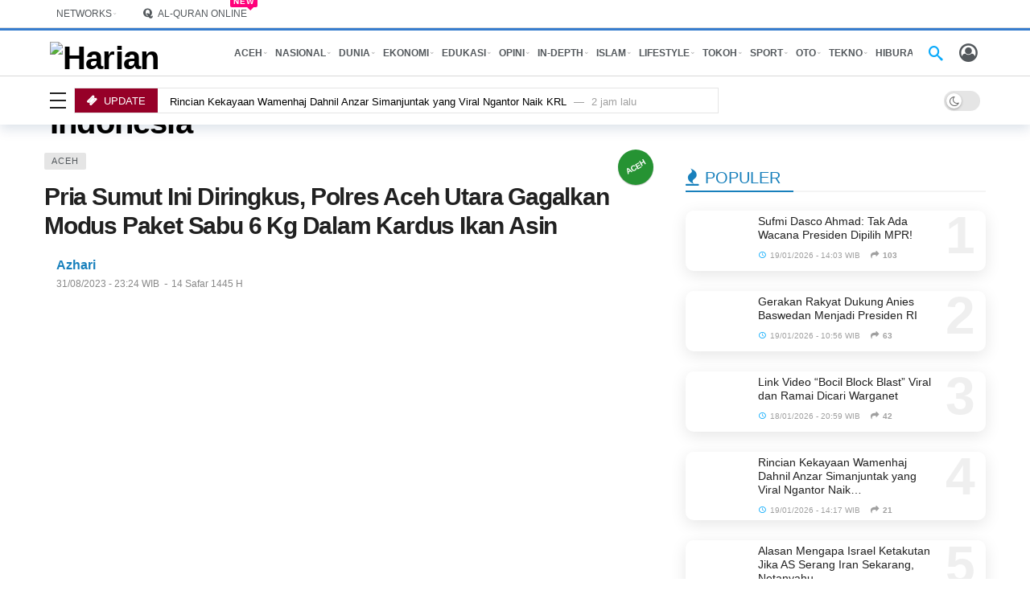

--- FILE ---
content_type: text/html; charset=UTF-8
request_url: https://www.harianaceh.co.id/2023/08/31/pria-sumut-ini-diringkus-polres-aceh-utara-gagalkan-modus-paket-sabu-6-kg-dalam-kardus-ikan-asin/
body_size: 50318
content:
<!DOCTYPE html> <html dir="ltr" lang="id" prefix="og: https://ogp.me/ns#"> <head><script>(function(w,i,g){w[g]=w[g]||[];if(typeof w[g].push=='function')w[g].push(i)})
(window,'GTM-5M28','google_tags_first_party');</script><script>(function(w,d,s,l){w[l]=w[l]||[];(function(){w[l].push(arguments);})('set', 'developer_id.dYzg1YT', true);
		w[l].push({'gtm.start':new Date().getTime(),event:'gtm.js'});var f=d.getElementsByTagName(s)[0],
		j=d.createElement(s);j.async=true;j.src='/analytics/';
		f.parentNode.insertBefore(j,f);
		})(window,document,'script','dataLayer');</script><link href="https://www.harianaceh.co.id/data/plugins/w3-total-cache/pub/js/lazyload.min.js" as="script"> 	<meta name="generator" content="Ghost 4.31" />
<meta http-equiv="Content-Type" content="text/html; charset=UTF-8" /> 	<meta name='viewport' content='width=device-width, initial-scale=1, user-scalable=yes' /> 	<link rel="profile" href="https://gmpg.org/xfn/11" /> 	<link rel="pingback" href="https://www.harianaceh.co.id/xmlrpc.php" /> 	<title>Pria Sumut Ini Diringkus, Polres Aceh Utara Gagalkan Modus Paket Sabu 6 Kg Dalam Kardus Ikan Asin</title> 		 	<meta name="description" content="Polres Aceh Utara menggagalkan pengiriman enam kilogram narkotika jenis sabu dari Lhokseumawe, Aceh, tujuan Medan, Sumatera Utara dalam paket ikan asin pada Kamis (17/8/2023) lalu." /> 	<meta name="robots" content="max-image-preview:large" /> 	<meta name="author" content="Azhari"/> 	<meta name="google-site-verification" content="KrQ2skYoa4nQkdJjcSOdQtRY-mI097dx1N7TruZ6-4I" /> 	<meta name="msvalidate.01" content="A087EAD0AE2818067116C486E534CA02" /> 	<meta name="p:domain_verify" content="589a976c546e720e3c097582d1f4946f" /> 	<meta name="yandex-verification" content="270d75e250848bdd" /> 	<meta name="keywords" content="narkotika,sumut,warga,ikan asin,paket sabu-sabu,porles aceh utara,hukum,aceh" /> 	<link rel="canonical" href="https://www.harianaceh.co.id/2023/08/31/pria-sumut-ini-diringkus-polres-aceh-utara-gagalkan-modus-paket-sabu-6-kg-dalam-kardus-ikan-asin/" /> 	<meta name="generator" content="All in One SEO Pro (AIOSEO) 4.9.0" /> 		<meta property="og:locale" content="id_ID" /> 		<meta property="og:site_name" content="Harian Aceh Indonesia – HARIANACEH.co.id" /> 		<meta property="og:type" content="article" /> 		<meta property="og:title" content="Pria Sumut Ini Diringkus, Polres Aceh Utara Gagalkan Modus Paket Sabu 6 Kg Dalam Kardus Ikan Asin" /> 		<meta property="og:description" content="Polres Aceh Utara menggagalkan pengiriman enam kilogram narkotika jenis sabu dari Lhokseumawe, Aceh, tujuan Medan, Sumatera Utara dalam paket ikan asin pada Kamis (17/8/2023) lalu." /> 		<meta property="og:url" content="https://www.harianaceh.co.id/2023/08/31/pria-sumut-ini-diringkus-polres-aceh-utara-gagalkan-modus-paket-sabu-6-kg-dalam-kardus-ikan-asin/" /> 		<meta property="fb:app_id" content="1698518787074220" /> 		<meta property="fb:admins" content="100060889247007" /> 		<meta property="og:image" content="https://www.harianaceh.co.id/media/2023/08/20230831_232133_630.jpg" /> 		<meta property="og:image:secure_url" content="https://www.harianaceh.co.id/media/2023/08/20230831_232133_630.jpg" /> 		<meta property="og:image:width" content="962" /> 		<meta property="og:image:height" content="540" /> 		<meta property="article:tag" content="narkotika" /> 		<meta property="article:tag" content="sumut" /> 		<meta property="article:tag" content="warga" /> 		<meta property="article:tag" content="ikan asin" /> 		<meta property="article:tag" content="paket sabu-sabu" /> 		<meta property="article:tag" content="porles aceh utara" /> 		<meta property="article:tag" content="hukum" /> 		<meta property="article:tag" content="aceh" /> 		<meta property="article:published_time" content="2023-08-31T16:24:38+00:00" /> 		<meta property="article:modified_time" content="2023-09-01T09:40:12+00:00" /> 		<meta property="article:publisher" content="https://www.facebook.com/harianaceh.indonesia" /> 		<meta property="article:author" content="https://www.facebook.com/harianaceh.indonesia" /> 		<meta name="twitter:card" content="summary_large_image" /> 		<meta name="twitter:site" content="@harianacehcoid" /> 		<meta name="twitter:title" content="Pria Sumut Ini Diringkus, Polres Aceh Utara Gagalkan Modus Paket Sabu 6 Kg Dalam Kardus Ikan Asin" /> 		<meta name="twitter:description" content="Polres Aceh Utara menggagalkan pengiriman enam kilogram narkotika jenis sabu dari Lhokseumawe, Aceh, tujuan Medan, Sumatera Utara dalam paket ikan asin pada Kamis (17/8/2023) lalu." /> 		<meta name="twitter:creator" content="@harianacehcoid" /> 		<meta name="twitter:image" content="https://www.harianaceh.co.id/media/2023/08/20230831_232133_630.jpg" /> 		<meta name="twitter:label1" content="Ditulis oleh" /> 		<meta name="twitter:data1" content="Azhari" /> 		<meta name="twitter:label2" content="Estimasi waktu baca" /> 		<meta name="twitter:data2" content="1 menit" /><script type="application/ld+json" class="aioseo-schema">
			{"@context":"https:\/\/schema.org","@graph":[{"@type":"Article","@id":"https:\/\/www.harianaceh.co.id\/2023\/08\/31\/pria-sumut-ini-diringkus-polres-aceh-utara-gagalkan-modus-paket-sabu-6-kg-dalam-kardus-ikan-asin\/#article","name":"Pria Sumut Ini Diringkus, Polres Aceh Utara Gagalkan Modus Paket Sabu 6 Kg Dalam Kardus Ikan Asin","headline":"Pria Sumut Ini Diringkus, Polres Aceh Utara Gagalkan Modus Paket Sabu 6 Kg Dalam Kardus Ikan Asin","author":{"@id":"https:\/\/www.harianaceh.co.id\/author\/azhari\/#author"},"publisher":{"@id":"https:\/\/www.harianaceh.co.id\/#organization"},"image":{"@type":"ImageObject","url":"https:\/\/i0.wp.com\/www.harianaceh.co.id\/media\/2023\/08\/20230831_232133_630.jpg?fit=962%2C540&ssl=1","width":962,"height":540,"caption":"Konferensi pers,\u00a0Kapolres yang didampingi Wakapolres Kompol Syukrif I Panigoro, MH dan Kasat Reserse\u00a0Narkoba,\u00a0AKP Novrizaldi, Kamis (31\/8\/2023). FOTO\/Net. \u24b8 Hak Cipta Foto di atas dikembalikan sesungguhnya kepada Pemilik Foto"},"datePublished":"2023-08-31T23:24:38+07:00","dateModified":"2023-09-01T16:40:12+07:00","inLanguage":"id-ID","mainEntityOfPage":{"@id":"https:\/\/www.harianaceh.co.id\/2023\/08\/31\/pria-sumut-ini-diringkus-polres-aceh-utara-gagalkan-modus-paket-sabu-6-kg-dalam-kardus-ikan-asin\/#webpage"},"isPartOf":{"@id":"https:\/\/www.harianaceh.co.id\/2023\/08\/31\/pria-sumut-ini-diringkus-polres-aceh-utara-gagalkan-modus-paket-sabu-6-kg-dalam-kardus-ikan-asin\/#webpage"},"articleSection":"ACEH, Narkotika, sumut, warga, ikan asin, paket sabu-sabu, porles aceh utara, hukum"},{"@type":"BreadcrumbList","@id":"https:\/\/www.harianaceh.co.id\/2023\/08\/31\/pria-sumut-ini-diringkus-polres-aceh-utara-gagalkan-modus-paket-sabu-6-kg-dalam-kardus-ikan-asin\/#breadcrumblist","itemListElement":[{"@type":"ListItem","@id":"https:\/\/www.harianaceh.co.id#listItem","position":1,"name":"HOME","item":"https:\/\/www.harianaceh.co.id","nextItem":{"@type":"ListItem","@id":"https:\/\/www.harianaceh.co.id\/kanal\/aceh\/#listItem","name":"ACEH"}},{"@type":"ListItem","@id":"https:\/\/www.harianaceh.co.id\/kanal\/aceh\/#listItem","position":2,"name":"ACEH","item":"https:\/\/www.harianaceh.co.id\/kanal\/aceh\/","nextItem":{"@type":"ListItem","@id":"https:\/\/www.harianaceh.co.id\/2023\/08\/31\/pria-sumut-ini-diringkus-polres-aceh-utara-gagalkan-modus-paket-sabu-6-kg-dalam-kardus-ikan-asin\/#listItem","name":"Pria Sumut Ini Diringkus, Polres Aceh Utara Gagalkan Modus Paket Sabu 6 Kg Dalam Kardus Ikan Asin"},"previousItem":{"@type":"ListItem","@id":"https:\/\/www.harianaceh.co.id#listItem","name":"HOME"}},{"@type":"ListItem","@id":"https:\/\/www.harianaceh.co.id\/2023\/08\/31\/pria-sumut-ini-diringkus-polres-aceh-utara-gagalkan-modus-paket-sabu-6-kg-dalam-kardus-ikan-asin\/#listItem","position":3,"name":"Pria Sumut Ini Diringkus, Polres Aceh Utara Gagalkan Modus Paket Sabu 6 Kg Dalam Kardus Ikan Asin","previousItem":{"@type":"ListItem","@id":"https:\/\/www.harianaceh.co.id\/kanal\/aceh\/#listItem","name":"ACEH"}}]},{"@type":"Organization","@id":"https:\/\/www.harianaceh.co.id\/#organization","name":"PT. Harian Aceh Indonesia","description":"HARIANACEH.co.id","url":"https:\/\/www.harianaceh.co.id\/","email":"desk.harianaceh@gmail.com","telephone":"+628972920416","foundingDate":"2013-06-10","numberOfEmployees":{"@type":"QuantitativeValue","value":10},"logo":{"@type":"ImageObject","url":"https:\/\/i0.wp.com\/www.harianaceh.co.id\/media\/2022\/04\/logo-hai-312x55-1.png?fit=312%2C55&ssl=1","@id":"https:\/\/www.harianaceh.co.id\/2023\/08\/31\/pria-sumut-ini-diringkus-polres-aceh-utara-gagalkan-modus-paket-sabu-6-kg-dalam-kardus-ikan-asin\/#organizationLogo","width":312,"height":55,"caption":"Logo Harian Aceh Indonesia"},"image":{"@id":"https:\/\/www.harianaceh.co.id\/2023\/08\/31\/pria-sumut-ini-diringkus-polres-aceh-utara-gagalkan-modus-paket-sabu-6-kg-dalam-kardus-ikan-asin\/#organizationLogo"},"sameAs":["https:\/\/www.facebook.com\/harianaceh.indonesia","https:\/\/www.twitter.com\/harianacehcoid","https:\/\/instagram.com\/harianacehindonesia","https:\/\/www.tiktok.com\/@harianacehindonesia","https:\/\/www.pinterest.com\/harianaceh","https:\/\/www.youtube.com\/@kantorberitahai","https:\/\/www.linkedin.com\/company\/harian-aceh-indonesia","https:\/\/harianacehindonesia.tumblr.com","https:\/\/soundcloud.com\/harian-aceh-indonesia","https:\/\/id.wikipedia.org\/wiki\/Harian_Aceh_Indonesia"]},{"@type":"Person","@id":"https:\/\/www.harianaceh.co.id\/author\/azhari\/#author","url":"https:\/\/www.harianaceh.co.id\/author\/azhari\/","name":"Azhari","image":{"@type":"ImageObject","@id":"https:\/\/www.harianaceh.co.id\/2023\/08\/31\/pria-sumut-ini-diringkus-polres-aceh-utara-gagalkan-modus-paket-sabu-6-kg-dalam-kardus-ikan-asin\/#authorImage","url":"https:\/\/secure.gravatar.com\/avatar\/d3c1f1bad64399b7ba9ce6f2c22cc72b42e8799fe5866a90d753dcc49b296598?s=96&d=mm&r=g","width":96,"height":96,"caption":"Azhari"},"sameAs":["https:\/\/www.facebook.com\/harianaceh.indonesia","https:\/\/www.twitter.com\/harianacehcoid","https:\/\/www.instagram.com\/harianacehindonesia","https:\/\/www.pinterest.com\/harianaceh","https:\/\/www.youtube.com\/@kantorberitahai","https:\/\/www.linkedin.com\/company\/harian-aceh-indonesia","https:\/\/harianacehindonesia.tumblr.com","https:\/\/id.wikipedia.org\/wiki\/Harian_Aceh_Indonesia"]},{"@type":"WebPage","@id":"https:\/\/www.harianaceh.co.id\/2023\/08\/31\/pria-sumut-ini-diringkus-polres-aceh-utara-gagalkan-modus-paket-sabu-6-kg-dalam-kardus-ikan-asin\/#webpage","url":"https:\/\/www.harianaceh.co.id\/2023\/08\/31\/pria-sumut-ini-diringkus-polres-aceh-utara-gagalkan-modus-paket-sabu-6-kg-dalam-kardus-ikan-asin\/","name":"Pria Sumut Ini Diringkus, Polres Aceh Utara Gagalkan Modus Paket Sabu 6 Kg Dalam Kardus Ikan Asin","description":"Polres Aceh Utara menggagalkan pengiriman enam kilogram narkotika jenis sabu dari Lhokseumawe, Aceh, tujuan Medan, Sumatera Utara dalam paket ikan asin pada Kamis (17\/8\/2023) lalu.","inLanguage":"id-ID","isPartOf":{"@id":"https:\/\/www.harianaceh.co.id\/#website"},"breadcrumb":{"@id":"https:\/\/www.harianaceh.co.id\/2023\/08\/31\/pria-sumut-ini-diringkus-polres-aceh-utara-gagalkan-modus-paket-sabu-6-kg-dalam-kardus-ikan-asin\/#breadcrumblist"},"author":{"@id":"https:\/\/www.harianaceh.co.id\/author\/azhari\/#author"},"creator":{"@id":"https:\/\/www.harianaceh.co.id\/author\/azhari\/#author"},"image":{"@type":"ImageObject","url":"https:\/\/i0.wp.com\/www.harianaceh.co.id\/media\/2023\/08\/20230831_232133_630.jpg?fit=962%2C540&ssl=1","@id":"https:\/\/www.harianaceh.co.id\/2023\/08\/31\/pria-sumut-ini-diringkus-polres-aceh-utara-gagalkan-modus-paket-sabu-6-kg-dalam-kardus-ikan-asin\/#mainImage","width":962,"height":540,"caption":"Konferensi pers,\u00a0Kapolres yang didampingi Wakapolres Kompol Syukrif I Panigoro, MH dan Kasat Reserse\u00a0Narkoba,\u00a0AKP Novrizaldi, Kamis (31\/8\/2023). FOTO\/Net. \u24b8 Hak Cipta Foto di atas dikembalikan sesungguhnya kepada Pemilik Foto"},"primaryImageOfPage":{"@id":"https:\/\/www.harianaceh.co.id\/2023\/08\/31\/pria-sumut-ini-diringkus-polres-aceh-utara-gagalkan-modus-paket-sabu-6-kg-dalam-kardus-ikan-asin\/#mainImage"},"datePublished":"2023-08-31T23:24:38+07:00","dateModified":"2023-09-01T16:40:12+07:00"},{"@type":"WebSite","@id":"https:\/\/www.harianaceh.co.id\/#website","url":"https:\/\/www.harianaceh.co.id\/","name":"Harian Aceh Indonesia - HARIANACEH.co.id","alternateName":"HARIANACEH.co.id","description":"HARIANACEH.co.id","inLanguage":"id-ID","publisher":{"@id":"https:\/\/www.harianaceh.co.id\/#organization"}}]}
		</script> <script type="ce52e65a3833a2ef93d7b1d7-text/javascript" src="[data-uri]" defer></script> <script type="ce52e65a3833a2ef93d7b1d7-text/javascript" src="[data-uri]" defer></script> <link rel='dns-prefetch' href='//fonts.googleapis.com' /> <link rel='preconnect' href='//i0.wp.com' /> <link rel="alternate" type="application/rss+xml" title="Harian Aceh Indonesia &raquo; Feed" href="https://www.harianaceh.co.id/feed/" /> <link rel="alternate" title="oEmbed (JSON)" type="application/json+oembed" href="https://www.harianaceh.co.id/wp-json/oembed/1.0/embed?url=https%3A%2F%2Fwww.harianaceh.co.id%2F2023%2F08%2F31%2Fpria-sumut-ini-diringkus-polres-aceh-utara-gagalkan-modus-paket-sabu-6-kg-dalam-kardus-ikan-asin%2F" /> <link rel="alternate" title="oEmbed (XML)" type="text/xml+oembed" href="https://www.harianaceh.co.id/wp-json/oembed/1.0/embed?url=https%3A%2F%2Fwww.harianaceh.co.id%2F2023%2F08%2F31%2Fpria-sumut-ini-diringkus-polres-aceh-utara-gagalkan-modus-paket-sabu-6-kg-dalam-kardus-ikan-asin%2F&#038;format=xml" /> <script type="ce52e65a3833a2ef93d7b1d7-text/javascript" src="[data-uri]" defer></script> <script type="ce52e65a3833a2ef93d7b1d7-text/javascript" src="[data-uri]" defer></script> <link rel='stylesheet' id='ak-generated-fonts-css' href='https://fonts.googleapis.com/css2?family=Inter:wght@500&#038;display=swap' type='text/css' media='all' /><script type="ce52e65a3833a2ef93d7b1d7-text/javascript" src="https://www.harianaceh.co.id/resources/js/jquery/jquery.min.js" id="jquery-core-js"></script> <script type="ce52e65a3833a2ef93d7b1d7-text/javascript" src="https://www.harianaceh.co.id/data/cache/wph/25de06a2.js" defer></script> <script type="ce52e65a3833a2ef93d7b1d7-text/javascript" src="[data-uri]" defer></script> <script type="ce52e65a3833a2ef93d7b1d7-text/javascript" src="https://www.harianaceh.co.id/data/cache/wph/ad91aee1.js" defer></script> <script type="ce52e65a3833a2ef93d7b1d7-text/javascript" src="[data-uri]" defer></script> <script type="ce52e65a3833a2ef93d7b1d7-text/javascript" src="https://www.harianaceh.co.id/data/cache/wph/2086e3ca.js" defer></script> <script type="ce52e65a3833a2ef93d7b1d7-text/javascript" src="[data-uri]" defer></script> <script type="ce52e65a3833a2ef93d7b1d7-text/javascript"></script> <link rel="https://api.w.org/" href="https://www.harianaceh.co.id/wp-json/" /><link rel="alternate" title="JSON" type="application/json" href="https://www.harianaceh.co.id/wp-json/wp/v2/posts/241162" /><link rel="EditURI" type="application/rsd+xml" title="RSD" href="https://www.harianaceh.co.id/xmlrpc.php?rsd" /> <link rel='shortlink' href='https://www.harianaceh.co.id/?p=241162' /> <META HTTP-EQUIV="REFRESH" CONTENT="900"><meta name="language" content="id" /><meta name="geo.country" content="id" /><meta name="geo.placename" content="Indonesia" /><meta http-equiv="content-language" content="Id-Id" /><meta name="googlebot" content="index,follow" /><meta name="googlebot-news" content="index,follow" /><meta name="googlebot-image" content="index,follow" /><meta name="robots" content="index,follow"><meta name="robots" content="max-image-preview:large" /><meta name="p:domain_verify" content="589a976c546e720e3c097582d1f4946f"/><meta name="algolia-site-verification"  content="E9E574BABD729464" /><script type="ce52e65a3833a2ef93d7b1d7-text/javascript" src="https://www.harianaceh.co.id/data/cache/wph/18acd951.js" defer></script><script src="https://analytics.ahrefs.com/analytics.js" data-key="zP43QJ6OkTZz4aG7ZTAcQQ" async type="ce52e65a3833a2ef93d7b1d7-text/javascript"></script> <meta name="ahrefs-site-verification" content="abffab3ebc568762200ae07d3a92bb565b7ac19d07a28a455faa521b80a0d834" /> <script type="ce52e65a3833a2ef93d7b1d7-text/javascript" src="[data-uri]" defer></script> <script async src="https://pagead2.googlesyndication.com/pagead/js/adsbygoogle.js?client=ca-pub-3669988178006214" crossorigin="anonymous" type="ce52e65a3833a2ef93d7b1d7-text/javascript"></script> <meta name="google-adsense-account" content="ca-pub-3669988178006214"> <script type="ce52e65a3833a2ef93d7b1d7-text/javascript" src="[data-uri]" defer></script> <script async src="https://www.googletagmanager.com/gtag/js?id=G-X9LMZNK1KX" type="ce52e65a3833a2ef93d7b1d7-text/javascript"></script> <script type="ce52e65a3833a2ef93d7b1d7-text/javascript" src="[data-uri]" defer></script> <script type="ce52e65a3833a2ef93d7b1d7-text/javascript" src="[data-uri]" defer></script> <script type="ce52e65a3833a2ef93d7b1d7-text/javascript" src="[data-uri]" defer></script> <script type="ce52e65a3833a2ef93d7b1d7-text/javascript" src="[data-uri]" defer></script> <meta name="generator" content="Powered by WPBakery Page Builder - drag and drop page builder for WordPress."/> <script type="ce52e65a3833a2ef93d7b1d7-text/javascript" src="[data-uri]" defer></script> <script type='application/ld+json'>{"@context":"http:\/\/schema.org","@type":"Organization","@id":"https:\/\/www.harianaceh.co.id\/#organization","url":"https:\/\/www.harianaceh.co.id\/","name":"\"PT. Harian Aceh Indonesia\"","logo":{"@type":"ImageObject","url":"https:\/\/www.harianaceh.co.id\/media\/2022\/04\/logo-hai-312x55-1.png"},"sameAs":[],"contactPoint":{"@type":"ContactPoint","telephone":"+62 897-2920-416","contactType":"\"customer service\"","areaServed":["ID"]}}</script> <script type='application/ld+json'>{"@context":"http:\/\/schema.org","@type":"WebSite","@id":"https:\/\/www.harianaceh.co.id\/#website","url":"https:\/\/www.harianaceh.co.id\/","name":"\"PT. Harian Aceh Indonesia\"","potentialAction":{"@type":"SearchAction","target":"https:\/\/www.harianaceh.co.id\/?s={search_term_string}","query-input":"required name=search_term_string"}}</script> <link rel="icon" href="https://i0.wp.com/www.harianaceh.co.id/wp-content/uploads/2022/04/cropped-Logo-Harian-Aceh-Indonesia-1000x1000-1.png?fit=32%2C32&#038;ssl=1" sizes="32x32" /> <link rel="icon" href="https://i0.wp.com/www.harianaceh.co.id/wp-content/uploads/2022/04/cropped-Logo-Harian-Aceh-Indonesia-1000x1000-1.png?fit=192%2C192&#038;ssl=1" sizes="192x192" /> <link rel="apple-touch-icon" href="https://i0.wp.com/www.harianaceh.co.id/wp-content/uploads/2022/04/cropped-Logo-Harian-Aceh-Indonesia-1000x1000-1.png?fit=180%2C180&#038;ssl=1" /> <meta name="msapplication-TileImage" content="https://i0.wp.com/www.harianaceh.co.id/wp-content/uploads/2022/04/cropped-Logo-Harian-Aceh-Indonesia-1000x1000-1.png?fit=270%2C270&#038;ssl=1" /> 		 		<noscript><style> .wpb_animate_when_almost_visible { opacity: 1; }</style></noscript>	 <link rel='stylesheet' href="https://www.harianaceh.co.id/data/cache/wph/73b2af4a.css" media='all' /></head> <body class="wp-singular post-template-default single single-post postid-241162 single-format-standard wp-embed-responsive wp-theme-newsy sticky-sidebars-active wpb-js-composer js-comp-ver-8.7.2 vc_responsive full-width"> 	<div class="ak-main-bg-wrap"></div> 	 	 	<div class="ak-main-wrap"> 		 		<div class="ak-header-wrap ak-header-bottom-shadow"> 	<div class="ak-container"> 			<div class="ak-bar ak-header-bar ak-top-bar  full-width clearfix"> 			<div class="container"> 				<div class="ak-bar-inner"> 				<div class="ak-row ak-row-items-middle"> 										<div class="ak-column ak-column-left ak-column-normal"> 						<div class="ak-inner-row ak-row-items-middle ak-justify-content-left"> 							<div class="ak-bar-item ak-custom-menu ak-header-custom-menu1"> 	<ul id="menu-network" class="ak-menu ak-menu-wide"><li id="menu-item-60037" class="menu-item menu-item-type-custom menu-item-object-custom menu-item-has-children menu-item-60037"><a href="https://www.harianaceh.co.id/login.php"><span>NETWORKS</span></a> <ul class="sub-menu ak-sub-menu ak-anim ak-anim-fade-in"> 	<li id="menu-item-238476" class="menu-item menu-item-type-custom menu-item-object-custom menu-item-238476"><a href="https://netizen.harianaceh.co.id"><span>NETIZEN</span></a></li> 	<li id="menu-item-434142" class="menu-item menu-item-type-custom menu-item-object-custom menu-item-434142"><a href="https://infoaceh.net"><span>INFOACEH.net</span></a></li> 	<li id="menu-item-453244" class="menu-item menu-item-type-custom menu-item-object-custom menu-item-453244"><a href="https://www.acehfootball.net"><span>ACEHFOOTBALL.net</span></a></li> 	<li id="menu-item-341721" class="menu-item menu-item-type-custom menu-item-object-custom menu-item-341721"><a href="https://www.orinews.id"><span>ORINEWS.id</span></a></li> 	<li id="menu-item-60272" class="menu-item menu-item-type-custom menu-item-object-custom menu-item-60272"><a href="https://www.ketikkabar.com"><span>KETIKKABAR.com</span></a></li> </ul> </li> </ul></div> <div class="ak-bar-item ak-custom-menu ak-header-custom-menu2"> 	<ul id="menu-quran-navigation" class="ak-menu ak-menu-wide"><li id="menu-item-240848" class="menu-item menu-item-type-post_type menu-item-object-page menu-have-icon menu-have-badge menu-badge-right menu-item-240848"><a href="https://www.harianaceh.co.id/quran-online/"><i class="ak-icon  fa fa-quora"></i><span>AL-QURAN ONLINE</span><span class="menu-item-badge" >New</span></a></li> </ul></div> 						</div> 					</div> 											<div class="ak-column ak-column-right ak-column-grow"> 						<div class="ak-inner-row ak-row-items-middle ak-justify-content-right"> 							<div class="ak-bar-item ak-header-date"> 	<i class="fa fa-clock-o"></i> 	<span> 		Senin, 19/01/2026 - 16:06 WIB	</span> </div> 						</div> 					</div> 									</div> 			</div> 			</div> 		</div> 					<div class="ak-bar ak-header-bar ak-mid-bar  full-width clearfix"> 			<div class="container"> 				<div class="ak-bar-inner"> 				<div class="ak-row ak-row-items-middle"> 										<div class="ak-column ak-column-left ak-column-normal"> 						<div class="ak-inner-row ak-row-items-middle ak-justify-content-left"> 							<div class="ak-bar-item ak-header-logo">         <div class="site-title ak-logo-wrap ak-logo-main ak-logo-image">             <a href="https://www.harianaceh.co.id/">                 <img class="site-logo lazy" src="data:image/svg+xml,%3Csvg%20xmlns='https://www.w3.org/2000/svg'%20viewBox='0%200%20312%2055'%3E%3C/svg%3E" data-src="https://www.harianaceh.co.id/media/2022/04/logo-hai-312x55-1.png" data-srcset="https://www.harianaceh.co.id/media/2022/04/logo-hai-312x55-1.png 1x, https://www.harianaceh.co.id/media/2022/04/logo-hai-312x55-1.png 2x" alt="Harian Aceh Indonesia" data-light-src="https://www.harianaceh.co.id/media/2022/04/logo-hai-312x55-1.png" data-light-srcset="https://www.harianaceh.co.id/media/2022/04/logo-hai-312x55-1.png 1x, https://www.harianaceh.co.id/media/2022/04/logo-hai-312x55-1.png 2x" data-dark-src="https://www.harianaceh.co.id/media/2022/12/logo-hai-312x55-darkmode-White.png" data-dark-srcset="https://www.harianaceh.co.id/media/2022/12/logo-hai-312x55-darkmode-White.png 1x, https://www.harianaceh.co.id/media/2022/12/logo-hai-312x55-darkmode-White.png 2x">             </a>         </div>     </div>						</div> 					</div> 											<div class="ak-column ak-column-center ak-column-grow"> 						<div class="ak-inner-row ak-row-items-middle ak-justify-content-left"> 							<div class="ak-bar-item ak-header-home-button"> 	<a href="https://www.harianaceh.co.id" class="ak-header-icon-btn ak-header-home-btn"> 	<i class="ak-icon ak-custom-icon ak-custom-icon-url "><img class="lazyload" src="[data-uri]" data-src="https://www.harianaceh.co.id/media/2025/10/icon-home-e1759267865138.png" alt="" /></i>	</a> </div> <div class="ak-bar-item ak-header-main-menu ak-menu-more-enabled"> 	<ul id="menu-main-navigation" class="ak-menu ak-main-menu ak-menu-wide ak-menu-style-1 ak-main-menu"><li id="menu-item-69886" class="menu-item menu-item-type-taxonomy menu-item-object-category menu-term-35 menu-item-has-children menu-item-has-mega menu-item-mega-small-posts menu-item-69886"><a href="https://www.harianaceh.co.id/kanal/aceh/"><span>ACEH</span></a><div class="ak-mega-menu ak-mega-small-posts ak-anim ak-anim-slide-in-down"><div class="ak-container"> 	<div class="ak-block ak-block-list-1-small ak-block-column  ak-block-width-3 clearfix" id="block_696df38fa4940_1"><div class="ak-block-inner clearfix"><div class="ak-block-posts clearfix">		<article class="ak-module ak-module-1-small ak-column-module clearfix post-488035 post type-post status-publish format-standard has-post-thumbnail  category-aceh tag-news tag-aceh"> 			<div class="ak-module-inner clearfix"> 				<div class="ak-module-featured"> 					<div class="ak-featured-cover"><a href="https://www.harianaceh.co.id/2026/01/19/pengangkatan-aparatur-gampong-harus-mengacu-uu-desa-dan-qanun-aceh-besar/" class="ak-featured-link" rel="bookmark" title="Pengangkatan Aparatur Gampong Harus Mengacu UU Desa dan Qanun Aceh Besar"><div class="ak-featured-thumb lazy-thumb size-715" ><img width="120" height="86" src="[data-uri]" class="attachment-newsy_120x86 size-newsy_120x86 lazyload wp-post-image" alt="Ⓒ Hak cipta foto di atas dikembalikan sesungguhnya kepada pemilik foto" decoding="async" title="Ⓒ Hak cipta foto di atas dikembalikan sesungguhnya kepada sang pemilik foto" data-src="https://i0.wp.com/www.harianaceh.co.id/wp-content/uploads/2026/01/87fe8089-caa9-4232-8d1b-7a730b8a50db.jpeg?resize=120%2C86&amp;ssl=1" data-sizes="auto" data-srcset="https://i0.wp.com/www.harianaceh.co.id/wp-content/uploads/2026/01/87fe8089-caa9-4232-8d1b-7a730b8a50db.jpeg?resize=120%2C86&amp;ssl=1 120w, https://i0.wp.com/www.harianaceh.co.id/wp-content/uploads/2026/01/87fe8089-caa9-4232-8d1b-7a730b8a50db.jpeg?resize=350%2C250&amp;ssl=1 350w, https://i0.wp.com/www.harianaceh.co.id/wp-content/uploads/2026/01/87fe8089-caa9-4232-8d1b-7a730b8a50db.jpeg?resize=750%2C536&amp;ssl=1 750w, https://i0.wp.com/www.harianaceh.co.id/wp-content/uploads/2026/01/87fe8089-caa9-4232-8d1b-7a730b8a50db.jpeg?resize=1140%2C815&amp;ssl=1 1140w, https://i0.wp.com/www.harianaceh.co.id/wp-content/uploads/2026/01/87fe8089-caa9-4232-8d1b-7a730b8a50db.jpeg?zoom=2&amp;resize=120%2C86&amp;ssl=1 240w" data-expand="700" /></div></a></div>				</div> 				<div class="ak-module-details"> 					<h3 class="ak-module-title"><a href="https://www.harianaceh.co.id/2026/01/19/pengangkatan-aparatur-gampong-harus-mengacu-uu-desa-dan-qanun-aceh-besar/" rel="bookmark" title="Pengangkatan Aparatur Gampong Harus Mengacu UU Desa dan Qanun Aceh Besar">Pengangkatan Aparatur Gampong Harus Mengacu UU Desa dan&hellip;</a></h3><div class="ak-module-meta"><div class="ak-module-time"><a href="https://www.harianaceh.co.id/2026/01/19/pengangkatan-aparatur-gampong-harus-mengacu-uu-desa-dan-qanun-aceh-besar/" class="ak-module-meta-published"><i class="ak-icon akfi-schedule"></i>19/01/2026 - 13:20 WIB</a></div> <div class="ak-module-share-count"><i class="ak-icon fa fa-share"></i><span class="count">2</span></div></div>				</div> 			</div> 		</article> 				<article class="ak-module ak-module-1-small ak-column-module clearfix post-487878 post type-post status-publish format-standard has-post-thumbnail  category-aceh tag-aceh-utara tag-news tag-desa-geudumbak tag-huntara-kayu tag-satgas-gulbencal tag-aceh"> 			<div class="ak-module-inner clearfix"> 				<div class="ak-module-featured"> 					<div class="ak-featured-cover"><a href="https://www.harianaceh.co.id/2026/01/18/satgas-gulbencal-bangun-huntara-kayu-di-desa-geudumbak-aceh-utara/" class="ak-featured-link" rel="bookmark" title="Satgas Gulbencal Bangun Huntara Kayu di Desa Geudumbak Aceh Utara"><div class="ak-featured-thumb lazy-thumb size-715" ><img width="120" height="86" src="[data-uri]" class="attachment-newsy_120x86 size-newsy_120x86 lazyload wp-post-image" alt="Ⓒ Hak cipta foto di atas dikembalikan sesungguhnya kepada pemilik foto" decoding="async" title="Ⓒ Hak cipta foto di atas dikembalikan sesungguhnya kepada sang pemilik foto" data-src="https://i0.wp.com/www.harianaceh.co.id/wp-content/uploads/2026/01/WhatsApp-Image-2026-01-17-at-20.10.02.jpeg?resize=120%2C86&amp;ssl=1" data-sizes="auto" data-srcset="https://i0.wp.com/www.harianaceh.co.id/wp-content/uploads/2026/01/WhatsApp-Image-2026-01-17-at-20.10.02.jpeg?resize=120%2C86&amp;ssl=1 120w, https://i0.wp.com/www.harianaceh.co.id/wp-content/uploads/2026/01/WhatsApp-Image-2026-01-17-at-20.10.02.jpeg?resize=350%2C250&amp;ssl=1 350w, https://i0.wp.com/www.harianaceh.co.id/wp-content/uploads/2026/01/WhatsApp-Image-2026-01-17-at-20.10.02.jpeg?zoom=2&amp;resize=120%2C86&amp;ssl=1 240w" data-expand="700" /></div></a></div>				</div> 				<div class="ak-module-details"> 					<h3 class="ak-module-title"><a href="https://www.harianaceh.co.id/2026/01/18/satgas-gulbencal-bangun-huntara-kayu-di-desa-geudumbak-aceh-utara/" rel="bookmark" title="Satgas Gulbencal Bangun Huntara Kayu di Desa Geudumbak Aceh Utara">Satgas Gulbencal Bangun Huntara Kayu di Desa Geudumbak&hellip;</a></h3><div class="ak-module-meta"><div class="ak-module-time"><a href="https://www.harianaceh.co.id/2026/01/18/satgas-gulbencal-bangun-huntara-kayu-di-desa-geudumbak-aceh-utara/" class="ak-module-meta-published"><i class="ak-icon akfi-schedule"></i>18/01/2026 - 00:56 WIB</a></div> <div class="ak-module-share-count"><i class="ak-icon fa fa-share"></i><span class="count">2</span></div></div>				</div> 			</div> 		</article> 				<article class="ak-module ak-module-1-small ak-column-module clearfix post-487880 post type-post status-publish format-standard has-post-thumbnail  category-aceh tag-sman-3-manyak-payed tag-aceh tag-news tag-pascabanjir tag-dana-bosp-2026 tag-rehabilitasi-mobiler"> 			<div class="ak-module-inner clearfix"> 				<div class="ak-module-featured"> 					<div class="ak-featured-cover"><a href="https://www.harianaceh.co.id/2026/01/18/pakai-dana-bosp-2026-sman-3-manyak-payed-rampungkan-rehabilitasi-mobiler-pascabanjir/" class="ak-featured-link" rel="bookmark" title="Pakai Dana BOSP 2026, SMAN 3 Manyak Payed Rampungkan Rehabilitasi Mobiler Pascabanjir"><div class="ak-featured-thumb lazy-thumb size-715" ><img width="120" height="86" src="[data-uri]" class="attachment-newsy_120x86 size-newsy_120x86 lazyload wp-post-image" alt="Ⓒ Hak cipta foto di atas dikembalikan sesungguhnya kepada pemilik foto" decoding="async" title="Ⓒ Hak cipta foto di atas dikembalikan sesungguhnya kepada sang pemilik foto" data-src="https://i0.wp.com/www.harianaceh.co.id/wp-content/uploads/2026/01/WhatsApp-Image-2026-01-15-at-09.48.32.jpeg?resize=120%2C86&amp;ssl=1" data-sizes="auto" data-srcset="https://i0.wp.com/www.harianaceh.co.id/wp-content/uploads/2026/01/WhatsApp-Image-2026-01-15-at-09.48.32.jpeg?resize=120%2C86&amp;ssl=1 120w, https://i0.wp.com/www.harianaceh.co.id/wp-content/uploads/2026/01/WhatsApp-Image-2026-01-15-at-09.48.32.jpeg?resize=350%2C250&amp;ssl=1 350w, https://i0.wp.com/www.harianaceh.co.id/wp-content/uploads/2026/01/WhatsApp-Image-2026-01-15-at-09.48.32.jpeg?resize=750%2C536&amp;ssl=1 750w, https://i0.wp.com/www.harianaceh.co.id/wp-content/uploads/2026/01/WhatsApp-Image-2026-01-15-at-09.48.32.jpeg?resize=1140%2C815&amp;ssl=1 1140w, https://i0.wp.com/www.harianaceh.co.id/wp-content/uploads/2026/01/WhatsApp-Image-2026-01-15-at-09.48.32.jpeg?zoom=2&amp;resize=120%2C86&amp;ssl=1 240w" data-expand="700" /></div></a></div>				</div> 				<div class="ak-module-details"> 					<h3 class="ak-module-title"><a href="https://www.harianaceh.co.id/2026/01/18/pakai-dana-bosp-2026-sman-3-manyak-payed-rampungkan-rehabilitasi-mobiler-pascabanjir/" rel="bookmark" title="Pakai Dana BOSP 2026, SMAN 3 Manyak Payed Rampungkan Rehabilitasi Mobiler Pascabanjir">Pakai Dana BOSP 2026, SMAN 3 Manyak Payed Rampungkan&hellip;</a></h3><div class="ak-module-meta"><div class="ak-module-time"><a href="https://www.harianaceh.co.id/2026/01/18/pakai-dana-bosp-2026-sman-3-manyak-payed-rampungkan-rehabilitasi-mobiler-pascabanjir/" class="ak-module-meta-published"><i class="ak-icon akfi-schedule"></i>18/01/2026 - 00:50 WIB</a></div> <div class="ak-module-share-count"><i class="ak-icon fa fa-share"></i><span class="count">2</span></div></div>				</div> 			</div> 		</article> 		</div></div></div></div> </div></li> <li id="menu-item-69917" class="menu-item menu-item-type-taxonomy menu-item-object-category current-post-ancestor current-menu-parent current-post-parent menu-term-34 menu-item-has-children menu-item-has-mega menu-item-mega-small-posts menu-item-69917"><a href="https://www.harianaceh.co.id/kanal/nasional/"><span>NASIONAL</span></a><div class="ak-mega-menu ak-mega-small-posts ak-anim ak-anim-slide-in-down"><div class="ak-container"> 	<div class="ak-block ak-block-list-1-small ak-block-column  ak-block-width-3 clearfix" id="block_696df38fa4940_2"><div class="ak-block-inner clearfix"><div class="ak-block-posts clearfix">		<article class="ak-module ak-module-1-small ak-column-module clearfix post-488040 post type-post status-publish format-standard has-post-thumbnail  category-nasional tag-headline tag-politik tag-peristiwa tag-sufmi-dasco-ahmad tag-berita"> 			<div class="ak-module-inner clearfix"> 				<div class="ak-module-featured"> 					<div class="ak-featured-cover"><a href="https://www.harianaceh.co.id/2026/01/19/sufmi-dasco-ahmad-tak-ada-wacana-presiden-dipilih-mpr/" class="ak-featured-link" rel="bookmark" title="Sufmi Dasco Ahmad: Tak Ada Wacana Presiden Dipilih MPR!"><div class="ak-featured-thumb lazy-thumb size-715" ><img width="120" height="86" src="[data-uri]" class="attachment-newsy_120x86 size-newsy_120x86 lazyload wp-post-image" alt="Ⓒ Hak cipta foto di atas dikembalikan sesungguhnya kepada pemilik foto" decoding="async" title="Ⓒ Hak cipta foto di atas dikembalikan sesungguhnya kepada sang pemilik foto" data-src="https://i0.wp.com/www.harianaceh.co.id/wp-content/uploads/2026/01/804947_01124419012026_dasco_dpr_faisal.jpeg?resize=120%2C86&amp;ssl=1" data-sizes="auto" data-srcset="https://i0.wp.com/www.harianaceh.co.id/wp-content/uploads/2026/01/804947_01124419012026_dasco_dpr_faisal.jpeg?resize=120%2C86&amp;ssl=1 120w, https://i0.wp.com/www.harianaceh.co.id/wp-content/uploads/2026/01/804947_01124419012026_dasco_dpr_faisal.jpeg?resize=350%2C250&amp;ssl=1 350w, https://i0.wp.com/www.harianaceh.co.id/wp-content/uploads/2026/01/804947_01124419012026_dasco_dpr_faisal.jpeg?zoom=2&amp;resize=120%2C86&amp;ssl=1 240w" data-expand="700" /></div></a></div>				</div> 				<div class="ak-module-details"> 					<h3 class="ak-module-title"><a href="https://www.harianaceh.co.id/2026/01/19/sufmi-dasco-ahmad-tak-ada-wacana-presiden-dipilih-mpr/" rel="bookmark" title="Sufmi Dasco Ahmad: Tak Ada Wacana Presiden Dipilih MPR!">Sufmi Dasco Ahmad: Tak Ada Wacana Presiden Dipilih MPR!</a></h3><div class="ak-module-meta"><div class="ak-module-time"><a href="https://www.harianaceh.co.id/2026/01/19/sufmi-dasco-ahmad-tak-ada-wacana-presiden-dipilih-mpr/" class="ak-module-meta-published"><i class="ak-icon akfi-schedule"></i>19/01/2026 - 14:03 WIB</a></div> <div class="ak-module-share-count"><i class="ak-icon fa fa-share"></i><span class="count">103</span></div></div>				</div> 			</div> 		</article> 				<article class="ak-module ak-module-1-small ak-column-module clearfix post-488046 post type-post status-publish format-standard has-post-thumbnail  category-nasional tag-ormas tag-noel tag-berita tag-partai tag-pemerasan-sertifikat-k3 tag-hukum tag-peristiwa tag-korupsi"> 			<div class="ak-module-inner clearfix"> 				<div class="ak-module-featured"> 					<div class="ak-featured-cover"><a href="https://www.harianaceh.co.id/2026/01/19/noel-ungkap-satu-partai-dan-ormas-terlibat-kasus-pemerasan-sertifikat-k3/" class="ak-featured-link" rel="bookmark" title="Noel Ungkap Satu Partai dan Ormas Terlibat Kasus Pemerasan Sertifikat K3"><div class="ak-featured-thumb lazy-thumb size-715" ><img width="120" height="86" src="[data-uri]" class="attachment-newsy_120x86 size-newsy_120x86 lazyload wp-post-image" alt="Ⓒ Hak cipta foto di atas dikembalikan sesungguhnya kepada pemilik foto" decoding="async" title="Ⓒ Hak cipta foto di atas dikembalikan sesungguhnya kepada sang pemilik foto" data-src="https://i0.wp.com/www.harianaceh.co.id/wp-content/uploads/2026/01/465304_12265419012026_Immanuel_Ebenezer_Gerungan_jamal1.jpeg?resize=120%2C86&amp;ssl=1" data-sizes="auto" data-srcset="https://i0.wp.com/www.harianaceh.co.id/wp-content/uploads/2026/01/465304_12265419012026_Immanuel_Ebenezer_Gerungan_jamal1.jpeg?resize=120%2C86&amp;ssl=1 120w, https://i0.wp.com/www.harianaceh.co.id/wp-content/uploads/2026/01/465304_12265419012026_Immanuel_Ebenezer_Gerungan_jamal1.jpeg?resize=350%2C250&amp;ssl=1 350w, https://i0.wp.com/www.harianaceh.co.id/wp-content/uploads/2026/01/465304_12265419012026_Immanuel_Ebenezer_Gerungan_jamal1.jpeg?zoom=2&amp;resize=120%2C86&amp;ssl=1 240w" data-expand="700" /></div></a></div>				</div> 				<div class="ak-module-details"> 					<h3 class="ak-module-title"><a href="https://www.harianaceh.co.id/2026/01/19/noel-ungkap-satu-partai-dan-ormas-terlibat-kasus-pemerasan-sertifikat-k3/" rel="bookmark" title="Noel Ungkap Satu Partai dan Ormas Terlibat Kasus Pemerasan Sertifikat K3">Noel Ungkap Satu Partai dan Ormas Terlibat Kasus&hellip;</a></h3><div class="ak-module-meta"><div class="ak-module-time"><a href="https://www.harianaceh.co.id/2026/01/19/noel-ungkap-satu-partai-dan-ormas-terlibat-kasus-pemerasan-sertifikat-k3/" class="ak-module-meta-published"><i class="ak-icon akfi-schedule"></i>19/01/2026 - 14:00 WIB</a></div> <div class="ak-module-share-count"><i class="ak-icon fa fa-share"></i><span class="count">2</span></div></div>				</div> 			</div> 		</article> 				<article class="ak-module ak-module-1-small ak-column-module clearfix post-488018 post type-post status-publish format-standard has-post-thumbnail  category-nasional tag-headline tag-peristiwa tag-sby tag-susilo-bambang-yudhoyono tag-perang-dunia tag-perang-dunia-ke-3 tag-berita"> 			<div class="ak-module-inner clearfix"> 				<div class="ak-module-featured"> 					<div class="ak-featured-cover"><a href="https://www.harianaceh.co.id/2026/01/19/sby-wanti-wanti-ancaman-perang-dunia-ketiga/" class="ak-featured-link" rel="bookmark" title="SBY Wanti-wanti Ancaman Perang Dunia Ketiga"><div class="ak-featured-thumb lazy-thumb size-715" ><img width="120" height="86" src="[data-uri]" class="attachment-newsy_120x86 size-newsy_120x86 lazyload wp-post-image" alt="Ⓒ Hak cipta foto di atas dikembalikan sesungguhnya kepada pemilik foto" decoding="async" title="Ⓒ Hak cipta foto di atas dikembalikan sesungguhnya kepada sang pemilik foto" data-src="https://i0.wp.com/www.harianaceh.co.id/wp-content/uploads/2026/01/755373_10540619012026_227030_03055425122025_778043_01300711082023_sby2.jpeg?resize=120%2C86&amp;ssl=1" data-sizes="auto" data-srcset="https://i0.wp.com/www.harianaceh.co.id/wp-content/uploads/2026/01/755373_10540619012026_227030_03055425122025_778043_01300711082023_sby2.jpeg?resize=120%2C86&amp;ssl=1 120w, https://i0.wp.com/www.harianaceh.co.id/wp-content/uploads/2026/01/755373_10540619012026_227030_03055425122025_778043_01300711082023_sby2.jpeg?resize=350%2C250&amp;ssl=1 350w, https://i0.wp.com/www.harianaceh.co.id/wp-content/uploads/2026/01/755373_10540619012026_227030_03055425122025_778043_01300711082023_sby2.jpeg?zoom=2&amp;resize=120%2C86&amp;ssl=1 240w" data-expand="700" /></div></a></div>				</div> 				<div class="ak-module-details"> 					<h3 class="ak-module-title"><a href="https://www.harianaceh.co.id/2026/01/19/sby-wanti-wanti-ancaman-perang-dunia-ketiga/" rel="bookmark" title="SBY Wanti-wanti Ancaman Perang Dunia Ketiga">SBY Wanti-wanti Ancaman Perang Dunia Ketiga</a></h3><div class="ak-module-meta"><div class="ak-module-time"><a href="https://www.harianaceh.co.id/2026/01/19/sby-wanti-wanti-ancaman-perang-dunia-ketiga/" class="ak-module-meta-published"><i class="ak-icon akfi-schedule"></i>19/01/2026 - 11:23 WIB</a></div> <div class="ak-module-share-count"><i class="ak-icon fa fa-share"></i><span class="count">18</span></div></div>				</div> 			</div> 		</article> 		</div></div></div></div> </div></li> <li id="menu-item-69907" class="menu-item menu-item-type-taxonomy menu-item-object-category menu-term-36 menu-item-has-children menu-item-has-mega menu-item-mega-small-posts menu-item-69907"><a href="https://www.harianaceh.co.id/kanal/internasional/"><span>DUNIA</span></a><div class="ak-mega-menu ak-mega-small-posts ak-anim ak-anim-slide-in-down"><div class="ak-container"> 	<div class="ak-block ak-block-list-1-small ak-block-column  ak-block-width-3 clearfix" id="block_696df38fa4940_3"><div class="ak-block-inner clearfix"><div class="ak-block-posts clearfix">		<article class="ak-module ak-module-1-small ak-column-module clearfix post-488014 post type-post status-publish format-standard has-post-thumbnail  category-internasional category-palestina tag-berita tag-israel tag-peristiwa tag-teroris-israel"> 			<div class="ak-module-inner clearfix"> 				<div class="ak-module-featured"> 					<div class="ak-featured-cover"><a href="https://www.harianaceh.co.id/2026/01/19/alasan-mengapa-israel-ketakutan-jika-as-serang-iran-sekarang-netanyahu-telepon-donald-trump/" class="ak-featured-link" rel="bookmark" title="Alasan Mengapa Israel Ketakutan Jika AS Serang Iran Sekarang, Netanyahu Telepon Donald Trump"><div class="ak-featured-thumb lazy-thumb size-715" ><img width="120" height="86" src="[data-uri]" class="attachment-newsy_120x86 size-newsy_120x86 lazyload wp-post-image" alt="Ⓒ Hak cipta foto di atas dikembalikan sesungguhnya kepada pemilik foto" decoding="async" title="Ⓒ Hak cipta foto di atas dikembalikan sesungguhnya kepada sang pemilik foto" data-src="https://i0.wp.com/www.harianaceh.co.id/wp-content/uploads/2026/01/dpapodb.webp.jpeg?resize=120%2C86&amp;ssl=1" data-sizes="auto" data-srcset="https://i0.wp.com/www.harianaceh.co.id/wp-content/uploads/2026/01/dpapodb.webp.jpeg?resize=120%2C86&amp;ssl=1 120w, https://i0.wp.com/www.harianaceh.co.id/wp-content/uploads/2026/01/dpapodb.webp.jpeg?resize=350%2C250&amp;ssl=1 350w, https://i0.wp.com/www.harianaceh.co.id/wp-content/uploads/2026/01/dpapodb.webp.jpeg?zoom=2&amp;resize=120%2C86&amp;ssl=1 240w" data-expand="700" /></div></a></div>				</div> 				<div class="ak-module-details"> 					<h3 class="ak-module-title"><a href="https://www.harianaceh.co.id/2026/01/19/alasan-mengapa-israel-ketakutan-jika-as-serang-iran-sekarang-netanyahu-telepon-donald-trump/" rel="bookmark" title="Alasan Mengapa Israel Ketakutan Jika AS Serang Iran Sekarang, Netanyahu Telepon Donald Trump">Alasan Mengapa Israel Ketakutan Jika AS Serang Iran&hellip;</a></h3><div class="ak-module-meta"><div class="ak-module-time"><a href="https://www.harianaceh.co.id/2026/01/19/alasan-mengapa-israel-ketakutan-jika-as-serang-iran-sekarang-netanyahu-telepon-donald-trump/" class="ak-module-meta-published"><i class="ak-icon akfi-schedule"></i>19/01/2026 - 11:00 WIB</a></div> <div class="ak-module-share-count"><i class="ak-icon fa fa-share"></i><span class="count">21</span></div></div>				</div> 			</div> 		</article> 				<article class="ak-module ak-module-1-small ak-column-module clearfix post-487991 post type-post status-publish format-standard has-post-thumbnail  category-internasional category-eropa tag-peristiwa tag-kereta-api tag-kecelakaan tag-kecelakaan-kereta-api tag-berita"> 			<div class="ak-module-inner clearfix"> 				<div class="ak-module-featured"> 					<div class="ak-featured-cover"><a href="https://www.harianaceh.co.id/2026/01/19/cerita-penumpang-saat-2-kereta-cepat-tabrakan-seperti-gempa/" class="ak-featured-link" rel="bookmark" title="Cerita Penumpang saat 2 Kereta Cepat Tabrakan: Seperti Gempa!"><div class="ak-featured-thumb lazy-thumb size-715" ><img width="120" height="86" src="[data-uri]" class="attachment-newsy_120x86 size-newsy_120x86 lazyload wp-post-image" alt="Ⓒ Hak cipta foto di atas dikembalikan sesungguhnya kepada pemilik foto" decoding="async" title="Ⓒ Hak cipta foto di atas dikembalikan sesungguhnya kepada sang pemilik foto" data-src="https://i0.wp.com/www.harianaceh.co.id/wp-content/uploads/2026/01/kereta_cepat_tabrakan_spanyol2_x.jpg?resize=120%2C86&amp;ssl=1" data-sizes="auto" data-srcset="https://i0.wp.com/www.harianaceh.co.id/wp-content/uploads/2026/01/kereta_cepat_tabrakan_spanyol2_x.jpg?resize=120%2C86&amp;ssl=1 120w, https://i0.wp.com/www.harianaceh.co.id/wp-content/uploads/2026/01/kereta_cepat_tabrakan_spanyol2_x.jpg?resize=350%2C250&amp;ssl=1 350w, https://i0.wp.com/www.harianaceh.co.id/wp-content/uploads/2026/01/kereta_cepat_tabrakan_spanyol2_x.jpg?zoom=2&amp;resize=120%2C86&amp;ssl=1 240w" data-expand="700" /></div></a></div>				</div> 				<div class="ak-module-details"> 					<h3 class="ak-module-title"><a href="https://www.harianaceh.co.id/2026/01/19/cerita-penumpang-saat-2-kereta-cepat-tabrakan-seperti-gempa/" rel="bookmark" title="Cerita Penumpang saat 2 Kereta Cepat Tabrakan: Seperti Gempa!">Cerita Penumpang saat 2 Kereta Cepat Tabrakan: Seperti&hellip;</a></h3><div class="ak-module-meta"><div class="ak-module-time"><a href="https://www.harianaceh.co.id/2026/01/19/cerita-penumpang-saat-2-kereta-cepat-tabrakan-seperti-gempa/" class="ak-module-meta-published"><i class="ak-icon akfi-schedule"></i>19/01/2026 - 07:01 WIB</a></div> <div class="ak-module-share-count"><i class="ak-icon fa fa-share"></i><span class="count">2</span></div></div>				</div> 			</div> 		</article> 				<article class="ak-module ak-module-1-small ak-column-module clearfix post-488000 post type-post status-publish format-standard has-post-thumbnail  category-internasional category-eropa tag-kecelakaan-kereta-api tag-berita tag-headline tag-peristiwa tag-kereta-api tag-kecelakaan"> 			<div class="ak-module-inner clearfix"> 				<div class="ak-module-featured"> 					<div class="ak-featured-cover"><a href="https://www.harianaceh.co.id/2026/01/19/2-kereta-cepat-tabrakan-di-spanyol-21-orang-tewas/" class="ak-featured-link" rel="bookmark" title="2 Kereta Cepat Tabrakan di Spanyol, 21 Orang Tewas"><div class="ak-featured-thumb lazy-thumb size-715" ><img width="120" height="86" src="[data-uri]" class="attachment-newsy_120x86 size-newsy_120x86 lazyload wp-post-image" alt="Ⓒ Hak cipta foto di atas dikembalikan sesungguhnya kepada pemilik foto" decoding="async" title="Ⓒ Hak cipta foto di atas dikembalikan sesungguhnya kepada sang pemilik foto" data-src="https://i0.wp.com/www.harianaceh.co.id/wp-content/uploads/2026/01/kereta_cepat_tabrakan_spanyol_x.jpg?resize=120%2C86&amp;ssl=1" data-sizes="auto" data-srcset="https://i0.wp.com/www.harianaceh.co.id/wp-content/uploads/2026/01/kereta_cepat_tabrakan_spanyol_x.jpg?resize=120%2C86&amp;ssl=1 120w, https://i0.wp.com/www.harianaceh.co.id/wp-content/uploads/2026/01/kereta_cepat_tabrakan_spanyol_x.jpg?resize=350%2C250&amp;ssl=1 350w, https://i0.wp.com/www.harianaceh.co.id/wp-content/uploads/2026/01/kereta_cepat_tabrakan_spanyol_x.jpg?zoom=2&amp;resize=120%2C86&amp;ssl=1 240w" data-expand="700" /></div></a></div>				</div> 				<div class="ak-module-details"> 					<h3 class="ak-module-title"><a href="https://www.harianaceh.co.id/2026/01/19/2-kereta-cepat-tabrakan-di-spanyol-21-orang-tewas/" rel="bookmark" title="2 Kereta Cepat Tabrakan di Spanyol, 21 Orang Tewas">2 Kereta Cepat Tabrakan di Spanyol, 21 Orang Tewas</a></h3><div class="ak-module-meta"><div class="ak-module-time"><a href="https://www.harianaceh.co.id/2026/01/19/2-kereta-cepat-tabrakan-di-spanyol-21-orang-tewas/" class="ak-module-meta-published"><i class="ak-icon akfi-schedule"></i>19/01/2026 - 06:57 WIB</a></div> <div class="ak-module-share-count"><i class="ak-icon fa fa-share"></i><span class="count">2</span></div></div>				</div> 			</div> 		</article> 		</div></div></div></div> </div></li> <li id="menu-item-69895" class="menu-item menu-item-type-taxonomy menu-item-object-category menu-term-32 menu-item-has-children menu-item-has-mega menu-item-mega-small-posts menu-item-69895"><a href="https://www.harianaceh.co.id/kanal/ekonomi/"><span>EKONOMI</span></a><div class="ak-mega-menu ak-mega-small-posts ak-anim ak-anim-slide-in-down"><div class="ak-container"> 	<div class="ak-block ak-block-list-1-small ak-block-column  ak-block-width-3 clearfix" id="block_696df38fa4940_4"><div class="ak-block-inner clearfix"><div class="ak-block-posts clearfix">		<article class="ak-module ak-module-1-small ak-column-module clearfix post-487597 post type-post status-publish format-standard has-post-thumbnail  category-ekonomi category-bisnis tag-headline tag-peristiwa tag-rokok-ilegal tag-berita"> 			<div class="ak-module-inner clearfix"> 				<div class="ak-module-featured"> 					<div class="ak-featured-cover"><a href="https://www.harianaceh.co.id/2026/01/15/purbaya-akan-legalkan-rokok-ilegal-aturan-terbit-pekan-depan/" class="ak-featured-link" rel="bookmark" title="Purbaya akan Legalkan Rokok Ilegal, Aturan Terbit Pekan Depan"><div class="ak-featured-thumb lazy-thumb size-715" ><img width="120" height="86" src="[data-uri]" class="attachment-newsy_120x86 size-newsy_120x86 lazyload wp-post-image" alt="Ⓒ Hak cipta foto di atas dikembalikan sesungguhnya kepada pemilik foto" decoding="async" title="Ⓒ Hak cipta foto di atas dikembalikan sesungguhnya kepada sang pemilik foto" data-src="https://i0.wp.com/www.harianaceh.co.id/wp-content/uploads/2026/01/vpodpobmo.jpeg?resize=120%2C86&amp;ssl=1" data-sizes="auto" data-srcset="https://i0.wp.com/www.harianaceh.co.id/wp-content/uploads/2026/01/vpodpobmo.jpeg?resize=120%2C86&amp;ssl=1 120w, https://i0.wp.com/www.harianaceh.co.id/wp-content/uploads/2026/01/vpodpobmo.jpeg?resize=350%2C250&amp;ssl=1 350w, https://i0.wp.com/www.harianaceh.co.id/wp-content/uploads/2026/01/vpodpobmo.jpeg?zoom=2&amp;resize=120%2C86&amp;ssl=1 240w" data-expand="700" /></div></a></div>				</div> 				<div class="ak-module-details"> 					<h3 class="ak-module-title"><a href="https://www.harianaceh.co.id/2026/01/15/purbaya-akan-legalkan-rokok-ilegal-aturan-terbit-pekan-depan/" rel="bookmark" title="Purbaya akan Legalkan Rokok Ilegal, Aturan Terbit Pekan Depan">Purbaya akan Legalkan Rokok Ilegal, Aturan Terbit Pekan&hellip;</a></h3><div class="ak-module-meta"><div class="ak-module-time"><a href="https://www.harianaceh.co.id/2026/01/15/purbaya-akan-legalkan-rokok-ilegal-aturan-terbit-pekan-depan/" class="ak-module-meta-published"><i class="ak-icon akfi-schedule"></i>15/01/2026 - 22:26 WIB</a></div> <div class="ak-module-share-count"><i class="ak-icon fa fa-share"></i><span class="count">2</span></div></div>				</div> 			</div> 		</article> 				<article class="ak-module ak-module-1-small ak-column-module clearfix post-487560 post type-post status-publish format-standard has-post-thumbnail  category-ekonomi category-digital tag-berita tag-guest-post tag-peristiwa"> 			<div class="ak-module-inner clearfix"> 				<div class="ak-module-featured"> 					<div class="ak-featured-cover"><a href="https://www.harianaceh.co.id/2026/01/15/10-best-places-to-buy-arc-raiders-blueprints-2026/" class="ak-featured-link" rel="bookmark" title="10 Best Places to Buy Arc Raiders Blueprints 2026"><div class="ak-featured-thumb lazy-thumb size-715" ><img width="120" height="86" src="[data-uri]" class="attachment-newsy_120x86 size-newsy_120x86 lazyload wp-post-image" alt="Ⓒ Hak cipta foto di atas dikembalikan sesungguhnya kepada pemilik foto" decoding="async" title="Ⓒ Hak cipta foto di atas dikembalikan sesungguhnya kepada sang pemilik foto" data-src="https://i0.wp.com/www.harianaceh.co.id/wp-content/uploads/2026/01/Generated20Image20January201520202620-206_57PM.png?resize=120%2C86&amp;ssl=1" data-sizes="auto" data-srcset="https://i0.wp.com/www.harianaceh.co.id/wp-content/uploads/2026/01/Generated20Image20January201520202620-206_57PM.png?resize=120%2C86&amp;ssl=1 120w, https://i0.wp.com/www.harianaceh.co.id/wp-content/uploads/2026/01/Generated20Image20January201520202620-206_57PM.png?resize=350%2C250&amp;ssl=1 350w, https://i0.wp.com/www.harianaceh.co.id/wp-content/uploads/2026/01/Generated20Image20January201520202620-206_57PM.png?zoom=2&amp;resize=120%2C86&amp;ssl=1 240w" data-expand="700" /></div></a></div>				</div> 				<div class="ak-module-details"> 					<h3 class="ak-module-title"><a href="https://www.harianaceh.co.id/2026/01/15/10-best-places-to-buy-arc-raiders-blueprints-2026/" rel="bookmark" title="10 Best Places to Buy Arc Raiders Blueprints 2026">10 Best Places to Buy Arc Raiders Blueprints 2026</a></h3><div class="ak-module-meta"><div class="ak-module-time"><a href="https://www.harianaceh.co.id/2026/01/15/10-best-places-to-buy-arc-raiders-blueprints-2026/" class="ak-module-meta-published"><i class="ak-icon akfi-schedule"></i>15/01/2026 - 18:58 WIB</a></div> <div class="ak-module-share-count"><i class="ak-icon fa fa-share"></i><span class="count">2</span></div></div>				</div> 			</div> 		</article> 				<article class="ak-module ak-module-1-small ak-column-module clearfix post-487452 post type-post status-publish format-standard has-post-thumbnail  category-opini category-finansial category-ekonomi category-nasional tag-headline tag-pajak tag-peristiwa tag-berita tag-aswan tag-surat-paksa"> 			<div class="ak-module-inner clearfix"> 				<div class="ak-module-featured"> 					<div class="ak-featured-cover"><a href="https://www.harianaceh.co.id/2026/01/15/duduk-perkara-aswan-dapat-surat-paksa-dari-kantor-pajak-syok-diminta-bayar-denda-rp265-juta/" class="ak-featured-link" rel="bookmark" title="Duduk Perkara Aswan Dapat Surat Paksa dari Kantor Pajak, Syok Diminta Bayar Denda Rp26,5 Juta"><div class="ak-featured-thumb lazy-thumb size-715" ><img width="120" height="86" src="[data-uri]" class="attachment-newsy_120x86 size-newsy_120x86 lazyload wp-post-image" alt="Ⓒ Hak cipta foto di atas dikembalikan sesungguhnya kepada pemilik foto" decoding="async" title="Ⓒ Hak cipta foto di atas dikembalikan sesungguhnya kepada sang pemilik foto" data-src="https://i0.wp.com/www.harianaceh.co.id/wp-content/uploads/2026/01/Duduk-Perkara-Aswan-Dapat-Surat-Paksa-dari-Kantor-Pajak-Syok-Diminta-Bayar-Denda-Rp265-Juta.webp.jpeg?resize=120%2C86&amp;ssl=1" data-sizes="auto" data-srcset="https://i0.wp.com/www.harianaceh.co.id/wp-content/uploads/2026/01/Duduk-Perkara-Aswan-Dapat-Surat-Paksa-dari-Kantor-Pajak-Syok-Diminta-Bayar-Denda-Rp265-Juta.webp.jpeg?resize=120%2C86&amp;ssl=1 120w, https://i0.wp.com/www.harianaceh.co.id/wp-content/uploads/2026/01/Duduk-Perkara-Aswan-Dapat-Surat-Paksa-dari-Kantor-Pajak-Syok-Diminta-Bayar-Denda-Rp265-Juta.webp.jpeg?resize=350%2C250&amp;ssl=1 350w, https://i0.wp.com/www.harianaceh.co.id/wp-content/uploads/2026/01/Duduk-Perkara-Aswan-Dapat-Surat-Paksa-dari-Kantor-Pajak-Syok-Diminta-Bayar-Denda-Rp265-Juta.webp.jpeg?zoom=2&amp;resize=120%2C86&amp;ssl=1 240w" data-expand="700" /></div></a></div>				</div> 				<div class="ak-module-details"> 					<h3 class="ak-module-title"><a href="https://www.harianaceh.co.id/2026/01/15/duduk-perkara-aswan-dapat-surat-paksa-dari-kantor-pajak-syok-diminta-bayar-denda-rp265-juta/" rel="bookmark" title="Duduk Perkara Aswan Dapat Surat Paksa dari Kantor Pajak, Syok Diminta Bayar Denda Rp26,5 Juta">Duduk Perkara Aswan Dapat Surat Paksa dari Kantor&hellip;</a></h3><div class="ak-module-meta"><div class="ak-module-time"><a href="https://www.harianaceh.co.id/2026/01/15/duduk-perkara-aswan-dapat-surat-paksa-dari-kantor-pajak-syok-diminta-bayar-denda-rp265-juta/" class="ak-module-meta-published"><i class="ak-icon akfi-schedule"></i>15/01/2026 - 10:33 WIB</a></div> <div class="ak-module-share-count"><i class="ak-icon fa fa-share"></i><span class="count">2</span></div></div>				</div> 			</div> 		</article> 		</div></div></div></div> </div></li> <li id="menu-item-69894" class="menu-item menu-item-type-taxonomy menu-item-object-category menu-term-60 menu-item-has-children menu-item-has-mega menu-item-mega-small-posts menu-item-69894"><a href="https://www.harianaceh.co.id/kanal/edukasi/"><span>EDUKASI</span></a><div class="ak-mega-menu ak-mega-small-posts ak-anim ak-anim-slide-in-down"><div class="ak-container"> 	<div class="ak-block ak-block-list-1-small ak-block-column  ak-block-width-3 clearfix" id="block_696df38fa4940_5"><div class="ak-block-inner clearfix"><div class="ak-block-posts clearfix">		<article class="ak-module ak-module-1-small ak-column-module clearfix post-487984 post type-post status-publish format-standard has-post-thumbnail  category-edukasi tag-uin-ar-raniry-banda-aceh tag-pabrik-ijazah tag-prof-syamsul-rijal tag-wisuda-stkip tag-edukasi"> 			<div class="ak-module-inner clearfix"> 				<div class="ak-module-featured"> 					<div class="ak-featured-cover"><a href="https://www.harianaceh.co.id/2026/01/18/prof-syamsul-rijal-kampus-bukan-sekadar-pabrik-ijazah/" class="ak-featured-link" rel="bookmark" title="Prof Syamsul Rijal: Kampus Bukan Sekadar Pabrik Ijazah"><div class="ak-featured-thumb lazy-thumb size-715" ><img width="120" height="86" src="[data-uri]" class="attachment-newsy_120x86 size-newsy_120x86 lazyload wp-post-image" alt="Ⓒ Hak cipta foto di atas dikembalikan sesungguhnya kepada pemilik foto" decoding="async" title="Ⓒ Hak cipta foto di atas dikembalikan sesungguhnya kepada sang pemilik foto" data-src="https://i0.wp.com/www.harianaceh.co.id/wp-content/uploads/2026/01/WhatsApp-Image-2026-01-18-at-14.08.49.jpeg?resize=120%2C86&amp;ssl=1" data-sizes="auto" data-srcset="https://i0.wp.com/www.harianaceh.co.id/wp-content/uploads/2026/01/WhatsApp-Image-2026-01-18-at-14.08.49.jpeg?resize=120%2C86&amp;ssl=1 120w, https://i0.wp.com/www.harianaceh.co.id/wp-content/uploads/2026/01/WhatsApp-Image-2026-01-18-at-14.08.49.jpeg?resize=350%2C250&amp;ssl=1 350w, https://i0.wp.com/www.harianaceh.co.id/wp-content/uploads/2026/01/WhatsApp-Image-2026-01-18-at-14.08.49.jpeg?resize=750%2C533&amp;ssl=1 750w, https://i0.wp.com/www.harianaceh.co.id/wp-content/uploads/2026/01/WhatsApp-Image-2026-01-18-at-14.08.49.jpeg?zoom=2&amp;resize=120%2C86&amp;ssl=1 240w" data-expand="700" /></div></a></div>				</div> 				<div class="ak-module-details"> 					<h3 class="ak-module-title"><a href="https://www.harianaceh.co.id/2026/01/18/prof-syamsul-rijal-kampus-bukan-sekadar-pabrik-ijazah/" rel="bookmark" title="Prof Syamsul Rijal: Kampus Bukan Sekadar Pabrik Ijazah">Prof Syamsul Rijal: Kampus Bukan Sekadar Pabrik Ijazah</a></h3><div class="ak-module-meta"><div class="ak-module-time"><a href="https://www.harianaceh.co.id/2026/01/18/prof-syamsul-rijal-kampus-bukan-sekadar-pabrik-ijazah/" class="ak-module-meta-published"><i class="ak-icon akfi-schedule"></i>18/01/2026 - 14:37 WIB</a></div> <div class="ak-module-share-count"><i class="ak-icon fa fa-share"></i><span class="count">2</span></div></div>				</div> 			</div> 		</article> 				<article class="ak-module ak-module-1-small ak-column-module clearfix post-487812 post type-post status-publish format-standard has-post-thumbnail  category-edukasi tag-kemenag tag-bappenas tag-edukasi tag-pembangunan-kampus tag-uin-ar-raniry"> 			<div class="ak-module-inner clearfix"> 				<div class="ak-module-featured"> 					<div class="ak-featured-cover"><a href="https://www.harianaceh.co.id/2026/01/17/bappenas-dan-kemenag-tinjau-rencana-pembangunan-kampus-uin-ar-raniry/" class="ak-featured-link" rel="bookmark" title="Bappenas dan Kemenag Tinjau Rencana Pembangunan Kampus UIN Ar-Raniry"><div class="ak-featured-thumb lazy-thumb size-715" ><img width="120" height="86" src="[data-uri]" class="attachment-newsy_120x86 size-newsy_120x86 lazyload wp-post-image" alt="Ⓒ Hak cipta foto di atas dikembalikan sesungguhnya kepada pemilik foto" decoding="async" title="Ⓒ Hak cipta foto di atas dikembalikan sesungguhnya kepada sang pemilik foto" data-src="https://i0.wp.com/www.harianaceh.co.id/wp-content/uploads/2026/01/WhatsApp-Image-2026-01-16-at-19.01.44-e1768589943705.jpeg?resize=120%2C86&amp;ssl=1" data-sizes="auto" data-srcset="https://i0.wp.com/www.harianaceh.co.id/wp-content/uploads/2026/01/WhatsApp-Image-2026-01-16-at-19.01.44-e1768589943705.jpeg?resize=120%2C86&amp;ssl=1 120w, https://i0.wp.com/www.harianaceh.co.id/wp-content/uploads/2026/01/WhatsApp-Image-2026-01-16-at-19.01.44-e1768589943705.jpeg?resize=350%2C250&amp;ssl=1 350w, https://i0.wp.com/www.harianaceh.co.id/wp-content/uploads/2026/01/WhatsApp-Image-2026-01-16-at-19.01.44-e1768589943705.jpeg?zoom=2&amp;resize=120%2C86&amp;ssl=1 240w" data-expand="700" /></div></a></div>				</div> 				<div class="ak-module-details"> 					<h3 class="ak-module-title"><a href="https://www.harianaceh.co.id/2026/01/17/bappenas-dan-kemenag-tinjau-rencana-pembangunan-kampus-uin-ar-raniry/" rel="bookmark" title="Bappenas dan Kemenag Tinjau Rencana Pembangunan Kampus UIN Ar-Raniry">Bappenas dan Kemenag Tinjau Rencana Pembangunan Kampus&hellip;</a></h3><div class="ak-module-meta"><div class="ak-module-time"><a href="https://www.harianaceh.co.id/2026/01/17/bappenas-dan-kemenag-tinjau-rencana-pembangunan-kampus-uin-ar-raniry/" class="ak-module-meta-published"><i class="ak-icon akfi-schedule"></i>17/01/2026 - 10:13 WIB</a></div> <div class="ak-module-share-count"><i class="ak-icon fa fa-share"></i><span class="count">2</span></div></div>				</div> 			</div> 		</article> 				<article class="ak-module ak-module-1-small ak-column-module clearfix post-487814 post type-post status-publish format-standard has-post-thumbnail  category-edukasi tag-edukasi tag-fk-usk tag-mahasiswa-fk tag-program-exchange-ifmsa"> 			<div class="ak-module-inner clearfix"> 				<div class="ak-module-featured"> 					<div class="ak-featured-cover"><a href="https://www.harianaceh.co.id/2026/01/14/lima-mahasiswa-fk-usk-wakili-aceh-pada-program-exchange-ifmsa/" class="ak-featured-link" rel="bookmark" title="Lima Mahasiswa FK USK Wakili Aceh pada Program Exchange IFMSA"><div class="ak-featured-thumb lazy-thumb size-715" ><img width="120" height="86" src="[data-uri]" class="attachment-newsy_120x86 size-newsy_120x86 lazyload wp-post-image" alt="Ⓒ Hak cipta foto di atas dikembalikan sesungguhnya kepada pemilik foto" decoding="async" title="Ⓒ Hak cipta foto di atas dikembalikan sesungguhnya kepada sang pemilik foto" data-src="https://i0.wp.com/www.harianaceh.co.id/wp-content/uploads/2026/01/Mahasiswa-FK-e1768485428745.png?resize=120%2C86&amp;ssl=1" data-sizes="auto" data-srcset="https://i0.wp.com/www.harianaceh.co.id/wp-content/uploads/2026/01/Mahasiswa-FK-e1768485428745.png?resize=120%2C86&amp;ssl=1 120w, https://i0.wp.com/www.harianaceh.co.id/wp-content/uploads/2026/01/Mahasiswa-FK-e1768485428745.png?resize=350%2C250&amp;ssl=1 350w, https://i0.wp.com/www.harianaceh.co.id/wp-content/uploads/2026/01/Mahasiswa-FK-e1768485428745.png?resize=750%2C536&amp;ssl=1 750w, https://i0.wp.com/www.harianaceh.co.id/wp-content/uploads/2026/01/Mahasiswa-FK-e1768485428745.png?zoom=2&amp;resize=120%2C86&amp;ssl=1 240w" data-expand="700" /></div></a></div>				</div> 				<div class="ak-module-details"> 					<h3 class="ak-module-title"><a href="https://www.harianaceh.co.id/2026/01/14/lima-mahasiswa-fk-usk-wakili-aceh-pada-program-exchange-ifmsa/" rel="bookmark" title="Lima Mahasiswa FK USK Wakili Aceh pada Program Exchange IFMSA">Lima Mahasiswa FK USK Wakili Aceh pada Program Exchange&hellip;</a></h3><div class="ak-module-meta"><div class="ak-module-time"><a href="https://www.harianaceh.co.id/2026/01/14/lima-mahasiswa-fk-usk-wakili-aceh-pada-program-exchange-ifmsa/" class="ak-module-meta-published"><i class="ak-icon akfi-schedule"></i>14/01/2026 - 20:51 WIB</a></div> <div class="ak-module-share-count"><i class="ak-icon fa fa-share"></i><span class="count">2</span></div></div>				</div> 			</div> 		</article> 		</div></div></div></div> </div></li> <li id="menu-item-184554" class="menu-item menu-item-type-taxonomy menu-item-object-category menu-term-37 menu-item-has-children menu-item-has-mega menu-item-mega-small-posts menu-item-184554"><a href="https://www.harianaceh.co.id/kanal/opini/"><span>OPINI</span></a><div class="ak-mega-menu ak-mega-small-posts ak-anim ak-anim-slide-in-down"><div class="ak-container"> 	<div class="ak-block ak-block-list-1-small ak-block-column  ak-block-width-3 clearfix" id="block_696df38fa4940_6"><div class="ak-block-inner clearfix"><div class="ak-block-posts clearfix">		<article class="ak-module ak-module-1-small ak-column-module clearfix post-487893 post type-post status-publish format-standard has-post-thumbnail  category-opini tag-eggi-sudjana tag-damai-hari-lubis tag-dugaan-ijazah-palsu tag-sp3 tag-sp3-eggi-sudjana tag-jokowi tag-joko-widodo tag-ijazah-palsu tag-ijazah-palsu-jokowi tag-cacat-hukum"> 			<div class="ak-module-inner clearfix"> 				<div class="ak-module-featured"> 					<div class="ak-featured-cover"><a href="https://www.harianaceh.co.id/2026/01/18/sp3-eggi-damai-lubis-cacat-hukum/" class="ak-featured-link" rel="bookmark" title="SP3 Eggi-Damai Lubis Cacat Hukum"><div class="ak-featured-thumb lazy-thumb size-715" ><img width="120" height="86" src="[data-uri]" class="attachment-newsy_120x86 size-newsy_120x86 lazyload wp-post-image" alt="Ⓒ Hak cipta foto di atas dikembalikan sesungguhnya kepada pemilik foto" decoding="async" title="Ⓒ Hak cipta foto di atas dikembalikan sesungguhnya kepada sang pemilik foto" data-src="https://i0.wp.com/www.harianaceh.co.id/wp-content/uploads/2026/01/735014_06033818012026_eggi_damai.jpeg?resize=120%2C86&amp;ssl=1" data-sizes="auto" data-srcset="https://i0.wp.com/www.harianaceh.co.id/wp-content/uploads/2026/01/735014_06033818012026_eggi_damai.jpeg?resize=120%2C86&amp;ssl=1 120w, https://i0.wp.com/www.harianaceh.co.id/wp-content/uploads/2026/01/735014_06033818012026_eggi_damai.jpeg?resize=350%2C250&amp;ssl=1 350w, https://i0.wp.com/www.harianaceh.co.id/wp-content/uploads/2026/01/735014_06033818012026_eggi_damai.jpeg?zoom=2&amp;resize=120%2C86&amp;ssl=1 240w" data-expand="700" /></div></a></div>				</div> 				<div class="ak-module-details"> 					<h3 class="ak-module-title"><a href="https://www.harianaceh.co.id/2026/01/18/sp3-eggi-damai-lubis-cacat-hukum/" rel="bookmark" title="SP3 Eggi-Damai Lubis Cacat Hukum">SP3 Eggi-Damai Lubis Cacat Hukum</a></h3><div class="ak-module-meta"><div class="ak-module-time"><a href="https://www.harianaceh.co.id/2026/01/18/sp3-eggi-damai-lubis-cacat-hukum/" class="ak-module-meta-published"><i class="ak-icon akfi-schedule"></i>18/01/2026 - 07:33 WIB</a></div> <div class="ak-module-share-count"><i class="ak-icon fa fa-share"></i><span class="count">18</span></div></div>				</div> 			</div> 		</article> 				<article class="ak-module ak-module-1-small ak-column-module clearfix post-487896 post type-post status-publish format-standard has-post-thumbnail  category-opini tag-jokowi tag-kpk tag-joko-widodo tag-islah-bahrawi"> 			<div class="ak-module-inner clearfix"> 				<div class="ak-module-featured"> 					<div class="ak-featured-cover"><a href="https://www.harianaceh.co.id/2026/01/18/kpk-hadang-islah-bahrawi-terkait-jokowi/" class="ak-featured-link" rel="bookmark" title="KPK Hadang Islah Bahrawi terkait Jokowi"><div class="ak-featured-thumb lazy-thumb size-715" ><img width="120" height="86" src="[data-uri]" class="attachment-newsy_120x86 size-newsy_120x86 lazyload wp-post-image" alt="Ⓒ Hak cipta foto di atas dikembalikan sesungguhnya kepada pemilik foto" decoding="async" title="Ⓒ Hak cipta foto di atas dikembalikan sesungguhnya kepada sang pemilik foto" data-src="https://i0.wp.com/www.harianaceh.co.id/wp-content/uploads/2026/01/627334_04562018012026_islah_bahrawi_akbar.jpeg?resize=120%2C86&amp;ssl=1" data-sizes="auto" data-srcset="https://i0.wp.com/www.harianaceh.co.id/wp-content/uploads/2026/01/627334_04562018012026_islah_bahrawi_akbar.jpeg?resize=120%2C86&amp;ssl=1 120w, https://i0.wp.com/www.harianaceh.co.id/wp-content/uploads/2026/01/627334_04562018012026_islah_bahrawi_akbar.jpeg?resize=350%2C250&amp;ssl=1 350w, https://i0.wp.com/www.harianaceh.co.id/wp-content/uploads/2026/01/627334_04562018012026_islah_bahrawi_akbar.jpeg?zoom=2&amp;resize=120%2C86&amp;ssl=1 240w" data-expand="700" /></div></a></div>				</div> 				<div class="ak-module-details"> 					<h3 class="ak-module-title"><a href="https://www.harianaceh.co.id/2026/01/18/kpk-hadang-islah-bahrawi-terkait-jokowi/" rel="bookmark" title="KPK Hadang Islah Bahrawi terkait Jokowi">KPK Hadang Islah Bahrawi terkait Jokowi</a></h3><div class="ak-module-meta"><div class="ak-module-time"><a href="https://www.harianaceh.co.id/2026/01/18/kpk-hadang-islah-bahrawi-terkait-jokowi/" class="ak-module-meta-published"><i class="ak-icon akfi-schedule"></i>18/01/2026 - 07:30 WIB</a></div> <div class="ak-module-share-count"><i class="ak-icon fa fa-share"></i><span class="count">13</span></div></div>				</div> 			</div> 		</article> 				<article class="ak-module ak-module-1-small ak-column-module clearfix post-487625 post type-post status-publish format-standard has-post-thumbnail  category-opini tag-joko-widodo tag-haji-indonesia tag-kuota-haji tag-korupsi-kuota-haji tag-islah-bahrawi tag-jokowi"> 			<div class="ak-module-inner clearfix"> 				<div class="ak-module-featured"> 					<div class="ak-featured-cover"><a href="https://www.harianaceh.co.id/2026/01/16/omong-kosong-jokowi-tak-tahu-kasus-kuota-haji/" class="ak-featured-link" rel="bookmark" title="Omong Kosong Jokowi Tak Tahu Kasus Kuota Haji"><div class="ak-featured-thumb lazy-thumb size-715" ><img width="120" height="86" src="[data-uri]" class="attachment-newsy_120x86 size-newsy_120x86 lazyload wp-post-image" alt="Ⓒ Hak cipta foto di atas dikembalikan sesungguhnya kepada pemilik foto" decoding="async" title="Ⓒ Hak cipta foto di atas dikembalikan sesungguhnya kepada sang pemilik foto" data-src="https://i0.wp.com/www.harianaceh.co.id/wp-content/uploads/2026/01/388681_04161316012026_islah_bahrawi_akbar.jpeg?resize=120%2C86&amp;ssl=1" data-sizes="auto" data-srcset="https://i0.wp.com/www.harianaceh.co.id/wp-content/uploads/2026/01/388681_04161316012026_islah_bahrawi_akbar.jpeg?resize=120%2C86&amp;ssl=1 120w, https://i0.wp.com/www.harianaceh.co.id/wp-content/uploads/2026/01/388681_04161316012026_islah_bahrawi_akbar.jpeg?resize=350%2C250&amp;ssl=1 350w, https://i0.wp.com/www.harianaceh.co.id/wp-content/uploads/2026/01/388681_04161316012026_islah_bahrawi_akbar.jpeg?zoom=2&amp;resize=120%2C86&amp;ssl=1 240w" data-expand="700" /></div></a></div>				</div> 				<div class="ak-module-details"> 					<h3 class="ak-module-title"><a href="https://www.harianaceh.co.id/2026/01/16/omong-kosong-jokowi-tak-tahu-kasus-kuota-haji/" rel="bookmark" title="Omong Kosong Jokowi Tak Tahu Kasus Kuota Haji">Omong Kosong Jokowi Tak Tahu Kasus Kuota Haji</a></h3><div class="ak-module-meta"><div class="ak-module-time"><a href="https://www.harianaceh.co.id/2026/01/16/omong-kosong-jokowi-tak-tahu-kasus-kuota-haji/" class="ak-module-meta-published"><i class="ak-icon akfi-schedule"></i>16/01/2026 - 07:16 WIB</a></div> <div class="ak-module-share-count"><i class="ak-icon fa fa-share"></i><span class="count">17</span></div></div>				</div> 			</div> 		</article> 		</div></div></div></div> </div></li> <li id="menu-item-69906" class="menu-item menu-item-type-taxonomy menu-item-object-category menu-term-59 menu-item-has-children menu-item-has-mega menu-item-mega-big-small-posts menu-item-69906"><a href="https://www.harianaceh.co.id/kanal/in-depth/"><span>IN-DEPTH</span></a><div class="ak-mega-menu ak-mega-big-small-posts ak-anim ak-anim-slide-in-down"><div class="ak-container"> 	<div class="ak-block ak-block-5  ak-block-width-3 clearfix" id="block_696df38fa4940_7"><div class="ak-block-inner clearfix"><div class="ak-block-posts clearfix"><div class="row"><div class="col-sm-4">		<article class="ak-module ak-module-2 ak-column-module clearfix post-487007 post type-post status-publish format-standard has-post-thumbnail  category-in-depth tag-kementerian-keuangan tag-menteri-keuangan tag-tukin tag-pegawai-pajak tag-purbaya-yudhi-sadewa tag-tunjangan-kinerja tag-sultan-pajak tag-gaji-tinggi-pegawai-pajak"> 			<div class="ak-module-inner clearfix"> 				<div class="ak-module-featured"> 					<div class="ak-featured-cover"><a href="https://www.harianaceh.co.id/2026/01/13/menelan-keringat-rakyat-memupuk-dinasti-keserakahan/" class="ak-featured-link" rel="bookmark" title="Menelan Keringat Rakyat, Memupuk Dinasti Keserakahan"><div class="ak-featured-thumb lazy-thumb size-715" ><img width="350" height="250" src="[data-uri]" class="attachment-newsy_350x250 size-newsy_350x250 lazyload wp-post-image" alt="Ⓒ Hak cipta foto di atas dikembalikan sesungguhnya kepada pemilik foto" decoding="async" fetchpriority="high" title="Ⓒ Hak cipta foto di atas dikembalikan sesungguhnya kepada sang pemilik foto" data-src="https://i0.wp.com/www.harianaceh.co.id/wp-content/uploads/2026/01/Menteri-Keuangan-Purbaya-Yudhi-Sadewa-13-Januari-2026.jpg?resize=350%2C250&amp;ssl=1" data-sizes="auto" data-srcset="https://i0.wp.com/www.harianaceh.co.id/wp-content/uploads/2026/01/Menteri-Keuangan-Purbaya-Yudhi-Sadewa-13-Januari-2026.jpg?resize=120%2C86&amp;ssl=1 120w, https://i0.wp.com/www.harianaceh.co.id/wp-content/uploads/2026/01/Menteri-Keuangan-Purbaya-Yudhi-Sadewa-13-Januari-2026.jpg?resize=350%2C250&amp;ssl=1 350w, https://i0.wp.com/www.harianaceh.co.id/wp-content/uploads/2026/01/Menteri-Keuangan-Purbaya-Yudhi-Sadewa-13-Januari-2026.jpg?resize=750%2C536&amp;ssl=1 750w, https://i0.wp.com/www.harianaceh.co.id/wp-content/uploads/2026/01/Menteri-Keuangan-Purbaya-Yudhi-Sadewa-13-Januari-2026.jpg?zoom=2&amp;resize=350%2C250&amp;ssl=1 700w" data-expand="700" /></div></a></div><div class="ak-module-terms badge"><a class="term-59" href="https://www.harianaceh.co.id/kanal/in-depth/">IN-DEPTH</a></div><div class="ak-module-featured-meta"> <div class="ak-module-share-count"><i class="ak-icon fa fa-share"></i><span class="count">42</span></div></div>				</div> 				<div class="ak-module-details"> 					<h3 class="ak-module-title"><a href="https://www.harianaceh.co.id/2026/01/13/menelan-keringat-rakyat-memupuk-dinasti-keserakahan/" rel="bookmark" title="Menelan Keringat Rakyat, Memupuk Dinasti Keserakahan">Menelan Keringat Rakyat, Memupuk Dinasti Keserakahan</a></h3><div class="ak-module-meta"><div class="ak-module-author"><a href="https://www.harianaceh.co.id/author/redaksi/" class="ak-module-author-name">Redaksi</a></div><div class="ak-module-time"><a href="https://www.harianaceh.co.id/2026/01/13/menelan-keringat-rakyat-memupuk-dinasti-keserakahan/" class="ak-module-meta-published"><i class="ak-icon akfi-schedule"></i>13/01/2026 - 02:37 WIB</a></div></div><div class="ak-module-summary"><p>Gaji sultan pegawai pajak tuai kritik tajam di tengah skandal korupsi 2026.&hellip;</p></div>				</div> 			</div> 		</article> 		</div><div class="col-sm-4">		<article class="ak-module ak-module-1-small ak-column-module clearfix post-474260 post type-post status-publish format-standard has-post-thumbnail  category-in-depth tag-pertamina tag-pertalite"> 			<div class="ak-module-inner clearfix"> 				<div class="ak-module-featured"> 					<div class="ak-featured-cover"><a href="https://www.harianaceh.co.id/2025/11/01/skandal-pertalite-rusak-kendaraan-motor-dan-ancaman-kerugian-konsumen-massal/" class="ak-featured-link" rel="bookmark" title="Skandal Pertalite Rusak Kendaraan Motor dan Ancaman Kerugian Konsumen Massal"><div class="ak-featured-thumb lazy-thumb size-715" ><img width="120" height="86" src="[data-uri]" class="attachment-newsy_120x86 size-newsy_120x86 lazyload wp-post-image" alt="Ⓒ Hak cipta foto di atas dikembalikan sesungguhnya kepada pemilik foto" decoding="async" title="Ⓒ Hak cipta foto di atas dikembalikan sesungguhnya kepada sang pemilik foto" data-src="https://i0.wp.com/www.harianaceh.co.id/wp-content/uploads/2025/11/BBM-Pertalite-bikin-mogok-kendaraan-bermotor-e1761938344845.jpg?resize=120%2C86&amp;ssl=1" data-sizes="auto" data-srcset="https://i0.wp.com/www.harianaceh.co.id/wp-content/uploads/2025/11/BBM-Pertalite-bikin-mogok-kendaraan-bermotor-e1761938344845.jpg?resize=120%2C86&amp;ssl=1 120w, https://i0.wp.com/www.harianaceh.co.id/wp-content/uploads/2025/11/BBM-Pertalite-bikin-mogok-kendaraan-bermotor-e1761938344845.jpg?resize=350%2C250&amp;ssl=1 350w, https://i0.wp.com/www.harianaceh.co.id/wp-content/uploads/2025/11/BBM-Pertalite-bikin-mogok-kendaraan-bermotor-e1761938344845.jpg?resize=750%2C536&amp;ssl=1 750w, https://i0.wp.com/www.harianaceh.co.id/wp-content/uploads/2025/11/BBM-Pertalite-bikin-mogok-kendaraan-bermotor-e1761938344845.jpg?zoom=2&amp;resize=120%2C86&amp;ssl=1 240w" data-expand="700" /></div></a></div>				</div> 				<div class="ak-module-details"> 					<h3 class="ak-module-title"><a href="https://www.harianaceh.co.id/2025/11/01/skandal-pertalite-rusak-kendaraan-motor-dan-ancaman-kerugian-konsumen-massal/" rel="bookmark" title="Skandal Pertalite Rusak Kendaraan Motor dan Ancaman Kerugian Konsumen Massal">Skandal Pertalite Rusak Kendaraan Motor dan Ancaman&hellip;</a></h3><div class="ak-module-meta"><div class="ak-module-time"><a href="https://www.harianaceh.co.id/2025/11/01/skandal-pertalite-rusak-kendaraan-motor-dan-ancaman-kerugian-konsumen-massal/" class="ak-module-meta-published"><i class="ak-icon akfi-schedule"></i>01/11/2025 - 02:19 WIB</a></div> <div class="ak-module-share-count"><i class="ak-icon fa fa-share"></i><span class="count">23</span></div></div>				</div> 			</div> 		</article> 				<article class="ak-module ak-module-1-small ak-column-module clearfix post-473236 post type-post status-publish format-standard has-post-thumbnail  category-in-depth tag-jokowi tag-joko-widodo tag-kereta-cepat tag-whoosh tag-konstruksi-hukum"> 			<div class="ak-module-inner clearfix"> 				<div class="ak-module-featured"> 					<div class="ak-featured-cover"><a href="https://www.harianaceh.co.id/2025/10/27/konstruksi-norma-hukum-adili-jokowi-cs-terkait-woosh/" class="ak-featured-link" rel="bookmark" title="Konstruksi Norma Hukum Adili Jokowi Cs terkait Woosh"><div class="ak-featured-thumb lazy-thumb size-715" ><img width="120" height="86" src="[data-uri]" class="attachment-newsy_120x86 size-newsy_120x86 lazyload wp-post-image" alt="Ⓒ Hak cipta foto di atas dikembalikan sesungguhnya kepada pemilik foto" decoding="async" title="Ⓒ Hak cipta foto di atas dikembalikan sesungguhnya kepada sang pemilik foto" data-src="https://i0.wp.com/www.harianaceh.co.id/wp-content/uploads/2025/10/jokowi-dan-luhut-coba-kereta-cepat.jpg?resize=120%2C86&amp;ssl=1" data-sizes="auto" data-srcset="https://i0.wp.com/www.harianaceh.co.id/wp-content/uploads/2025/10/jokowi-dan-luhut-coba-kereta-cepat.jpg?resize=120%2C86&amp;ssl=1 120w, https://i0.wp.com/www.harianaceh.co.id/wp-content/uploads/2025/10/jokowi-dan-luhut-coba-kereta-cepat.jpg?resize=350%2C250&amp;ssl=1 350w, https://i0.wp.com/www.harianaceh.co.id/wp-content/uploads/2025/10/jokowi-dan-luhut-coba-kereta-cepat.jpg?zoom=2&amp;resize=120%2C86&amp;ssl=1 240w" data-expand="700" /></div></a></div>				</div> 				<div class="ak-module-details"> 					<h3 class="ak-module-title"><a href="https://www.harianaceh.co.id/2025/10/27/konstruksi-norma-hukum-adili-jokowi-cs-terkait-woosh/" rel="bookmark" title="Konstruksi Norma Hukum Adili Jokowi Cs terkait Woosh">Konstruksi Norma Hukum Adili Jokowi Cs terkait Woosh</a></h3><div class="ak-module-meta"><div class="ak-module-time"><a href="https://www.harianaceh.co.id/2025/10/27/konstruksi-norma-hukum-adili-jokowi-cs-terkait-woosh/" class="ak-module-meta-published"><i class="ak-icon akfi-schedule"></i>27/10/2025 - 13:57 WIB</a></div> <div class="ak-module-share-count"><i class="ak-icon fa fa-share"></i><span class="count">3</span></div></div>				</div> 			</div> 		</article> 				<article class="ak-module ak-module-1-small ak-column-module clearfix post-471005 post type-post status-publish format-standard has-post-thumbnail  category-in-depth tag-berita tag-jebakan-utang tag-utang-dari-china tag-china tag-peristiwa tag-kereta-cepat tag-kcic tag-whoosh tag-kereta-cepat-whoosh"> 			<div class="ak-module-inner clearfix"> 				<div class="ak-module-featured"> 					<div class="ak-featured-cover"><a href="https://www.harianaceh.co.id/2025/10/17/proyek-kereta-cepat-jebakan-utang-warisan-jokowi-hingga-dugaan-korupsi/" class="ak-featured-link" rel="bookmark" title="Proyek Kereta Cepat: &#8220;Jebakan&#8221; Utang Warisan Jokowi hingga Dugaan Korupsi"><div class="ak-featured-thumb lazy-thumb size-715" ><img width="120" height="86" src="[data-uri]" class="attachment-newsy_120x86 size-newsy_120x86 lazyload wp-post-image" alt="Ⓒ Hak cipta foto di atas dikembalikan sesungguhnya kepada pemilik foto" decoding="async" title="Ⓒ Hak cipta foto di atas dikembalikan sesungguhnya kepada sang pemilik foto" data-src="https://i0.wp.com/www.harianaceh.co.id/wp-content/uploads/2025/10/Generated20Image20October201720202520-202_31PM.png?resize=120%2C86&amp;ssl=1" data-sizes="auto" data-srcset="https://i0.wp.com/www.harianaceh.co.id/wp-content/uploads/2025/10/Generated20Image20October201720202520-202_31PM.png?resize=120%2C86&amp;ssl=1 120w, https://i0.wp.com/www.harianaceh.co.id/wp-content/uploads/2025/10/Generated20Image20October201720202520-202_31PM.png?resize=350%2C250&amp;ssl=1 350w, https://i0.wp.com/www.harianaceh.co.id/wp-content/uploads/2025/10/Generated20Image20October201720202520-202_31PM.png?zoom=2&amp;resize=120%2C86&amp;ssl=1 240w" data-expand="700" /></div></a></div>				</div> 				<div class="ak-module-details"> 					<h3 class="ak-module-title"><a href="https://www.harianaceh.co.id/2025/10/17/proyek-kereta-cepat-jebakan-utang-warisan-jokowi-hingga-dugaan-korupsi/" rel="bookmark" title="Proyek Kereta Cepat: &#8220;Jebakan&#8221; Utang Warisan Jokowi hingga Dugaan Korupsi">Proyek Kereta Cepat: &#8220;Jebakan&#8221; Utang&hellip;</a></h3><div class="ak-module-meta"><div class="ak-module-time"><a href="https://www.harianaceh.co.id/2025/10/17/proyek-kereta-cepat-jebakan-utang-warisan-jokowi-hingga-dugaan-korupsi/" class="ak-module-meta-published"><i class="ak-icon akfi-schedule"></i>17/10/2025 - 14:32 WIB</a></div> <div class="ak-module-share-count"><i class="ak-icon fa fa-share"></i><span class="count">374</span></div></div>				</div> 			</div> 		</article> 				<article class="ak-module ak-module-1-small ak-column-module clearfix post-470869 post type-post status-publish format-standard has-post-thumbnail  category-in-depth tag-perbudakan tag-perbudakan-modern tag-feodalisme tag-santri-di-pesantren tag-pesantren"> 			<div class="ak-module-inner clearfix"> 				<div class="ak-module-featured"> 					<div class="ak-featured-cover"><a href="https://www.harianaceh.co.id/2025/10/16/feodalisme-di-berbagai-pesantren-indonesia-yang-merusak-moral-dan-menyerupai-perbudakan/" class="ak-featured-link" rel="bookmark" title="Feodalisme di Berbagai Pesantren Indonesia yang Merusak Moral dan Menyerupai Perbudakan"><div class="ak-featured-thumb lazy-thumb size-715" ><img width="120" height="86" src="[data-uri]" class="attachment-newsy_120x86 size-newsy_120x86 lazyload wp-post-image" alt="Ⓒ Hak cipta foto di atas dikembalikan sesungguhnya kepada pemilik foto" decoding="async" title="Ⓒ Hak cipta foto di atas dikembalikan sesungguhnya kepada sang pemilik foto" data-src="https://i0.wp.com/www.harianaceh.co.id/wp-content/uploads/2025/10/Feodalisme.jpg?resize=120%2C86&amp;ssl=1" data-sizes="auto" data-srcset="https://i0.wp.com/www.harianaceh.co.id/wp-content/uploads/2025/10/Feodalisme.jpg?resize=120%2C86&amp;ssl=1 120w, https://i0.wp.com/www.harianaceh.co.id/wp-content/uploads/2025/10/Feodalisme.jpg?resize=350%2C250&amp;ssl=1 350w, https://i0.wp.com/www.harianaceh.co.id/wp-content/uploads/2025/10/Feodalisme.jpg?resize=750%2C536&amp;ssl=1 750w, https://i0.wp.com/www.harianaceh.co.id/wp-content/uploads/2025/10/Feodalisme.jpg?zoom=2&amp;resize=120%2C86&amp;ssl=1 240w" data-expand="700" /></div></a></div>				</div> 				<div class="ak-module-details"> 					<h3 class="ak-module-title"><a href="https://www.harianaceh.co.id/2025/10/16/feodalisme-di-berbagai-pesantren-indonesia-yang-merusak-moral-dan-menyerupai-perbudakan/" rel="bookmark" title="Feodalisme di Berbagai Pesantren Indonesia yang Merusak Moral dan Menyerupai Perbudakan">Feodalisme di Berbagai Pesantren Indonesia yang Merusak&hellip;</a></h3><div class="ak-module-meta"><div class="ak-module-time"><a href="https://www.harianaceh.co.id/2025/10/16/feodalisme-di-berbagai-pesantren-indonesia-yang-merusak-moral-dan-menyerupai-perbudakan/" class="ak-module-meta-published"><i class="ak-icon akfi-schedule"></i>16/10/2025 - 05:14 WIB</a></div> <div class="ak-module-share-count"><i class="ak-icon fa fa-share"></i><span class="count">42</span></div></div>				</div> 			</div> 		</article> 		</div><div class="col-sm-4">		<article class="ak-module ak-module-1-small ak-column-module clearfix post-468422 post type-post status-publish format-standard has-post-thumbnail  category-in-depth tag-tni tag-tni-ad tag-kodam-iskandar-muda tag-masjid-raya-baiturrahman tag-blang-padang"> 			<div class="ak-module-inner clearfix"> 				<div class="ak-module-featured"> 					<div class="ak-featured-cover"><a href="https://www.harianaceh.co.id/2025/10/06/jejak-upaya-pengembalian-pengelolaan-blang-padang-dari-tni-ke-nazir-masjid-raya-baiturrahman/" class="ak-featured-link" rel="bookmark" title="Jejak Upaya Pengembalian Pengelolaan Blang Padang dari TNI ke Nazir Masjid Raya Baiturrahman"><div class="ak-featured-thumb lazy-thumb size-715" ><img width="120" height="86" src="[data-uri]" class="attachment-newsy_120x86 size-newsy_120x86 lazyload wp-post-image" alt="Ⓒ Hak cipta foto di atas dikembalikan sesungguhnya kepada pemilik foto" decoding="async" title="Ⓒ Hak cipta foto di atas dikembalikan sesungguhnya kepada sang pemilik foto" data-src="https://i0.wp.com/www.harianaceh.co.id/wp-content/uploads/2025/10/Pesawat-Dakota-RI-001-Seulawah.jpeg?resize=120%2C86&amp;ssl=1" data-sizes="auto" data-srcset="https://i0.wp.com/www.harianaceh.co.id/wp-content/uploads/2025/10/Pesawat-Dakota-RI-001-Seulawah.jpeg?resize=120%2C86&amp;ssl=1 120w, https://i0.wp.com/www.harianaceh.co.id/wp-content/uploads/2025/10/Pesawat-Dakota-RI-001-Seulawah.jpeg?resize=350%2C250&amp;ssl=1 350w, https://i0.wp.com/www.harianaceh.co.id/wp-content/uploads/2025/10/Pesawat-Dakota-RI-001-Seulawah.jpeg?resize=750%2C536&amp;ssl=1 750w, https://i0.wp.com/www.harianaceh.co.id/wp-content/uploads/2025/10/Pesawat-Dakota-RI-001-Seulawah.jpeg?resize=1140%2C815&amp;ssl=1 1140w, https://i0.wp.com/www.harianaceh.co.id/wp-content/uploads/2025/10/Pesawat-Dakota-RI-001-Seulawah.jpeg?zoom=2&amp;resize=120%2C86&amp;ssl=1 240w" data-expand="700" /></div></a></div>				</div> 				<div class="ak-module-details"> 					<h3 class="ak-module-title"><a href="https://www.harianaceh.co.id/2025/10/06/jejak-upaya-pengembalian-pengelolaan-blang-padang-dari-tni-ke-nazir-masjid-raya-baiturrahman/" rel="bookmark" title="Jejak Upaya Pengembalian Pengelolaan Blang Padang dari TNI ke Nazir Masjid Raya Baiturrahman">Jejak Upaya Pengembalian Pengelolaan Blang Padang dari&hellip;</a></h3><div class="ak-module-meta"><div class="ak-module-time"><a href="https://www.harianaceh.co.id/2025/10/06/jejak-upaya-pengembalian-pengelolaan-blang-padang-dari-tni-ke-nazir-masjid-raya-baiturrahman/" class="ak-module-meta-published"><i class="ak-icon akfi-schedule"></i>06/10/2025 - 10:30 WIB</a></div> <div class="ak-module-share-count"><i class="ak-icon fa fa-share"></i><span class="count">26</span></div></div>				</div> 			</div> 		</article> 				<article class="ak-module ak-module-1-small ak-column-module clearfix post-464095 post type-post status-publish format-standard has-post-thumbnail  category-in-depth tag-ekpor-udang tag-udangaceh tag-dkp-aceh tag-harga-udang"> 			<div class="ak-module-inner clearfix"> 				<div class="ak-module-featured"> 					<div class="ak-featured-cover"><a href="https://www.harianaceh.co.id/2025/09/18/aceh-menanggung-beban-krisis-udang-nasional-kkp-sibuk-diplomasi/" class="ak-featured-link" rel="bookmark" title="Aceh Menanggung Beban Krisis Udang Nasional, KKP Sibuk Diplomasi"><div class="ak-featured-thumb lazy-thumb size-715" ><img width="120" height="86" src="[data-uri]" class="attachment-newsy_120x86 size-newsy_120x86 lazyload wp-post-image" alt="Ⓒ Hak cipta foto di atas dikembalikan sesungguhnya kepada pemilik foto" decoding="async" title="Ⓒ Hak cipta foto di atas dikembalikan sesungguhnya kepada sang pemilik foto" data-src="https://i0.wp.com/www.harianaceh.co.id/wp-content/uploads/2025/09/download-13.png?resize=120%2C86&amp;ssl=1" data-sizes="auto" data-srcset="https://i0.wp.com/www.harianaceh.co.id/wp-content/uploads/2025/09/download-13.png?resize=120%2C86&amp;ssl=1 120w, https://i0.wp.com/www.harianaceh.co.id/wp-content/uploads/2025/09/download-13.png?resize=350%2C250&amp;ssl=1 350w, https://i0.wp.com/www.harianaceh.co.id/wp-content/uploads/2025/09/download-13.png?resize=750%2C536&amp;ssl=1 750w, https://i0.wp.com/www.harianaceh.co.id/wp-content/uploads/2025/09/download-13.png?zoom=2&amp;resize=120%2C86&amp;ssl=1 240w" data-expand="700" /></div></a></div>				</div> 				<div class="ak-module-details"> 					<h3 class="ak-module-title"><a href="https://www.harianaceh.co.id/2025/09/18/aceh-menanggung-beban-krisis-udang-nasional-kkp-sibuk-diplomasi/" rel="bookmark" title="Aceh Menanggung Beban Krisis Udang Nasional, KKP Sibuk Diplomasi">Aceh Menanggung Beban Krisis Udang Nasional, KKP Sibuk&hellip;</a></h3><div class="ak-module-meta"><div class="ak-module-time"><a href="https://www.harianaceh.co.id/2025/09/18/aceh-menanggung-beban-krisis-udang-nasional-kkp-sibuk-diplomasi/" class="ak-module-meta-published"><i class="ak-icon akfi-schedule"></i>18/09/2025 - 08:41 WIB</a></div> <div class="ak-module-share-count"><i class="ak-icon fa fa-share"></i><span class="count">11</span></div></div>				</div> 			</div> 		</article> 				<article class="ak-module ak-module-1-small ak-column-module clearfix post-463707 post type-post status-publish format-standard has-post-thumbnail  category-in-depth tag-jokowi tag-joko-widodo tag-demokrasi tag-oligarki"> 			<div class="ak-module-inner clearfix"> 				<div class="ak-module-featured"> 					<div class="ak-featured-cover"><a href="https://www.harianaceh.co.id/2025/09/16/demokrasi-di-bawah-bayang-bayang-oligarki-warisan-sepuluh-tahun-jokowi/" class="ak-featured-link" rel="bookmark" title="Demokrasi di Bawah Bayang-Bayang Oligarki: Warisan Sepuluh Tahun Jokowi"><div class="ak-featured-thumb lazy-thumb size-715" ><img width="120" height="86" src="[data-uri]" class="attachment-newsy_120x86 size-newsy_120x86 lazyload wp-post-image" alt="Ⓒ Hak cipta foto di atas dikembalikan sesungguhnya kepada pemilik foto" decoding="async" title="Ⓒ Hak cipta foto di atas dikembalikan sesungguhnya kepada sang pemilik foto" data-src="https://i0.wp.com/www.harianaceh.co.id/wp-content/uploads/2025/09/gambar_2025-09-12_160457846-e1757667909901.webp.jpeg?resize=120%2C86&amp;ssl=1" data-sizes="auto" data-srcset="https://i0.wp.com/www.harianaceh.co.id/wp-content/uploads/2025/09/gambar_2025-09-12_160457846-e1757667909901.webp.jpeg?resize=120%2C86&amp;ssl=1 120w, https://i0.wp.com/www.harianaceh.co.id/wp-content/uploads/2025/09/gambar_2025-09-12_160457846-e1757667909901.webp.jpeg?resize=350%2C250&amp;ssl=1 350w, https://i0.wp.com/www.harianaceh.co.id/wp-content/uploads/2025/09/gambar_2025-09-12_160457846-e1757667909901.webp.jpeg?zoom=2&amp;resize=120%2C86&amp;ssl=1 240w" data-expand="700" /></div></a></div>				</div> 				<div class="ak-module-details"> 					<h3 class="ak-module-title"><a href="https://www.harianaceh.co.id/2025/09/16/demokrasi-di-bawah-bayang-bayang-oligarki-warisan-sepuluh-tahun-jokowi/" rel="bookmark" title="Demokrasi di Bawah Bayang-Bayang Oligarki: Warisan Sepuluh Tahun Jokowi">Demokrasi di Bawah Bayang-Bayang Oligarki: Warisan&hellip;</a></h3><div class="ak-module-meta"><div class="ak-module-time"><a href="https://www.harianaceh.co.id/2025/09/16/demokrasi-di-bawah-bayang-bayang-oligarki-warisan-sepuluh-tahun-jokowi/" class="ak-module-meta-published"><i class="ak-icon akfi-schedule"></i>16/09/2025 - 14:29 WIB</a></div> <div class="ak-module-share-count"><i class="ak-icon fa fa-share"></i><span class="count">61</span></div></div>				</div> 			</div> 		</article> 				<article class="ak-module ak-module-1-small ak-column-module clearfix post-460714 post type-post status-publish format-standard has-post-thumbnail  category-in-depth tag-dpr-hidup-mewah tag-mk-ubah-uu tag-istana-berkhianat tag-wapres-gibran"> 			<div class="ak-module-inner clearfix"> 				<div class="ak-module-featured"> 					<div class="ak-featured-cover"><a href="https://www.harianaceh.co.id/2025/09/04/sakit-hati-rakyat-membuncah-wapres-gibran-dan-luka-demokrasi/" class="ak-featured-link" rel="bookmark" title="Sakit Hati Rakyat Membuncah: Wapres Gibran dan Luka Demokrasi"><div class="ak-featured-thumb lazy-thumb size-715" ><img width="120" height="86" src="[data-uri]" class="attachment-newsy_120x86 size-newsy_120x86 lazyload wp-post-image" alt="Ⓒ Hak cipta foto di atas dikembalikan sesungguhnya kepada pemilik foto" decoding="async" title="Ⓒ Hak cipta foto di atas dikembalikan sesungguhnya kepada sang pemilik foto" data-src="https://i0.wp.com/www.harianaceh.co.id/wp-content/uploads/2025/09/profil-gibran-rakabuming-raka-putra-jokowi-yang-akan-dilantik-menjadi-wapres-hyi.webp?resize=120%2C86&amp;ssl=1" data-sizes="auto" data-srcset="https://i0.wp.com/www.harianaceh.co.id/wp-content/uploads/2025/09/profil-gibran-rakabuming-raka-putra-jokowi-yang-akan-dilantik-menjadi-wapres-hyi.webp?resize=120%2C86&amp;ssl=1 120w, https://i0.wp.com/www.harianaceh.co.id/wp-content/uploads/2025/09/profil-gibran-rakabuming-raka-putra-jokowi-yang-akan-dilantik-menjadi-wapres-hyi.webp?resize=350%2C250&amp;ssl=1 350w, https://i0.wp.com/www.harianaceh.co.id/wp-content/uploads/2025/09/profil-gibran-rakabuming-raka-putra-jokowi-yang-akan-dilantik-menjadi-wapres-hyi.webp?zoom=2&amp;resize=120%2C86&amp;ssl=1 240w" data-expand="700" /></div></a></div>				</div> 				<div class="ak-module-details"> 					<h3 class="ak-module-title"><a href="https://www.harianaceh.co.id/2025/09/04/sakit-hati-rakyat-membuncah-wapres-gibran-dan-luka-demokrasi/" rel="bookmark" title="Sakit Hati Rakyat Membuncah: Wapres Gibran dan Luka Demokrasi">Sakit Hati Rakyat Membuncah: Wapres Gibran dan Luka&hellip;</a></h3><div class="ak-module-meta"><div class="ak-module-time"><a href="https://www.harianaceh.co.id/2025/09/04/sakit-hati-rakyat-membuncah-wapres-gibran-dan-luka-demokrasi/" class="ak-module-meta-published"><i class="ak-icon akfi-schedule"></i>04/09/2025 - 10:23 WIB</a></div> <div class="ak-module-share-count"><i class="ak-icon fa fa-share"></i><span class="count">23</span></div></div>				</div> 			</div> 		</article> 		</div></div></div></div></div></div> </div></li> <li id="menu-item-69914" class="menu-item menu-item-type-taxonomy menu-item-object-category menu-term-65 menu-item-has-children menu-item-has-mega menu-item-mega-small-posts menu-item-69914"><a href="https://www.harianaceh.co.id/kanal/islam/"><span>ISLAM</span></a><div class="ak-mega-menu ak-mega-small-posts ak-anim ak-anim-slide-in-down"><div class="ak-container"> 	<div class="ak-block ak-block-list-1-small ak-block-column  ak-block-width-3 clearfix" id="block_696df38fa4940_8"><div class="ak-block-inner clearfix"><div class="ak-block-posts clearfix">		<article class="ak-module ak-module-1-small ak-column-module clearfix post-487718 post type-post status-publish format-standard has-post-thumbnail  category-islam tag-pentingnya-shalat tag-isra-miraj tag-masjid-babul-maghfirah"> 			<div class="ak-module-inner clearfix"> 				<div class="ak-module-featured"> 					<div class="ak-featured-cover"><a href="https://www.harianaceh.co.id/2026/01/16/pentingnya-shalat-dalam-makna-isra-miraj/" class="ak-featured-link" rel="bookmark" title="Pentingnya Shalat dalam Makna Isra Mi’raj"><div class="ak-featured-thumb lazy-thumb size-715" ><img width="120" height="86" src="[data-uri]" class="attachment-newsy_120x86 size-newsy_120x86 lazyload wp-post-image" alt="Ⓒ Hak cipta foto di atas dikembalikan sesungguhnya kepada pemilik foto" decoding="async" title="Ⓒ Hak cipta foto di atas dikembalikan sesungguhnya kepada sang pemilik foto" data-src="https://i0.wp.com/www.harianaceh.co.id/wp-content/uploads/2026/01/IMG-20260116-WA0027.jpg?resize=120%2C86&amp;ssl=1" data-sizes="auto" data-srcset="https://i0.wp.com/www.harianaceh.co.id/wp-content/uploads/2026/01/IMG-20260116-WA0027.jpg?resize=120%2C86&amp;ssl=1 120w, https://i0.wp.com/www.harianaceh.co.id/wp-content/uploads/2026/01/IMG-20260116-WA0027.jpg?resize=350%2C250&amp;ssl=1 350w, https://i0.wp.com/www.harianaceh.co.id/wp-content/uploads/2026/01/IMG-20260116-WA0027.jpg?resize=750%2C536&amp;ssl=1 750w, https://i0.wp.com/www.harianaceh.co.id/wp-content/uploads/2026/01/IMG-20260116-WA0027.jpg?zoom=2&amp;resize=120%2C86&amp;ssl=1 240w" data-expand="700" /></div></a></div>				</div> 				<div class="ak-module-details"> 					<h3 class="ak-module-title"><a href="https://www.harianaceh.co.id/2026/01/16/pentingnya-shalat-dalam-makna-isra-miraj/" rel="bookmark" title="Pentingnya Shalat dalam Makna Isra Mi’raj">Pentingnya Shalat dalam Makna Isra Mi’raj</a></h3><div class="ak-module-meta"><div class="ak-module-time"><a href="https://www.harianaceh.co.id/2026/01/16/pentingnya-shalat-dalam-makna-isra-miraj/" class="ak-module-meta-published"><i class="ak-icon akfi-schedule"></i>16/01/2026 - 16:55 WIB</a></div> <div class="ak-module-share-count"><i class="ak-icon fa fa-share"></i><span class="count">2</span></div></div>				</div> 			</div> 		</article> 				<article class="ak-module ak-module-1-small ak-column-module clearfix post-486858 post type-post status-publish format-standard has-post-thumbnail  category-islam tag-syariah-islam tag-perjuangan tag-taklid-buta"> 			<div class="ak-module-inner clearfix"> 				<div class="ak-module-featured"> 					<div class="ak-featured-cover"><a href="https://www.harianaceh.co.id/2026/01/12/jadikan-syariah-islam-sebagai-komando-perjuangan-jauhkan-diri-dari-taklid-buta-pada-sosok-tokoh/" class="ak-featured-link" rel="bookmark" title="Jadikan Syariah Islam sebagai Komando Perjuangan, Jauhkan Diri dari Taklid Buta pada Sosok/Tokoh"><div class="ak-featured-thumb lazy-thumb size-715" ><img width="120" height="86" src="[data-uri]" class="attachment-newsy_120x86 size-newsy_120x86 lazyload wp-post-image" alt="Ⓒ Hak cipta foto di atas dikembalikan sesungguhnya kepada pemilik foto" decoding="async" title="Ⓒ Hak cipta foto di atas dikembalikan sesungguhnya kepada sang pemilik foto" data-src="https://i0.wp.com/www.harianaceh.co.id/wp-content/uploads/2026/01/Ahmad-Khozinudin-KAMI.jpg?resize=120%2C86&amp;ssl=1" data-sizes="auto" data-srcset="https://i0.wp.com/www.harianaceh.co.id/wp-content/uploads/2026/01/Ahmad-Khozinudin-KAMI.jpg?resize=120%2C86&amp;ssl=1 120w, https://i0.wp.com/www.harianaceh.co.id/wp-content/uploads/2026/01/Ahmad-Khozinudin-KAMI.jpg?resize=350%2C250&amp;ssl=1 350w, https://i0.wp.com/www.harianaceh.co.id/wp-content/uploads/2026/01/Ahmad-Khozinudin-KAMI.jpg?resize=750%2C536&amp;ssl=1 750w, https://i0.wp.com/www.harianaceh.co.id/wp-content/uploads/2026/01/Ahmad-Khozinudin-KAMI.jpg?zoom=2&amp;resize=120%2C86&amp;ssl=1 240w" data-expand="700" /></div></a></div>				</div> 				<div class="ak-module-details"> 					<h3 class="ak-module-title"><a href="https://www.harianaceh.co.id/2026/01/12/jadikan-syariah-islam-sebagai-komando-perjuangan-jauhkan-diri-dari-taklid-buta-pada-sosok-tokoh/" rel="bookmark" title="Jadikan Syariah Islam sebagai Komando Perjuangan, Jauhkan Diri dari Taklid Buta pada Sosok/Tokoh">Jadikan Syariah Islam sebagai Komando Perjuangan,&hellip;</a></h3><div class="ak-module-meta"><div class="ak-module-time"><a href="https://www.harianaceh.co.id/2026/01/12/jadikan-syariah-islam-sebagai-komando-perjuangan-jauhkan-diri-dari-taklid-buta-pada-sosok-tokoh/" class="ak-module-meta-published"><i class="ak-icon akfi-schedule"></i>12/01/2026 - 09:55 WIB</a></div> <div class="ak-module-share-count"><i class="ak-icon fa fa-share"></i><span class="count">2</span></div></div>				</div> 			</div> 		</article> 				<article class="ak-module ak-module-1-small ak-column-module clearfix post-486318 post type-post status-publish format-standard has-post-thumbnail  category-islam tag-aceh tag-news tag-hadiah-umrah tag-gtk-berprestasi-2025 tag-disdik-aceh"> 			<div class="ak-module-inner clearfix"> 				<div class="ak-module-featured"> 					<div class="ak-featured-cover"><a href="https://www.harianaceh.co.id/2026/01/08/soal-umrah-gtk-berprestasi-2025-yang-diberangkatkan-2026-ini-penjelasan-disdik-aceh/" class="ak-featured-link" rel="bookmark" title="Soal Umrah GTK Berprestasi 2025 yang Diberangkatkan 2026, Ini Penjelasan Disdik Aceh"><div class="ak-featured-thumb lazy-thumb size-715" ><img width="120" height="86" src="[data-uri]" class="attachment-newsy_120x86 size-newsy_120x86 lazyload wp-post-image" alt="Ⓒ Hak cipta foto di atas dikembalikan sesungguhnya kepada pemilik foto" decoding="async" title="Ⓒ Hak cipta foto di atas dikembalikan sesungguhnya kepada sang pemilik foto" data-src="https://i0.wp.com/www.harianaceh.co.id/wp-content/uploads/2026/01/WhatsApp-Image-2026-01-08-at-22.44.28.jpeg?resize=120%2C86&amp;ssl=1" data-sizes="auto" data-srcset="https://i0.wp.com/www.harianaceh.co.id/wp-content/uploads/2026/01/WhatsApp-Image-2026-01-08-at-22.44.28.jpeg?resize=120%2C86&amp;ssl=1 120w, https://i0.wp.com/www.harianaceh.co.id/wp-content/uploads/2026/01/WhatsApp-Image-2026-01-08-at-22.44.28.jpeg?resize=350%2C250&amp;ssl=1 350w, https://i0.wp.com/www.harianaceh.co.id/wp-content/uploads/2026/01/WhatsApp-Image-2026-01-08-at-22.44.28.jpeg?zoom=2&amp;resize=120%2C86&amp;ssl=1 240w" data-expand="700" /></div></a></div>				</div> 				<div class="ak-module-details"> 					<h3 class="ak-module-title"><a href="https://www.harianaceh.co.id/2026/01/08/soal-umrah-gtk-berprestasi-2025-yang-diberangkatkan-2026-ini-penjelasan-disdik-aceh/" rel="bookmark" title="Soal Umrah GTK Berprestasi 2025 yang Diberangkatkan 2026, Ini Penjelasan Disdik Aceh">Soal Umrah GTK Berprestasi 2025 yang Diberangkatkan&hellip;</a></h3><div class="ak-module-meta"><div class="ak-module-time"><a href="https://www.harianaceh.co.id/2026/01/08/soal-umrah-gtk-berprestasi-2025-yang-diberangkatkan-2026-ini-penjelasan-disdik-aceh/" class="ak-module-meta-published"><i class="ak-icon akfi-schedule"></i>08/01/2026 - 22:57 WIB</a></div> <div class="ak-module-share-count"><i class="ak-icon fa fa-share"></i><span class="count">11</span></div></div>				</div> 			</div> 		</article> 		</div></div></div></div> </div></li> <li id="menu-item-85018" class="menu-item menu-item-type-taxonomy menu-item-object-category menu-term-66460 menu-item-has-children menu-item-has-mega menu-item-mega-small-posts menu-item-85018"><a href="https://www.harianaceh.co.id/kanal/lifestyle/"><span>LIFESTYLE</span></a><div class="ak-mega-menu ak-mega-small-posts ak-anim ak-anim-slide-in-down"><div class="ak-container"> 	<div class="ak-block ak-block-list-1-small ak-block-column  ak-block-width-3 clearfix" id="block_696df38fa4940_9"><div class="ak-block-inner clearfix"><div class="ak-block-posts clearfix">		<article class="ak-module ak-module-1-small ak-column-module clearfix post-488043 post type-post status-publish format-standard has-post-thumbnail  category-lifestyle tag-peristiwa tag-dahnil-anzar-simanjuntak tag-berita tag-profil-dahnil-anzar-simanjuntak"> 			<div class="ak-module-inner clearfix"> 				<div class="ak-module-featured"> 					<div class="ak-featured-cover"><a href="https://www.harianaceh.co.id/2026/01/19/rincian-kekayaan-wamenhaj-dahnil-anzar-simanjuntak-yang-viral-ngantor-naik-krl/" class="ak-featured-link" rel="bookmark" title="Rincian Kekayaan Wamenhaj Dahnil Anzar Simanjuntak yang Viral Ngantor Naik KRL"><div class="ak-featured-thumb lazy-thumb size-715" ><img width="120" height="86" src="[data-uri]" class="attachment-newsy_120x86 size-newsy_120x86 lazyload wp-post-image" alt="Ⓒ Hak cipta foto di atas dikembalikan sesungguhnya kepada pemilik foto" decoding="async" title="Ⓒ Hak cipta foto di atas dikembalikan sesungguhnya kepada sang pemilik foto" data-src="https://i0.wp.com/www.harianaceh.co.id/wp-content/uploads/2026/01/Rincian-Kekayaan-Wamenhaj-Dahnil-Anzar-Simanjuntak-yang-Viral-Ngantor-Naik-KRL-Punya-7-Kendaraan.web.jpeg?resize=120%2C86&amp;ssl=1" data-sizes="auto" data-srcset="https://i0.wp.com/www.harianaceh.co.id/wp-content/uploads/2026/01/Rincian-Kekayaan-Wamenhaj-Dahnil-Anzar-Simanjuntak-yang-Viral-Ngantor-Naik-KRL-Punya-7-Kendaraan.web.jpeg?resize=120%2C86&amp;ssl=1 120w, https://i0.wp.com/www.harianaceh.co.id/wp-content/uploads/2026/01/Rincian-Kekayaan-Wamenhaj-Dahnil-Anzar-Simanjuntak-yang-Viral-Ngantor-Naik-KRL-Punya-7-Kendaraan.web.jpeg?resize=350%2C250&amp;ssl=1 350w, https://i0.wp.com/www.harianaceh.co.id/wp-content/uploads/2026/01/Rincian-Kekayaan-Wamenhaj-Dahnil-Anzar-Simanjuntak-yang-Viral-Ngantor-Naik-KRL-Punya-7-Kendaraan.web.jpeg?zoom=2&amp;resize=120%2C86&amp;ssl=1 240w" data-expand="700" /></div></a></div>				</div> 				<div class="ak-module-details"> 					<h3 class="ak-module-title"><a href="https://www.harianaceh.co.id/2026/01/19/rincian-kekayaan-wamenhaj-dahnil-anzar-simanjuntak-yang-viral-ngantor-naik-krl/" rel="bookmark" title="Rincian Kekayaan Wamenhaj Dahnil Anzar Simanjuntak yang Viral Ngantor Naik KRL">Rincian Kekayaan Wamenhaj Dahnil Anzar Simanjuntak yang&hellip;</a></h3><div class="ak-module-meta"><div class="ak-module-time"><a href="https://www.harianaceh.co.id/2026/01/19/rincian-kekayaan-wamenhaj-dahnil-anzar-simanjuntak-yang-viral-ngantor-naik-krl/" class="ak-module-meta-published"><i class="ak-icon akfi-schedule"></i>19/01/2026 - 14:17 WIB</a></div> <div class="ak-module-share-count"><i class="ak-icon fa fa-share"></i><span class="count">21</span></div></div>				</div> 			</div> 		</article> 				<article class="ak-module ak-module-1-small ak-column-module clearfix post-487713 post type-post status-publish format-standard has-post-thumbnail  category-lifestyle tag-peristiwa tag-berita"> 			<div class="ak-module-inner clearfix"> 				<div class="ak-module-featured"> 					<div class="ak-featured-cover"><a href="https://www.harianaceh.co.id/2026/01/16/bikin-geleng-geleng-sepasang-remaja-menikah-muda-ditemukan-di-rumah-kosong-cuma-pegang-7-000-perak/" class="ak-featured-link" rel="bookmark" title="Bikin Geleng-geleng, Sepasang Remaja Menikah Muda Ditemukan di Rumah Kosong, Cuma Pegang 7.000 Perak"><div class="ak-featured-thumb lazy-thumb size-715" ><img width="120" height="86" src="[data-uri]" class="attachment-newsy_120x86 size-newsy_120x86 lazyload wp-post-image" alt="Ⓒ Hak cipta foto di atas dikembalikan sesungguhnya kepada pemilik foto" decoding="async" title="Ⓒ Hak cipta foto di atas dikembalikan sesungguhnya kepada sang pemilik foto" data-src="https://i0.wp.com/www.harianaceh.co.id/wp-content/uploads/2026/01/povmpodpd.webp.jpeg?resize=120%2C86&amp;ssl=1" data-sizes="auto" data-srcset="https://i0.wp.com/www.harianaceh.co.id/wp-content/uploads/2026/01/povmpodpd.webp.jpeg?resize=120%2C86&amp;ssl=1 120w, https://i0.wp.com/www.harianaceh.co.id/wp-content/uploads/2026/01/povmpodpd.webp.jpeg?resize=350%2C250&amp;ssl=1 350w, https://i0.wp.com/www.harianaceh.co.id/wp-content/uploads/2026/01/povmpodpd.webp.jpeg?zoom=2&amp;resize=120%2C86&amp;ssl=1 240w" data-expand="700" /></div></a></div>				</div> 				<div class="ak-module-details"> 					<h3 class="ak-module-title"><a href="https://www.harianaceh.co.id/2026/01/16/bikin-geleng-geleng-sepasang-remaja-menikah-muda-ditemukan-di-rumah-kosong-cuma-pegang-7-000-perak/" rel="bookmark" title="Bikin Geleng-geleng, Sepasang Remaja Menikah Muda Ditemukan di Rumah Kosong, Cuma Pegang 7.000 Perak">Bikin Geleng-geleng, Sepasang Remaja Menikah Muda&hellip;</a></h3><div class="ak-module-meta"><div class="ak-module-time"><a href="https://www.harianaceh.co.id/2026/01/16/bikin-geleng-geleng-sepasang-remaja-menikah-muda-ditemukan-di-rumah-kosong-cuma-pegang-7-000-perak/" class="ak-module-meta-published"><i class="ak-icon akfi-schedule"></i>16/01/2026 - 15:50 WIB</a></div> <div class="ak-module-share-count"><i class="ak-icon fa fa-share"></i><span class="count">2</span></div></div>				</div> 			</div> 		</article> 				<article class="ak-module ak-module-1-small ak-column-module clearfix post-487707 post type-post status-publish format-standard has-post-thumbnail  category-lifestyle tag-berita tag-peristiwa"> 			<div class="ak-module-inner clearfix"> 				<div class="ak-module-featured"> 					<div class="ak-featured-cover"><a href="https://www.harianaceh.co.id/2026/01/16/menkes-as-bingung-presiden-donald-trump-masih-hidup/" class="ak-featured-link" rel="bookmark" title="Menkes AS Bingung Presiden Donald Trump Masih Hidup"><div class="ak-featured-thumb lazy-thumb size-715" ><img width="120" height="86" src="[data-uri]" class="attachment-newsy_120x86 size-newsy_120x86 lazyload wp-post-image" alt="Ⓒ Hak cipta foto di atas dikembalikan sesungguhnya kepada pemilik foto" decoding="async" title="Ⓒ Hak cipta foto di atas dikembalikan sesungguhnya kepada sang pemilik foto" data-src="https://i0.wp.com/www.harianaceh.co.id/wp-content/uploads/2026/01/sgt2m7o8_robert-kennedy-jr-on-donald-trump_625x300_14_January_26.webp.jpeg?resize=120%2C86&amp;ssl=1" data-sizes="auto" data-srcset="https://i0.wp.com/www.harianaceh.co.id/wp-content/uploads/2026/01/sgt2m7o8_robert-kennedy-jr-on-donald-trump_625x300_14_January_26.webp.jpeg?resize=120%2C86&amp;ssl=1 120w, https://i0.wp.com/www.harianaceh.co.id/wp-content/uploads/2026/01/sgt2m7o8_robert-kennedy-jr-on-donald-trump_625x300_14_January_26.webp.jpeg?resize=350%2C250&amp;ssl=1 350w, https://i0.wp.com/www.harianaceh.co.id/wp-content/uploads/2026/01/sgt2m7o8_robert-kennedy-jr-on-donald-trump_625x300_14_January_26.webp.jpeg?zoom=2&amp;resize=120%2C86&amp;ssl=1 240w" data-expand="700" /></div></a></div>				</div> 				<div class="ak-module-details"> 					<h3 class="ak-module-title"><a href="https://www.harianaceh.co.id/2026/01/16/menkes-as-bingung-presiden-donald-trump-masih-hidup/" rel="bookmark" title="Menkes AS Bingung Presiden Donald Trump Masih Hidup">Menkes AS Bingung Presiden Donald Trump Masih Hidup</a></h3><div class="ak-module-meta"><div class="ak-module-time"><a href="https://www.harianaceh.co.id/2026/01/16/menkes-as-bingung-presiden-donald-trump-masih-hidup/" class="ak-module-meta-published"><i class="ak-icon akfi-schedule"></i>16/01/2026 - 14:22 WIB</a></div> <div class="ak-module-share-count"><i class="ak-icon fa fa-share"></i><span class="count">2</span></div></div>				</div> 			</div> 		</article> 		</div></div></div></div> </div></li> <li id="menu-item-230546" class="menu-item menu-item-type-taxonomy menu-item-object-category menu-term-199834 menu-item-has-children menu-item-has-mega menu-item-mega-small-posts menu-item-230546"><a href="https://www.harianaceh.co.id/kanal/tokoh/"><span>TOKOH</span></a><div class="ak-mega-menu ak-mega-small-posts ak-anim ak-anim-slide-in-down"><div class="ak-container"> 	<div class="ak-block ak-block-list-1-small ak-block-column  ak-block-width-3 clearfix" id="block_696df38fa4940_10"><div class="ak-block-inner clearfix"><div class="ak-block-posts clearfix">		<article class="ak-module ak-module-1-small ak-column-module clearfix post-484439 post type-post status-publish format-standard has-post-thumbnail  category-tokoh tag-juru-bicara-al-qassam tag-birgade-al-qassam tag-headline tag-hamas tag-abu-obaida-syahid"> 			<div class="ak-module-inner clearfix"> 				<div class="ak-module-featured"> 					<div class="ak-featured-cover"><a href="https://www.harianaceh.co.id/2025/12/30/siapakah-abu-obeida-pria-yang-menabur-ketakutan-di-hati-para-penjajah/" class="ak-featured-link" rel="bookmark" title="Siapakah Abu Obeida, Pria yang Menabur Ketakutan di Hati Para Penjajah?"><div class="ak-featured-thumb lazy-thumb size-715" ><img width="120" height="86" src="[data-uri]" class="attachment-newsy_120x86 size-newsy_120x86 lazyload wp-post-image" alt="Ⓒ Hak cipta foto di atas dikembalikan sesungguhnya kepada pemilik foto" decoding="async" title="Ⓒ Hak cipta foto di atas dikembalikan sesungguhnya kepada sang pemilik foto" data-src="https://i0.wp.com/www.harianaceh.co.id/wp-content/uploads/2025/12/WhatsApp-Image-2025-12-30-at-10.42.49.jpeg?resize=120%2C86&amp;ssl=1" data-sizes="auto" data-srcset="https://i0.wp.com/www.harianaceh.co.id/wp-content/uploads/2025/12/WhatsApp-Image-2025-12-30-at-10.42.49.jpeg?resize=120%2C86&amp;ssl=1 120w, https://i0.wp.com/www.harianaceh.co.id/wp-content/uploads/2025/12/WhatsApp-Image-2025-12-30-at-10.42.49.jpeg?resize=350%2C250&amp;ssl=1 350w, https://i0.wp.com/www.harianaceh.co.id/wp-content/uploads/2025/12/WhatsApp-Image-2025-12-30-at-10.42.49.jpeg?zoom=2&amp;resize=120%2C86&amp;ssl=1 240w" data-expand="700" /></div></a></div>				</div> 				<div class="ak-module-details"> 					<h3 class="ak-module-title"><a href="https://www.harianaceh.co.id/2025/12/30/siapakah-abu-obeida-pria-yang-menabur-ketakutan-di-hati-para-penjajah/" rel="bookmark" title="Siapakah Abu Obeida, Pria yang Menabur Ketakutan di Hati Para Penjajah?">Siapakah Abu Obeida, Pria yang Menabur Ketakutan di&hellip;</a></h3><div class="ak-module-meta"><div class="ak-module-time"><a href="https://www.harianaceh.co.id/2025/12/30/siapakah-abu-obeida-pria-yang-menabur-ketakutan-di-hati-para-penjajah/" class="ak-module-meta-published"><i class="ak-icon akfi-schedule"></i>30/12/2025 - 12:06 WIB</a></div> <div class="ak-module-share-count"><i class="ak-icon fa fa-share"></i><span class="count">2</span></div></div>				</div> 			</div> 		</article> 				<article class="ak-module ak-module-1-small ak-column-module clearfix post-458921 post type-post status-publish format-standard has-post-thumbnail  category-tokoh tag-militer tag-dandim tag-kopassus tag-humanis tag-letkol-inf-andi-yuliazi"> 			<div class="ak-module-inner clearfix"> 				<div class="ak-module-featured"> 					<div class="ak-featured-cover"><a href="https://www.harianaceh.co.id/2025/08/29/jejak-pengabdian-sang-dandim-kisah-letkol-inf-andi-yuliazi/" class="ak-featured-link" rel="bookmark" title="Jejak Pengabdian Sang Dandim: Kisah Letkol Inf. Andi Yuliazi"><div class="ak-featured-thumb lazy-thumb size-715" ><img width="120" height="86" src="[data-uri]" class="attachment-newsy_120x86 size-newsy_120x86 lazyload wp-post-image" alt="Ⓒ Hak cipta foto di atas dikembalikan sesungguhnya kepada pemilik foto" decoding="async" title="Ⓒ Hak cipta foto di atas dikembalikan sesungguhnya kepada sang pemilik foto" data-src="https://i0.wp.com/www.harianaceh.co.id/wp-content/uploads/2025/08/WhatsApp-Image-2023-07-11-at-16.15.35.jpeg?resize=120%2C86&amp;ssl=1" data-sizes="auto" data-srcset="https://i0.wp.com/www.harianaceh.co.id/wp-content/uploads/2025/08/WhatsApp-Image-2023-07-11-at-16.15.35.jpeg?resize=120%2C86&amp;ssl=1 120w, https://i0.wp.com/www.harianaceh.co.id/wp-content/uploads/2025/08/WhatsApp-Image-2023-07-11-at-16.15.35.jpeg?resize=350%2C250&amp;ssl=1 350w, https://i0.wp.com/www.harianaceh.co.id/wp-content/uploads/2025/08/WhatsApp-Image-2023-07-11-at-16.15.35.jpeg?resize=750%2C536&amp;ssl=1 750w, https://i0.wp.com/www.harianaceh.co.id/wp-content/uploads/2025/08/WhatsApp-Image-2023-07-11-at-16.15.35.jpeg?zoom=2&amp;resize=120%2C86&amp;ssl=1 240w" data-expand="700" /></div></a></div>				</div> 				<div class="ak-module-details"> 					<h3 class="ak-module-title"><a href="https://www.harianaceh.co.id/2025/08/29/jejak-pengabdian-sang-dandim-kisah-letkol-inf-andi-yuliazi/" rel="bookmark" title="Jejak Pengabdian Sang Dandim: Kisah Letkol Inf. Andi Yuliazi">Jejak Pengabdian Sang Dandim: Kisah Letkol Inf. Andi&hellip;</a></h3><div class="ak-module-meta"><div class="ak-module-time"><a href="https://www.harianaceh.co.id/2025/08/29/jejak-pengabdian-sang-dandim-kisah-letkol-inf-andi-yuliazi/" class="ak-module-meta-published"><i class="ak-icon akfi-schedule"></i>29/08/2025 - 21:27 WIB</a></div> <div class="ak-module-share-count"><i class="ak-icon fa fa-share"></i><span class="count">13</span></div></div>				</div> 			</div> 		</article> 				<article class="ak-module ak-module-1-small ak-column-module clearfix post-454877 post type-post status-publish format-standard has-post-thumbnail  category-tokoh tag-honorer-r4 tag-pppk-paruh-waktu"> 			<div class="ak-module-inner clearfix"> 				<div class="ak-module-featured"> 					<div class="ak-featured-cover"><a href="https://www.harianaceh.co.id/2025/08/13/kisah-honorer-r4-belasan-tahun-mengabdi-kini-terancam-tak-diakui/" class="ak-featured-link" rel="bookmark" title="Kisah Honorer R4: Belasan Tahun Mengabdi, Kini Terancam Tak Diakui"><div class="ak-featured-thumb lazy-thumb size-715" ><img width="120" height="86" src="[data-uri]" class="attachment-newsy_120x86 size-newsy_120x86 lazyload wp-post-image" alt="Ⓒ Hak cipta foto di atas dikembalikan sesungguhnya kepada pemilik foto" decoding="async" title="Ⓒ Hak cipta foto di atas dikembalikan sesungguhnya kepada sang pemilik foto" data-src="https://i0.wp.com/www.harianaceh.co.id/wp-content/uploads/2025/08/celebration-labour-day-with-3d-cartoon-portrait-working-woman.jpg?resize=120%2C86&amp;ssl=1" data-sizes="auto" data-srcset="https://i0.wp.com/www.harianaceh.co.id/wp-content/uploads/2025/08/celebration-labour-day-with-3d-cartoon-portrait-working-woman.jpg?resize=120%2C86&amp;ssl=1 120w, https://i0.wp.com/www.harianaceh.co.id/wp-content/uploads/2025/08/celebration-labour-day-with-3d-cartoon-portrait-working-woman.jpg?resize=350%2C250&amp;ssl=1 350w, https://i0.wp.com/www.harianaceh.co.id/wp-content/uploads/2025/08/celebration-labour-day-with-3d-cartoon-portrait-working-woman.jpg?resize=750%2C536&amp;ssl=1 750w, https://i0.wp.com/www.harianaceh.co.id/wp-content/uploads/2025/08/celebration-labour-day-with-3d-cartoon-portrait-working-woman.jpg?zoom=2&amp;resize=120%2C86&amp;ssl=1 240w" data-expand="700" /></div></a></div>				</div> 				<div class="ak-module-details"> 					<h3 class="ak-module-title"><a href="https://www.harianaceh.co.id/2025/08/13/kisah-honorer-r4-belasan-tahun-mengabdi-kini-terancam-tak-diakui/" rel="bookmark" title="Kisah Honorer R4: Belasan Tahun Mengabdi, Kini Terancam Tak Diakui">Kisah Honorer R4: Belasan Tahun Mengabdi, Kini Terancam&hellip;</a></h3><div class="ak-module-meta"><div class="ak-module-time"><a href="https://www.harianaceh.co.id/2025/08/13/kisah-honorer-r4-belasan-tahun-mengabdi-kini-terancam-tak-diakui/" class="ak-module-meta-published"><i class="ak-icon akfi-schedule"></i>13/08/2025 - 23:05 WIB</a></div> <div class="ak-module-share-count"><i class="ak-icon fa fa-share"></i><span class="count">17</span></div></div>				</div> 			</div> 		</article> 		</div></div></div></div> </div></li> <li id="menu-item-69887" class="menu-item menu-item-type-taxonomy menu-item-object-category menu-term-26 menu-item-has-children menu-item-has-mega menu-item-mega-small-posts menu-item-69887"><a href="https://www.harianaceh.co.id/kanal/sport/"><span>SPORT</span></a><div class="ak-mega-menu ak-mega-small-posts ak-anim ak-anim-slide-in-down"><div class="ak-container"> 	<div class="ak-block ak-block-list-1-small ak-block-column  ak-block-width-3 clearfix" id="block_696df38fa4940_11"><div class="ak-block-inner clearfix"><div class="ak-block-posts clearfix">		<article class="ak-module ak-module-1-small ak-column-module clearfix post-487986 post type-post status-publish format-standard has-post-thumbnail  category-sport tag-headline tag-olahraga tag-psms-medan tag-persiraja-banda-aceh tag-bola tag-liga-indonesia tag-stadion-h-dimurthala tag-pegadaian-championship-2025-2026"> 			<div class="ak-module-inner clearfix"> 				<div class="ak-module-featured"> 					<div class="ak-featured-cover"><a href="https://www.harianaceh.co.id/2026/01/18/psms-medan-bungkam-persiraja-2-1-di-kandang-lawan/" class="ak-featured-link" rel="bookmark" title="PSMS Medan Bungkam Persiraja 2-1 di Kandang Lawan"><div class="ak-featured-thumb lazy-thumb size-715" ><img width="120" height="86" src="[data-uri]" class="attachment-newsy_120x86 size-newsy_120x86 lazyload wp-post-image" alt="Ⓒ Hak cipta foto di atas dikembalikan sesungguhnya kepada pemilik foto" decoding="async" title="Ⓒ Hak cipta foto di atas dikembalikan sesungguhnya kepada sang pemilik foto" data-src="https://i0.wp.com/www.harianaceh.co.id/wp-content/uploads/2026/01/WhatsApp-Image-2026-01-18-at-22.48.44.jpeg?resize=120%2C86&amp;ssl=1" data-sizes="auto" data-srcset="https://i0.wp.com/www.harianaceh.co.id/wp-content/uploads/2026/01/WhatsApp-Image-2026-01-18-at-22.48.44.jpeg?resize=120%2C86&amp;ssl=1 120w, https://i0.wp.com/www.harianaceh.co.id/wp-content/uploads/2026/01/WhatsApp-Image-2026-01-18-at-22.48.44.jpeg?resize=350%2C250&amp;ssl=1 350w, https://i0.wp.com/www.harianaceh.co.id/wp-content/uploads/2026/01/WhatsApp-Image-2026-01-18-at-22.48.44.jpeg?zoom=2&amp;resize=120%2C86&amp;ssl=1 240w" data-expand="700" /></div></a></div>				</div> 				<div class="ak-module-details"> 					<h3 class="ak-module-title"><a href="https://www.harianaceh.co.id/2026/01/18/psms-medan-bungkam-persiraja-2-1-di-kandang-lawan/" rel="bookmark" title="PSMS Medan Bungkam Persiraja 2-1 di Kandang Lawan">PSMS Medan Bungkam Persiraja 2-1 di Kandang Lawan</a></h3><div class="ak-module-meta"><div class="ak-module-time"><a href="https://www.harianaceh.co.id/2026/01/18/psms-medan-bungkam-persiraja-2-1-di-kandang-lawan/" class="ak-module-meta-published"><i class="ak-icon akfi-schedule"></i>18/01/2026 - 23:43 WIB</a></div> <div class="ak-module-share-count"><i class="ak-icon fa fa-share"></i><span class="count">2</span></div></div>				</div> 			</div> 		</article> 				<article class="ak-module ak-module-1-small ak-column-module clearfix post-487935 post type-post status-publish format-standard has-post-thumbnail  category-sport tag-peristiwa tag-netizen tag-gibran-rakabuming-raka tag-gibran tag-berita tag-gol-tangan-gibran"> 			<div class="ak-module-inner clearfix"> 				<div class="ak-module-featured"> 					<div class="ak-featured-cover"><a href="https://www.harianaceh.co.id/2026/01/18/gol-tangan-gibran-di-wamena-netizen-kebiasaan-langgar-aturan/" class="ak-featured-link" rel="bookmark" title="Gol Tangan Gibran di Wamena, Netizen: Kebiasaan Langgar Aturan"><div class="ak-featured-thumb lazy-thumb size-715" ><img width="120" height="86" src="[data-uri]" class="attachment-newsy_120x86 size-newsy_120x86 lazyload wp-post-image" alt="Ⓒ Hak cipta foto di atas dikembalikan sesungguhnya kepada pemilik foto" decoding="async" title="Ⓒ Hak cipta foto di atas dikembalikan sesungguhnya kepada sang pemilik foto" data-src="https://i0.wp.com/www.harianaceh.co.id/wp-content/uploads/2026/01/Screenshot_20260117_162350_Gallery.jpg?resize=120%2C86&amp;ssl=1" data-sizes="auto" data-srcset="https://i0.wp.com/www.harianaceh.co.id/wp-content/uploads/2026/01/Screenshot_20260117_162350_Gallery.jpg?resize=120%2C86&amp;ssl=1 120w, https://i0.wp.com/www.harianaceh.co.id/wp-content/uploads/2026/01/Screenshot_20260117_162350_Gallery.jpg?resize=350%2C250&amp;ssl=1 350w, https://i0.wp.com/www.harianaceh.co.id/wp-content/uploads/2026/01/Screenshot_20260117_162350_Gallery.jpg?zoom=2&amp;resize=120%2C86&amp;ssl=1 240w" data-expand="700" /></div></a></div>				</div> 				<div class="ak-module-details"> 					<h3 class="ak-module-title"><a href="https://www.harianaceh.co.id/2026/01/18/gol-tangan-gibran-di-wamena-netizen-kebiasaan-langgar-aturan/" rel="bookmark" title="Gol Tangan Gibran di Wamena, Netizen: Kebiasaan Langgar Aturan">Gol Tangan Gibran di Wamena, Netizen: Kebiasaan Langgar&hellip;</a></h3><div class="ak-module-meta"><div class="ak-module-time"><a href="https://www.harianaceh.co.id/2026/01/18/gol-tangan-gibran-di-wamena-netizen-kebiasaan-langgar-aturan/" class="ak-module-meta-published"><i class="ak-icon akfi-schedule"></i>18/01/2026 - 12:51 WIB</a></div> <div class="ak-module-share-count"><i class="ak-icon fa fa-share"></i><span class="count">2</span></div></div>				</div> 			</div> 		</article> 				<article class="ak-module ak-module-1-small ak-column-module clearfix post-487768 post type-post status-publish format-standard has-post-thumbnail  category-sport tag-psms-medan tag-persiraja-banda-aceh tag-bola tag-tiket-offline tag-olahraga"> 			<div class="ak-module-inner clearfix"> 				<div class="ak-module-featured"> 					<div class="ak-featured-cover"><a href="https://www.harianaceh.co.id/2026/01/16/panpel-persiraja-pastikan-tak-jual-tiket-offline-laga-kontra-psms-medan/" class="ak-featured-link" rel="bookmark" title="Panpel Persiraja Pastikan Tak Jual Tiket Offline Laga Kontra PSMS Medan"><div class="ak-featured-thumb lazy-thumb size-715" ><img width="120" height="86" src="[data-uri]" class="attachment-newsy_120x86 size-newsy_120x86 lazyload wp-post-image" alt="Ⓒ Hak cipta foto di atas dikembalikan sesungguhnya kepada pemilik foto" decoding="async" title="Ⓒ Hak cipta foto di atas dikembalikan sesungguhnya kepada sang pemilik foto" data-src="https://i0.wp.com/www.harianaceh.co.id/wp-content/uploads/2026/01/20260114-arf02729_copy_1968x1312-e1768582426960.jpg?resize=120%2C86&amp;ssl=1" data-sizes="auto" data-srcset="https://i0.wp.com/www.harianaceh.co.id/wp-content/uploads/2026/01/20260114-arf02729_copy_1968x1312-e1768582426960.jpg?resize=120%2C86&amp;ssl=1 120w, https://i0.wp.com/www.harianaceh.co.id/wp-content/uploads/2026/01/20260114-arf02729_copy_1968x1312-e1768582426960.jpg?resize=350%2C250&amp;ssl=1 350w, https://i0.wp.com/www.harianaceh.co.id/wp-content/uploads/2026/01/20260114-arf02729_copy_1968x1312-e1768582426960.jpg?resize=750%2C533&amp;ssl=1 750w, https://i0.wp.com/www.harianaceh.co.id/wp-content/uploads/2026/01/20260114-arf02729_copy_1968x1312-e1768582426960.jpg?zoom=2&amp;resize=120%2C86&amp;ssl=1 240w" data-expand="700" /></div></a></div>				</div> 				<div class="ak-module-details"> 					<h3 class="ak-module-title"><a href="https://www.harianaceh.co.id/2026/01/16/panpel-persiraja-pastikan-tak-jual-tiket-offline-laga-kontra-psms-medan/" rel="bookmark" title="Panpel Persiraja Pastikan Tak Jual Tiket Offline Laga Kontra PSMS Medan">Panpel Persiraja Pastikan Tak Jual Tiket Offline Laga&hellip;</a></h3><div class="ak-module-meta"><div class="ak-module-time"><a href="https://www.harianaceh.co.id/2026/01/16/panpel-persiraja-pastikan-tak-jual-tiket-offline-laga-kontra-psms-medan/" class="ak-module-meta-published"><i class="ak-icon akfi-schedule"></i>16/01/2026 - 20:46 WIB</a></div> <div class="ak-module-share-count"><i class="ak-icon fa fa-share"></i><span class="count">2</span></div></div>				</div> 			</div> 		</article> 		</div></div></div></div> </div></li> <li id="menu-item-69920" class="menu-item menu-item-type-taxonomy menu-item-object-category menu-term-33 menu-item-has-children menu-item-has-mega menu-item-mega-small-posts menu-item-69920"><a href="https://www.harianaceh.co.id/kanal/otomotif/"><span>OTO</span></a><div class="ak-mega-menu ak-mega-small-posts ak-anim ak-anim-slide-in-down"><div class="ak-container"> 	<div class="ak-block ak-block-list-1-small ak-block-column  ak-block-width-3 clearfix" id="block_696df38fa4940_12"><div class="ak-block-inner clearfix"><div class="ak-block-posts clearfix">		<article class="ak-module ak-module-1-small ak-column-module clearfix post-488003 post type-post status-publish format-standard has-post-thumbnail  category-otomotif tag-eggi-sudjana tag-mobil-mewah-eggi-sudjana tag-peristiwa tag-dokter-tifa tag-mobil-mewah tag-berita"> 			<div class="ak-module-inner clearfix"> 				<div class="ak-module-featured"> 					<div class="ak-featured-cover"><a href="https://www.harianaceh.co.id/2026/01/19/dokter-tifa-keren-sekali-mobilnya-bang-eggi/" class="ak-featured-link" rel="bookmark" title="Dokter Tifa: Keren Sekali Mobilnya, Bang Eggi!"><div class="ak-featured-thumb lazy-thumb size-715" ><img width="120" height="86" src="[data-uri]" class="attachment-newsy_120x86 size-newsy_120x86 lazyload wp-post-image" alt="Ⓒ Hak cipta foto di atas dikembalikan sesungguhnya kepada pemilik foto" decoding="async" title="Ⓒ Hak cipta foto di atas dikembalikan sesungguhnya kepada sang pemilik foto" data-src="https://i0.wp.com/www.harianaceh.co.id/wp-content/uploads/2026/01/455495_05380819012026_cats.jpg?resize=120%2C86&amp;ssl=1" data-sizes="auto" data-srcset="https://i0.wp.com/www.harianaceh.co.id/wp-content/uploads/2026/01/455495_05380819012026_cats.jpg?resize=120%2C86&amp;ssl=1 120w, https://i0.wp.com/www.harianaceh.co.id/wp-content/uploads/2026/01/455495_05380819012026_cats.jpg?resize=350%2C250&amp;ssl=1 350w, https://i0.wp.com/www.harianaceh.co.id/wp-content/uploads/2026/01/455495_05380819012026_cats.jpg?zoom=2&amp;resize=120%2C86&amp;ssl=1 240w" data-expand="700" /></div></a></div>				</div> 				<div class="ak-module-details"> 					<h3 class="ak-module-title"><a href="https://www.harianaceh.co.id/2026/01/19/dokter-tifa-keren-sekali-mobilnya-bang-eggi/" rel="bookmark" title="Dokter Tifa: Keren Sekali Mobilnya, Bang Eggi!">Dokter Tifa: Keren Sekali Mobilnya, Bang Eggi!</a></h3><div class="ak-module-meta"><div class="ak-module-time"><a href="https://www.harianaceh.co.id/2026/01/19/dokter-tifa-keren-sekali-mobilnya-bang-eggi/" class="ak-module-meta-published"><i class="ak-icon akfi-schedule"></i>19/01/2026 - 06:53 WIB</a></div> <div class="ak-module-share-count"><i class="ak-icon fa fa-share"></i><span class="count">2</span></div></div>				</div> 			</div> 		</article> 				<article class="ak-module ak-module-1-small ak-column-module clearfix post-486810 post type-post status-publish format-standard has-post-thumbnail  category-otomotif tag-peristiwa tag-bmw tag-berita tag-mobil-bmw-putih"> 			<div class="ak-module-inner clearfix"> 				<div class="ak-module-featured"> 					<div class="ak-featured-cover"><a href="https://www.harianaceh.co.id/2026/01/11/viral-bmw-putih-pelat-dinas-kemhan-ngebut-di-jalan-begini-reaksi-tegas-jenderal-tempur-tni-au/" class="ak-featured-link" rel="bookmark" title="Viral BMW Putih Pelat Dinas Kemhan Ngebut di Jalan, Begini Reaksi Tegas Jenderal Tempur TNI AU"><div class="ak-featured-thumb lazy-thumb size-715" ><img width="120" height="86" src="[data-uri]" class="attachment-newsy_120x86 size-newsy_120x86 lazyload wp-post-image" alt="Ⓒ Hak cipta foto di atas dikembalikan sesungguhnya kepada pemilik foto" decoding="async" title="Ⓒ Hak cipta foto di atas dikembalikan sesungguhnya kepada sang pemilik foto" data-src="https://i0.wp.com/www.harianaceh.co.id/wp-content/uploads/2026/01/v5Bad.jpg?resize=120%2C86&amp;ssl=1" data-sizes="auto" data-srcset="https://i0.wp.com/www.harianaceh.co.id/wp-content/uploads/2026/01/v5Bad.jpg?resize=120%2C86&amp;ssl=1 120w, https://i0.wp.com/www.harianaceh.co.id/wp-content/uploads/2026/01/v5Bad.jpg?resize=350%2C250&amp;ssl=1 350w, https://i0.wp.com/www.harianaceh.co.id/wp-content/uploads/2026/01/v5Bad.jpg?zoom=2&amp;resize=120%2C86&amp;ssl=1 240w" data-expand="700" /></div></a></div>				</div> 				<div class="ak-module-details"> 					<h3 class="ak-module-title"><a href="https://www.harianaceh.co.id/2026/01/11/viral-bmw-putih-pelat-dinas-kemhan-ngebut-di-jalan-begini-reaksi-tegas-jenderal-tempur-tni-au/" rel="bookmark" title="Viral BMW Putih Pelat Dinas Kemhan Ngebut di Jalan, Begini Reaksi Tegas Jenderal Tempur TNI AU">Viral BMW Putih Pelat Dinas Kemhan Ngebut di Jalan,&hellip;</a></h3><div class="ak-module-meta"><div class="ak-module-time"><a href="https://www.harianaceh.co.id/2026/01/11/viral-bmw-putih-pelat-dinas-kemhan-ngebut-di-jalan-begini-reaksi-tegas-jenderal-tempur-tni-au/" class="ak-module-meta-published"><i class="ak-icon akfi-schedule"></i>11/01/2026 - 21:21 WIB</a></div> <div class="ak-module-share-count"><i class="ak-icon fa fa-share"></i><span class="count">2</span></div></div>				</div> 			</div> 		</article> 				<article class="ak-module ak-module-1-small ak-column-module clearfix post-486765 post type-post status-publish format-standard has-post-thumbnail  category-otomotif tag-berita tag-peristiwa"> 			<div class="ak-module-inner clearfix"> 				<div class="ak-module-featured"> 					<div class="ak-featured-cover"><a href="https://www.harianaceh.co.id/2026/01/11/motor-listrik-polytron-andalan-ojol-narik-200-kilometer-cuma-keluar-rp-10-ribu/" class="ak-featured-link" rel="bookmark" title="Motor Listrik Polytron Andalan Ojol, Narik 200 Kilometer Cuma Keluar Rp 10 Ribu"><div class="ak-featured-thumb lazy-thumb size-715" ><img width="120" height="86" src="[data-uri]" class="attachment-newsy_120x86 size-newsy_120x86 lazyload wp-post-image" alt="Ⓒ Hak cipta foto di atas dikembalikan sesungguhnya kepada pemilik foto" decoding="async" title="Ⓒ Hak cipta foto di atas dikembalikan sesungguhnya kepada sang pemilik foto" data-src="https://i0.wp.com/www.harianaceh.co.id/wp-content/uploads/2026/01/a5Bpd5Bpd5Bd.png?resize=120%2C86&amp;ssl=1" data-sizes="auto" data-srcset="https://i0.wp.com/www.harianaceh.co.id/wp-content/uploads/2026/01/a5Bpd5Bpd5Bd.png?resize=120%2C86&amp;ssl=1 120w, https://i0.wp.com/www.harianaceh.co.id/wp-content/uploads/2026/01/a5Bpd5Bpd5Bd.png?resize=350%2C250&amp;ssl=1 350w, https://i0.wp.com/www.harianaceh.co.id/wp-content/uploads/2026/01/a5Bpd5Bpd5Bd.png?zoom=2&amp;resize=120%2C86&amp;ssl=1 240w" data-expand="700" /></div></a></div>				</div> 				<div class="ak-module-details"> 					<h3 class="ak-module-title"><a href="https://www.harianaceh.co.id/2026/01/11/motor-listrik-polytron-andalan-ojol-narik-200-kilometer-cuma-keluar-rp-10-ribu/" rel="bookmark" title="Motor Listrik Polytron Andalan Ojol, Narik 200 Kilometer Cuma Keluar Rp 10 Ribu">Motor Listrik Polytron Andalan Ojol, Narik 200&hellip;</a></h3><div class="ak-module-meta"><div class="ak-module-time"><a href="https://www.harianaceh.co.id/2026/01/11/motor-listrik-polytron-andalan-ojol-narik-200-kilometer-cuma-keluar-rp-10-ribu/" class="ak-module-meta-published"><i class="ak-icon akfi-schedule"></i>11/01/2026 - 15:39 WIB</a></div> <div class="ak-module-share-count"><i class="ak-icon fa fa-share"></i><span class="count">2</span></div></div>				</div> 			</div> 		</article> 		</div></div></div></div> </div></li> <li id="menu-item-69922" class="menu-item menu-item-type-taxonomy menu-item-object-category menu-term-61 menu-item-has-children menu-item-has-mega menu-item-mega-small-posts menu-item-69922"><a href="https://www.harianaceh.co.id/kanal/teknologi/"><span>TEKNO</span></a><div class="ak-mega-menu ak-mega-small-posts ak-anim ak-anim-slide-in-down"><div class="ak-container"> 	<div class="ak-block ak-block-list-1-small ak-block-column  ak-block-width-3 clearfix" id="block_696df38fa4940_13"><div class="ak-block-inner clearfix"><div class="ak-block-posts clearfix">		<article class="ak-module ak-module-1-small ak-column-module clearfix post-487941 post type-post status-publish format-standard has-post-thumbnail  category-teknologi category-internet tag-hukum tag-peristiwa tag-judi-online tag-meutya-hafid tag-berita tag-judol tag-menkomdigi"> 			<div class="ak-module-inner clearfix"> 				<div class="ak-module-featured"> 					<div class="ak-featured-cover"><a href="https://www.harianaceh.co.id/2026/01/18/gagal-berantas-judol-meutya-hafid-diminta-mundur-dari-menkomdigi/" class="ak-featured-link" rel="bookmark" title="Gagal Berantas Judol, Meutya Hafid Diminta Mundur dari Menkomdigi"><div class="ak-featured-thumb lazy-thumb size-715" ><img width="120" height="86" src="[data-uri]" class="attachment-newsy_120x86 size-newsy_120x86 lazyload wp-post-image" alt="Ⓒ Hak cipta foto di atas dikembalikan sesungguhnya kepada pemilik foto" decoding="async" title="Ⓒ Hak cipta foto di atas dikembalikan sesungguhnya kepada sang pemilik foto" data-src="https://i0.wp.com/www.harianaceh.co.id/wp-content/uploads/2026/01/584724_12395318012026_987708_12454021102024_Meutya_Hafid_Menteri_Komunikasi_dan_Digital_RMOL_1.jp.jpeg?resize=120%2C86&amp;ssl=1" data-sizes="auto" data-srcset="https://i0.wp.com/www.harianaceh.co.id/wp-content/uploads/2026/01/584724_12395318012026_987708_12454021102024_Meutya_Hafid_Menteri_Komunikasi_dan_Digital_RMOL_1.jp.jpeg?resize=120%2C86&amp;ssl=1 120w, https://i0.wp.com/www.harianaceh.co.id/wp-content/uploads/2026/01/584724_12395318012026_987708_12454021102024_Meutya_Hafid_Menteri_Komunikasi_dan_Digital_RMOL_1.jp.jpeg?resize=350%2C250&amp;ssl=1 350w, https://i0.wp.com/www.harianaceh.co.id/wp-content/uploads/2026/01/584724_12395318012026_987708_12454021102024_Meutya_Hafid_Menteri_Komunikasi_dan_Digital_RMOL_1.jp.jpeg?zoom=2&amp;resize=120%2C86&amp;ssl=1 240w" data-expand="700" /></div></a></div>				</div> 				<div class="ak-module-details"> 					<h3 class="ak-module-title"><a href="https://www.harianaceh.co.id/2026/01/18/gagal-berantas-judol-meutya-hafid-diminta-mundur-dari-menkomdigi/" rel="bookmark" title="Gagal Berantas Judol, Meutya Hafid Diminta Mundur dari Menkomdigi">Gagal Berantas Judol, Meutya Hafid Diminta Mundur dari&hellip;</a></h3><div class="ak-module-meta"><div class="ak-module-time"><a href="https://www.harianaceh.co.id/2026/01/18/gagal-berantas-judol-meutya-hafid-diminta-mundur-dari-menkomdigi/" class="ak-module-meta-published"><i class="ak-icon akfi-schedule"></i>18/01/2026 - 13:47 WIB</a></div> <div class="ak-module-share-count"><i class="ak-icon fa fa-share"></i><span class="count">2</span></div></div>				</div> 			</div> 		</article> 				<article class="ak-module ak-module-1-small ak-column-module clearfix post-487477 post type-post status-publish format-standard has-post-thumbnail  category-teknologi category-gadget tag-peristiwa tag-berita"> 			<div class="ak-module-inner clearfix"> 				<div class="ak-module-featured"> 					<div class="ak-featured-cover"><a href="https://www.harianaceh.co.id/2026/01/15/viral-kontainer-berisi-iphone-ditemukan-di-laut-utara-jawa-netizen-heboh/" class="ak-featured-link" rel="bookmark" title="Viral Kontainer Berisi iPhone Ditemukan di Laut Utara Jawa, Netizen Heboh"><div class="ak-featured-thumb lazy-thumb size-715" ><img width="120" height="86" src="[data-uri]" class="attachment-newsy_120x86 size-newsy_120x86 lazyload wp-post-image" alt="Ⓒ Hak cipta foto di atas dikembalikan sesungguhnya kepada pemilik foto" decoding="async" title="Ⓒ Hak cipta foto di atas dikembalikan sesungguhnya kepada sang pemilik foto" data-src="https://i0.wp.com/www.harianaceh.co.id/wp-content/uploads/2026/01/vdiopaoappoadpodpaopd.png?resize=120%2C86&amp;ssl=1" data-sizes="auto" data-srcset="https://i0.wp.com/www.harianaceh.co.id/wp-content/uploads/2026/01/vdiopaoappoadpodpaopd.png?resize=120%2C86&amp;ssl=1 120w, https://i0.wp.com/www.harianaceh.co.id/wp-content/uploads/2026/01/vdiopaoappoadpodpaopd.png?resize=350%2C250&amp;ssl=1 350w, https://i0.wp.com/www.harianaceh.co.id/wp-content/uploads/2026/01/vdiopaoappoadpodpaopd.png?zoom=2&amp;resize=120%2C86&amp;ssl=1 240w" data-expand="700" /></div></a></div>				</div> 				<div class="ak-module-details"> 					<h3 class="ak-module-title"><a href="https://www.harianaceh.co.id/2026/01/15/viral-kontainer-berisi-iphone-ditemukan-di-laut-utara-jawa-netizen-heboh/" rel="bookmark" title="Viral Kontainer Berisi iPhone Ditemukan di Laut Utara Jawa, Netizen Heboh">Viral Kontainer Berisi iPhone Ditemukan di Laut Utara&hellip;</a></h3><div class="ak-module-meta"><div class="ak-module-time"><a href="https://www.harianaceh.co.id/2026/01/15/viral-kontainer-berisi-iphone-ditemukan-di-laut-utara-jawa-netizen-heboh/" class="ak-module-meta-published"><i class="ak-icon akfi-schedule"></i>15/01/2026 - 12:26 WIB</a></div> <div class="ak-module-share-count"><i class="ak-icon fa fa-share"></i><span class="count">18</span></div></div>				</div> 			</div> 		</article> 				<article class="ak-module ak-module-1-small ak-column-module clearfix post-487363 post type-post status-publish format-standard has-post-thumbnail  category-teknologi category-aplikasi tag-peristiwa tag-berita tag-guest-post tag-ppt tag-file-ppt tag-power-point tag-text-to-slides"> 			<div class="ak-module-inner clearfix"> 				<div class="ak-module-featured"> 					<div class="ak-featured-cover"><a href="https://www.harianaceh.co.id/2026/01/14/from-text-to-slides-using-an-ai-ppt-maker-effectively/" class="ak-featured-link" rel="bookmark" title="From Text to Slides: Using an AI PPT Maker Effectively"><div class="ak-featured-thumb lazy-thumb size-715" ><img width="120" height="86" src="[data-uri]" class="attachment-newsy_120x86 size-newsy_120x86 lazyload wp-post-image" alt="Ⓒ Hak cipta foto di atas dikembalikan sesungguhnya kepada pemilik foto" decoding="async" title="Ⓒ Hak cipta foto di atas dikembalikan sesungguhnya kepada sang pemilik foto" data-src="https://i0.wp.com/www.harianaceh.co.id/wp-content/uploads/2026/01/Generated20Image20January201420202620-208_00PM.png?resize=120%2C86&amp;ssl=1" data-sizes="auto" data-srcset="https://i0.wp.com/www.harianaceh.co.id/wp-content/uploads/2026/01/Generated20Image20January201420202620-208_00PM.png?resize=120%2C86&amp;ssl=1 120w, https://i0.wp.com/www.harianaceh.co.id/wp-content/uploads/2026/01/Generated20Image20January201420202620-208_00PM.png?resize=350%2C250&amp;ssl=1 350w, https://i0.wp.com/www.harianaceh.co.id/wp-content/uploads/2026/01/Generated20Image20January201420202620-208_00PM.png?zoom=2&amp;resize=120%2C86&amp;ssl=1 240w" data-expand="700" /></div></a></div>				</div> 				<div class="ak-module-details"> 					<h3 class="ak-module-title"><a href="https://www.harianaceh.co.id/2026/01/14/from-text-to-slides-using-an-ai-ppt-maker-effectively/" rel="bookmark" title="From Text to Slides: Using an AI PPT Maker Effectively">From Text to Slides: Using an AI PPT Maker Effectively</a></h3><div class="ak-module-meta"><div class="ak-module-time"><a href="https://www.harianaceh.co.id/2026/01/14/from-text-to-slides-using-an-ai-ppt-maker-effectively/" class="ak-module-meta-published"><i class="ak-icon akfi-schedule"></i>14/01/2026 - 20:01 WIB</a></div> <div class="ak-module-share-count"><i class="ak-icon fa fa-share"></i><span class="count">13</span></div></div>				</div> 			</div> 		</article> 		</div></div></div></div> </div></li> <li id="menu-item-69905" class="menu-item menu-item-type-taxonomy menu-item-object-category menu-term-67 menu-item-69905"><a href="https://www.harianaceh.co.id/kanal/hiburan/"><span>HIBURAN</span></a></li> <li id="menu-item-69921" class="menu-item menu-item-type-taxonomy menu-item-object-category menu-term-66 menu-item-has-children menu-item-has-mega menu-item-mega-small-posts menu-item-69921"><a href="https://www.harianaceh.co.id/kanal/sejarah/"><span>SEJARAH</span></a><div class="ak-mega-menu ak-mega-small-posts ak-anim ak-anim-slide-in-down"><div class="ak-container"> 	<div class="ak-block ak-block-list-1-small ak-block-column  ak-block-width-3 clearfix" id="block_696df38fa4940_14"><div class="ak-block-inner clearfix"><div class="ak-block-posts clearfix">		<article class="ak-module ak-module-1-small ak-column-module clearfix post-484280 post type-post status-publish format-standard has-post-thumbnail  category-sejarah tag-khalifah-utsmaniyah tag-eropa-tenggara tag-sejarah-kejayaan-islam tag-hotel-transyvalnia"> 			<div class="ak-module-inner clearfix"> 				<div class="ak-module-featured"> 					<div class="ak-featured-cover"><a href="https://www.harianaceh.co.id/2025/12/29/hotel-transylvania-sejarah-horor-dan-kisah-unik-dengan-khalifah-utsmaniyah/" class="ak-featured-link" rel="bookmark" title="Hotel Transylvania, Sejarah “Horor” dan Kisah Unik dengan Khalifah Utsmaniyah"><div class="ak-featured-thumb lazy-thumb size-715" ><img width="120" height="86" src="[data-uri]" class="attachment-newsy_120x86 size-newsy_120x86 lazyload wp-post-image" alt="Ⓒ Hak cipta foto di atas dikembalikan sesungguhnya kepada pemilik foto" decoding="async" title="Ⓒ Hak cipta foto di atas dikembalikan sesungguhnya kepada sang pemilik foto" data-src="https://i0.wp.com/www.harianaceh.co.id/wp-content/uploads/2025/12/photo_2025-11-17_09-25-07.jpg?resize=120%2C86&amp;ssl=1" data-sizes="auto" data-srcset="https://i0.wp.com/www.harianaceh.co.id/wp-content/uploads/2025/12/photo_2025-11-17_09-25-07.jpg?resize=120%2C86&amp;ssl=1 120w, https://i0.wp.com/www.harianaceh.co.id/wp-content/uploads/2025/12/photo_2025-11-17_09-25-07.jpg?resize=350%2C250&amp;ssl=1 350w, https://i0.wp.com/www.harianaceh.co.id/wp-content/uploads/2025/12/photo_2025-11-17_09-25-07.jpg?resize=750%2C536&amp;ssl=1 750w, https://i0.wp.com/www.harianaceh.co.id/wp-content/uploads/2025/12/photo_2025-11-17_09-25-07.jpg?zoom=2&amp;resize=120%2C86&amp;ssl=1 240w" data-expand="700" /></div></a></div>				</div> 				<div class="ak-module-details"> 					<h3 class="ak-module-title"><a href="https://www.harianaceh.co.id/2025/12/29/hotel-transylvania-sejarah-horor-dan-kisah-unik-dengan-khalifah-utsmaniyah/" rel="bookmark" title="Hotel Transylvania, Sejarah “Horor” dan Kisah Unik dengan Khalifah Utsmaniyah">Hotel Transylvania, Sejarah “Horor” dan Kisah Unik&hellip;</a></h3><div class="ak-module-meta"><div class="ak-module-time"><a href="https://www.harianaceh.co.id/2025/12/29/hotel-transylvania-sejarah-horor-dan-kisah-unik-dengan-khalifah-utsmaniyah/" class="ak-module-meta-published"><i class="ak-icon akfi-schedule"></i>29/12/2025 - 11:52 WIB</a></div> <div class="ak-module-share-count"><i class="ak-icon fa fa-share"></i><span class="count">2</span></div></div>				</div> 			</div> 		</article> 				<article class="ak-module ak-module-1-small ak-column-module clearfix post-478472 post type-post status-publish format-standard has-post-thumbnail  category-sejarah tag-peristiwa tag-kalimantan-selatan tag-berita tag-wisata-budaya-kalimantan-selatan tag-warisan-banjar"> 			<div class="ak-module-inner clearfix"> 				<div class="ak-module-featured"> 					<div class="ak-featured-cover"><a href="https://www.harianaceh.co.id/2025/11/25/wisata-budaya-kalimantan-selatan-yang-bersejarah-menyelami-warisan-banjar-yang-tak-lekang-oleh-waktu/" class="ak-featured-link" rel="bookmark" title="Wisata Budaya Kalimantan Selatan yang Bersejarah: Menyelami Warisan Banjar yang Tak Lekang oleh Waktu"><div class="ak-featured-thumb lazy-thumb size-715" ><img width="120" height="86" src="[data-uri]" class="attachment-newsy_120x86 size-newsy_120x86 lazyload wp-post-image" alt="Ⓒ Hak cipta foto di atas dikembalikan sesungguhnya kepada pemilik foto" decoding="async" title="Ⓒ Hak cipta foto di atas dikembalikan sesungguhnya kepada sang pemilik foto" data-src="https://i0.wp.com/www.harianaceh.co.id/wp-content/uploads/2025/11/wmremove-transformed.webp.jpeg?resize=120%2C86&amp;ssl=1" data-sizes="auto" data-srcset="https://i0.wp.com/www.harianaceh.co.id/wp-content/uploads/2025/11/wmremove-transformed.webp.jpeg?resize=120%2C86&amp;ssl=1 120w, https://i0.wp.com/www.harianaceh.co.id/wp-content/uploads/2025/11/wmremove-transformed.webp.jpeg?resize=350%2C250&amp;ssl=1 350w, https://i0.wp.com/www.harianaceh.co.id/wp-content/uploads/2025/11/wmremove-transformed.webp.jpeg?zoom=2&amp;resize=120%2C86&amp;ssl=1 240w" data-expand="700" /></div></a></div>				</div> 				<div class="ak-module-details"> 					<h3 class="ak-module-title"><a href="https://www.harianaceh.co.id/2025/11/25/wisata-budaya-kalimantan-selatan-yang-bersejarah-menyelami-warisan-banjar-yang-tak-lekang-oleh-waktu/" rel="bookmark" title="Wisata Budaya Kalimantan Selatan yang Bersejarah: Menyelami Warisan Banjar yang Tak Lekang oleh Waktu">Wisata Budaya Kalimantan Selatan yang Bersejarah:&hellip;</a></h3><div class="ak-module-meta"><div class="ak-module-time"><a href="https://www.harianaceh.co.id/2025/11/25/wisata-budaya-kalimantan-selatan-yang-bersejarah-menyelami-warisan-banjar-yang-tak-lekang-oleh-waktu/" class="ak-module-meta-published"><i class="ak-icon akfi-schedule"></i>25/11/2025 - 19:05 WIB</a></div> <div class="ak-module-share-count"><i class="ak-icon fa fa-share"></i><span class="count">2</span></div></div>				</div> 			</div> 		</article> 				<article class="ak-module ak-module-1-small ak-column-module clearfix post-477893 post type-post status-publish format-standard has-post-thumbnail  category-sejarah tag-soeharto tag-berita tag-sejarah-soeharto tag-peristiwa"> 			<div class="ak-module-inner clearfix"> 				<div class="ak-module-featured"> 					<div class="ak-featured-cover"><a href="https://www.harianaceh.co.id/2025/11/21/kisah-soedjono-hoemardani-jenderal-dukun-menteri-urusan-mistis-dan-penasihat-spiritual-soeharto/" class="ak-featured-link" rel="bookmark" title="Kisah Soedjono Hoemardani, Jenderal Dukun, Menteri Urusan Mistis, dan Penasihat Spiritual Soeharto"><div class="ak-featured-thumb lazy-thumb size-715" ><img width="120" height="86" src="[data-uri]" class="attachment-newsy_120x86 size-newsy_120x86 lazyload wp-post-image" alt="Ⓒ Hak cipta foto di atas dikembalikan sesungguhnya kepada pemilik foto" decoding="async" title="Ⓒ Hak cipta foto di atas dikembalikan sesungguhnya kepada sang pemilik foto" data-src="https://i0.wp.com/www.harianaceh.co.id/wp-content/uploads/2025/11/dvoap5Bd5Bd.png?resize=120%2C86&amp;ssl=1" data-sizes="auto" data-srcset="https://i0.wp.com/www.harianaceh.co.id/wp-content/uploads/2025/11/dvoap5Bd5Bd.png?resize=120%2C86&amp;ssl=1 120w, https://i0.wp.com/www.harianaceh.co.id/wp-content/uploads/2025/11/dvoap5Bd5Bd.png?resize=350%2C250&amp;ssl=1 350w, https://i0.wp.com/www.harianaceh.co.id/wp-content/uploads/2025/11/dvoap5Bd5Bd.png?zoom=2&amp;resize=120%2C86&amp;ssl=1 240w" data-expand="700" /></div></a></div>				</div> 				<div class="ak-module-details"> 					<h3 class="ak-module-title"><a href="https://www.harianaceh.co.id/2025/11/21/kisah-soedjono-hoemardani-jenderal-dukun-menteri-urusan-mistis-dan-penasihat-spiritual-soeharto/" rel="bookmark" title="Kisah Soedjono Hoemardani, Jenderal Dukun, Menteri Urusan Mistis, dan Penasihat Spiritual Soeharto">Kisah Soedjono Hoemardani, Jenderal Dukun, Menteri&hellip;</a></h3><div class="ak-module-meta"><div class="ak-module-time"><a href="https://www.harianaceh.co.id/2025/11/21/kisah-soedjono-hoemardani-jenderal-dukun-menteri-urusan-mistis-dan-penasihat-spiritual-soeharto/" class="ak-module-meta-published"><i class="ak-icon akfi-schedule"></i>21/11/2025 - 15:33 WIB</a></div> <div class="ak-module-share-count"><i class="ak-icon fa fa-share"></i><span class="count">21</span></div></div>				</div> 			</div> 		</article> 		</div></div></div></div> </div></li> <li id="menu-item-69904" class="menu-item menu-item-type-taxonomy menu-item-object-category menu-term-4886 menu-item-69904"><a href="https://www.harianaceh.co.id/kanal/foto/"><span>FOTO</span></a></li> <li id="menu-item-69925" class="menu-item menu-item-type-taxonomy menu-item-object-category menu-term-39 menu-item-69925"><a href="https://www.harianaceh.co.id/kanal/video/"><span>VIDEO</span></a></li> <li id="menu-item-69916" class="menu-item menu-item-type-taxonomy menu-item-object-category menu-term-1 menu-item-69916"><a href="https://www.harianaceh.co.id/kanal/lingkungan/"><span>LINGKUNGAN</span></a></li> <li id="menu-item-338126" class="menu-item menu-item-type-taxonomy menu-item-object-category menu-term-114056 menu-item-338126"><a href="https://www.harianaceh.co.id/kanal/komunitas/"><span>KOMUNITAS</span></a></li> <li id="menu-item-69893" class="menu-item menu-item-type-taxonomy menu-item-object-category menu-term-45416 menu-item-69893"><a href="https://www.harianaceh.co.id/kanal/cek-fakta/"><span>CEK FAKTA</span></a></li> <li id="menu-item-93516" class="menu-item menu-item-type-taxonomy menu-item-object-category menu-term-38520 menu-item-93516"><a href="https://www.harianaceh.co.id/kanal/jurnalisme-data/"><span>JURNALISME DATA</span></a></li> <li id="menu-item-421471" class="menu-item menu-item-type-custom menu-item-object-custom menu-item-421471"><a href="https://www.harianaceh.co.id/story/"><span>STORIES</span></a></li> </ul></div> 						</div> 					</div> 											<div class="ak-column ak-column-right ak-column-normal"> 						<div class="ak-inner-row ak-row-items-middle ak-justify-content-right"> 							<div class="ak-bar-item ak-header-search"> 	<a href="#" class="ak-header-icon-btn ak-dropdown-button ak-search-btn" aria-label="Cari"> 	<i class="ak-icon  ak-fi akfi-search"></i>	</a> 	<div class="ak-dropdown ak-search-box  clearfix" data-event="click"> 		<form role="search" method="get" class="ak_search_form clearfix" action="https://www.harianaceh.co.id" target="_top"> 	<input type="text" class="search-field" placeholder="Cari..." value="" name="s" autocomplete="off"> 	<button type="submit" class="btn search-submit"><i class="fa fa-search"></i></button> </form> 	</div> </div> <div class="ak-bar-item ak-header-user"> 				<a class="ak-header-icon-btn menu-login-user-icon" href="#userModal" aria-label="Login"> 				<i class="ak-icon  fa fa-user-circle-o"></i>			</a> 			</div> 						</div> 					</div> 									</div> 			</div> 			</div> 		</div> 					<div class="ak-bar ak-header-bar ak-bottom-bar  full-width clearfix"> 			<div class="container"> 				<div class="ak-bar-inner"> 				<div class="ak-row ak-row-items-middle"> 										<div class="ak-column ak-column-left ak-column-grow"> 						<div class="ak-inner-row ak-row-items-middle ak-justify-content-left"> 							<div class="ak-bar-item ak-header-menu-handler "> 	<a href="#" class="ak-menu-handler"> 		<span></span> 		<span></span> 		<span></span> 	</a> </div> <div class='ak-bar-item ak-header-newsticker'> 	<div class="ak-block ak-block-newsticker  ak-block-width-1 ak-slider-container clearfix" id="block_696df41349790_1"><div class="ak-block-header ak-block-header-style-8 no-tabs"><h4 class="ak-block-title"><span class="title-text"><i class="ak-icon  fa fa-ticket"></i><span>UPDATE</span></span></h4></div><div class="ak-block-inner clearfix"><div class="ak-block-posts clearfix"><div class="ak-newsticker-item"> 					<span> 						<a href="https://www.harianaceh.co.id/2026/01/19/rincian-kekayaan-wamenhaj-dahnil-anzar-simanjuntak-yang-viral-ngantor-naik-krl/" >Rincian Kekayaan Wamenhaj Dahnil Anzar Simanjuntak yang Viral Ngantor Naik KRL</a> 					</span> 					<span class="newsticker-date"> 						2 jam lalu 					</span> 				</div><div class="ak-newsticker-item"> 					<span> 						<a href="https://www.harianaceh.co.id/2026/01/19/sufmi-dasco-ahmad-tak-ada-wacana-presiden-dipilih-mpr/" >Sufmi Dasco Ahmad: Tak Ada Wacana Presiden Dipilih MPR!</a> 					</span> 					<span class="newsticker-date"> 						2 jam lalu 					</span> 				</div><div class="ak-newsticker-item"> 					<span> 						<a href="https://www.harianaceh.co.id/2026/01/19/noel-ungkap-satu-partai-dan-ormas-terlibat-kasus-pemerasan-sertifikat-k3/" >Noel Ungkap Satu Partai dan Ormas Terlibat Kasus Pemerasan Sertifikat K3</a> 					</span> 					<span class="newsticker-date"> 						2 jam lalu 					</span> 				</div><div class="ak-newsticker-item"> 					<span> 						<a href="https://www.harianaceh.co.id/2026/01/19/pengangkatan-aparatur-gampong-harus-mengacu-uu-desa-dan-qanun-aceh-besar/" >Pengangkatan Aparatur Gampong Harus Mengacu UU Desa dan Qanun Aceh Besar</a> 					</span> 					<span class="newsticker-date"> 						3 jam lalu 					</span> 				</div><div class="ak-newsticker-item"> 					<span> 						<a href="https://www.harianaceh.co.id/2026/01/19/sby-wanti-wanti-ancaman-perang-dunia-ketiga/" >SBY Wanti-wanti Ancaman Perang Dunia Ketiga</a> 					</span> 					<span class="newsticker-date"> 						5 jam lalu 					</span> 				</div><div class="ak-newsticker-item"> 					<span> 						<a href="https://www.harianaceh.co.id/2026/01/19/alasan-mengapa-israel-ketakutan-jika-as-serang-iran-sekarang-netanyahu-telepon-donald-trump/" >Alasan Mengapa Israel Ketakutan Jika AS Serang Iran Sekarang, Netanyahu Telepon Donald Trump</a> 					</span> 					<span class="newsticker-date"> 						5 jam lalu 					</span> 				</div></div> <script type="ce52e65a3833a2ef93d7b1d7-text/javascript" src="[data-uri]" defer></script> </div></div></div> 						</div> 					</div> 											<div class="ak-column ak-column-center ak-column-normal"> 						<div class="ak-inner-row ak-row-items-middle ak-justify-content-center"> 							<div class="ak-bar-item ak-dark-mode"> 	<div class="ak-toggle-container"> 		<label for="dark_mode"><span class="screen-reader-text">Dark mode</span></label> 		<input id="dark_mode" type="checkbox" class="ak-dark-mode-toggle" > 		<span class="slider round"></span> 	</div> </div> 						</div> 					</div> 										</div> 			</div> 			</div> 		</div> 				</div> </div> <div class="ak-header-mobile-wrap"> 	<div class="ak-container"> 			<div class="ak-bar ak-header-mobile-bar ak-mobile-bar  full-width clearfix"> 			<div class="container"> 				<div class="ak-bar-inner"> 				<div class="ak-row ak-row-items-middle"> 										<div class="ak-column ak-column-left ak-column-normal"> 						<div class="ak-inner-row ak-row-items-middle ak-justify-content-left"> 							<div class="ak-bar-item ak-header-menu-handler "> 	<a href="#" class="ak-menu-handler"> 		<span></span> 		<span></span> 		<span></span> 	</a> </div> 						</div> 					</div> 											<div class="ak-column ak-column-center ak-column-grow"> 						<div class="ak-inner-row ak-row-items-middle ak-justify-content-center"> 							<div class="ak-bar-item ak-header-logo">         <div class="site-title ak-logo-wrap ak-logo-main ak-logo-image">             <a href="https://www.harianaceh.co.id/">                 <img class="site-logo lazy" src="data:image/svg+xml,%3Csvg%20xmlns='https://www.w3.org/2000/svg'%20viewBox='0%200%20312%2055'%3E%3C/svg%3E" data-src="https://www.harianaceh.co.id/media/2022/04/logo-hai-312x55-1.png" data-srcset="https://www.harianaceh.co.id/media/2022/04/logo-hai-312x55-1.png 1x, https://www.harianaceh.co.id/media/2022/04/logo-hai-312x55-1.png 2x" alt="Harian Aceh Indonesia" data-light-src="https://www.harianaceh.co.id/media/2022/04/logo-hai-312x55-1.png" data-light-srcset="https://www.harianaceh.co.id/media/2022/04/logo-hai-312x55-1.png 1x, https://www.harianaceh.co.id/media/2022/04/logo-hai-312x55-1.png 2x" data-dark-src="https://www.harianaceh.co.id/media/2022/12/logo-hai-312x55-darkmode-White.png" data-dark-srcset="https://www.harianaceh.co.id/media/2022/12/logo-hai-312x55-darkmode-White.png 1x, https://www.harianaceh.co.id/media/2022/12/logo-hai-312x55-darkmode-White.png 2x">             </a>         </div>     </div>						</div> 					</div> 											<div class="ak-column ak-column-right ak-column-normal"> 						<div class="ak-inner-row ak-row-items-middle ak-justify-content-right"> 							<div class="ak-bar-item ak-header-search"> 	<a href="#" class="ak-header-icon-btn ak-dropdown-button ak-search-btn" aria-label="Cari"> 	<i class="ak-icon  ak-fi akfi-search"></i>	</a> 	<div class="ak-dropdown ak-search-box  clearfix" data-event="click"> 		<form role="search" method="get" class="ak_search_form clearfix" action="https://www.harianaceh.co.id" target="_top"> 	<input type="text" class="search-field" placeholder="Cari..." value="" name="s" autocomplete="off"> 	<button type="submit" class="btn search-submit"><i class="fa fa-search"></i></button> </form> 	</div> </div> <div class="ak-bar-item ak-header-user"> 				<a class="ak-header-icon-btn menu-login-user-icon" href="#userModal" aria-label="Login"> 				<i class="ak-icon  fa fa-user-circle-o"></i>			</a> 			</div> 						</div> 					</div> 									</div> 			</div> 			</div> 		</div> 					<div class="ak-bar ak-header-mobile-bar ak-mobile_menu-bar  full-width clearfix"> 			<div class="container"> 				<div class="ak-bar-inner"> 				<div class="ak-row ak-row-items-middle"> 										<div class="ak-column ak-column-center ak-column-grow"> 						<div class="ak-inner-row ak-row-items-middle ak-justify-content-center"> 							<div class="ak-bar-item ak-mobile-bar-menu-container"> 	<ul id="menu-mobile-navigation" class="ak-menu ak-mobile-bar-menu ak-menu-wide ak-menu-style-6 ak-mobile-menu"><li id="menu-item-466604" class="menu-item menu-item-type-post_type menu-item-object-page menu-item-home menu-have-icon menu-item-466604"><a href="https://www.harianaceh.co.id/"><i class="ak-icon ak-custom-icon ak-custom-icon-url "><img class="lazyload" src="[data-uri]" data-src="https://www.harianaceh.co.id/media/2025/10/icon-home-e1759517086891.png" alt="" /></i><span>HOME</span></a></li> <li id="menu-item-466565" class="menu-item menu-item-type-taxonomy menu-item-object-category menu-term-35 menu-have-icon menu-item-466565"><a href="https://www.harianaceh.co.id/kanal/aceh/"><i class="ak-icon ak-custom-icon ak-custom-icon-url "><img class="lazyload" src="[data-uri]" data-src="https://www.harianaceh.co.id/media/2025/09/icon-aceh-e1759093800116.png" alt="" /></i><span>ACEH</span></a></li> <li id="menu-item-466591" class="menu-item menu-item-type-taxonomy menu-item-object-category current-post-ancestor current-menu-parent current-post-parent menu-term-34 menu-have-icon menu-item-466591"><a href="https://www.harianaceh.co.id/kanal/nasional/"><i class="ak-icon ak-custom-icon ak-custom-icon-url "><img class="lazyload" src="[data-uri]" data-src="https://www.harianaceh.co.id/media/2025/09/icon-indonesia-e1759093961849.png" alt="" /></i><span>NASIONAL</span></a></li> <li id="menu-item-466580" class="menu-item menu-item-type-taxonomy menu-item-object-category menu-item-has-children menu-term-36 menu-have-icon menu-item-466580"><a href="https://www.harianaceh.co.id/kanal/internasional/"><i class="ak-icon ak-custom-icon ak-custom-icon-url "><img class="lazyload" src="[data-uri]" data-src="https://www.harianaceh.co.id/media/2025/09/icon-dunia-internasioal-e1759094541450.png" alt="" /></i><span>INTERNASIONAL</span></a> <ul class="sub-menu ak-sub-menu ak-anim ak-anim-fade-in"> 	<li id="menu-item-466581" class="menu-item menu-item-type-taxonomy menu-item-object-category menu-term-357 menu-have-icon menu-item-466581"><a href="https://www.harianaceh.co.id/kanal/internasional/afrika/"><i class="ak-icon ak-custom-icon ak-custom-icon-url "><img class="lazyload" src="[data-uri]" data-src="https://www.harianaceh.co.id/media/2025/09/icon-africa-e1759094950474.png" alt="" /></i><span>AFRIKA</span></a></li> 	<li id="menu-item-466582" class="menu-item menu-item-type-taxonomy menu-item-object-category menu-term-350 menu-have-icon menu-item-466582"><a href="https://www.harianaceh.co.id/kanal/internasional/amerika/"><i class="ak-icon ak-custom-icon ak-custom-icon-url "><img class="lazyload" src="[data-uri]" data-src="https://www.harianaceh.co.id/media/2025/09/Icon-Amerika-e1759095043389.png" alt="" /></i><span>AMERIKA</span></a></li> 	<li id="menu-item-466583" class="menu-item menu-item-type-taxonomy menu-item-object-category menu-term-356 menu-have-icon menu-item-466583"><a href="https://www.harianaceh.co.id/kanal/internasional/asia/"><i class="ak-icon ak-custom-icon ak-custom-icon-url "><img class="lazyload" src="[data-uri]" data-src="https://www.harianaceh.co.id/media/2025/09/Icon-Asia-e1759095189231.png" alt="" /></i><span>ASIA</span></a></li> 	<li id="menu-item-466584" class="menu-item menu-item-type-taxonomy menu-item-object-category menu-term-349 menu-have-icon menu-item-466584"><a href="https://www.harianaceh.co.id/kanal/internasional/eropa/"><i class="ak-icon ak-custom-icon ak-custom-icon-url "><img class="lazyload" src="[data-uri]" data-src="https://www.harianaceh.co.id/media/2025/09/icon-europe-e1759096448278.png" alt="" /></i><span>EROPA</span></a></li> 	<li id="menu-item-466585" class="menu-item menu-item-type-taxonomy menu-item-object-category menu-term-278 menu-have-icon menu-item-466585"><a href="https://www.harianaceh.co.id/kanal/internasional/palestina/"><i class="ak-icon ak-custom-icon ak-custom-icon-url "><img class="lazyload" src="[data-uri]" data-src="https://www.harianaceh.co.id/media/2025/09/icon-palestina-e1759095802719.png" alt="" /></i><span>PALESTINA</span></a></li> 	<li id="menu-item-466586" class="menu-item menu-item-type-taxonomy menu-item-object-category menu-term-272 menu-have-icon menu-item-466586"><a href="https://www.harianaceh.co.id/kanal/internasional/timur-tengah/"><i class="ak-icon ak-custom-icon ak-custom-icon-url "><img class="lazyload" src="[data-uri]" data-src="https://www.harianaceh.co.id/media/2025/09/icon-timur-tengah-e1759095946942.png" alt="" /></i><span>TIMUR TENGAH</span></a></li> </ul> </li> <li id="menu-item-466568" class="menu-item menu-item-type-taxonomy menu-item-object-category menu-item-has-children menu-term-32 menu-have-icon menu-item-466568"><a href="https://www.harianaceh.co.id/kanal/ekonomi/"><i class="ak-icon ak-custom-icon ak-custom-icon-url "><img class="lazyload" src="[data-uri]" data-src="https://www.harianaceh.co.id/media/2025/09/icon-economic-e1759096062575.png" alt="" /></i><span>EKONOMI</span></a> <ul class="sub-menu ak-sub-menu ak-anim ak-anim-fade-in"> 	<li id="menu-item-466569" class="menu-item menu-item-type-taxonomy menu-item-object-category menu-term-427 menu-have-icon menu-item-466569"><a href="https://www.harianaceh.co.id/kanal/ekonomi/bisnis/"><i class="ak-icon ak-custom-icon ak-custom-icon-url "><img class="lazyload" src="[data-uri]" data-src="https://www.harianaceh.co.id/media/2025/09/icon-business-e1759096468940.png" alt="" /></i><span>BISNIS</span></a></li> 	<li id="menu-item-466570" class="menu-item menu-item-type-taxonomy menu-item-object-category menu-term-425 menu-have-icon menu-item-466570"><a href="https://www.harianaceh.co.id/kanal/ekonomi/digital/"><i class="ak-icon ak-custom-icon ak-custom-icon-url "><img class="lazyload" src="[data-uri]" data-src="https://www.harianaceh.co.id/media/2025/10/icon-ekonomo-bisnis-e1759266766556.png" alt="" /></i><span>DIGITAL</span></a></li> 	<li id="menu-item-466571" class="menu-item menu-item-type-taxonomy menu-item-object-category menu-term-438 menu-have-icon menu-item-466571"><a href="https://www.harianaceh.co.id/kanal/ekonomi/energi/"><i class="ak-icon ak-custom-icon ak-custom-icon-url "><img class="lazyload" src="[data-uri]" data-src="https://www.harianaceh.co.id/media/2025/10/icon-energy-e1759266883746.png" alt="" /></i><span>ENERGI</span></a></li> 	<li id="menu-item-466572" class="menu-item menu-item-type-taxonomy menu-item-object-category menu-term-428 menu-have-icon menu-item-466572"><a href="https://www.harianaceh.co.id/kanal/ekonomi/finansial/"><i class="ak-icon ak-custom-icon ak-custom-icon-url "><img class="lazyload" src="[data-uri]" data-src="https://www.harianaceh.co.id/media/2025/10/icon-ekonomi-finansial-e1759267002326.png" alt="" /></i><span>FINANSIAL</span></a></li> 	<li id="menu-item-466573" class="menu-item menu-item-type-taxonomy menu-item-object-category menu-term-437 menu-have-icon menu-item-466573"><a href="https://www.harianaceh.co.id/kanal/ekonomi/global/"><i class="ak-icon ak-custom-icon ak-custom-icon-url "><img class="lazyload" src="[data-uri]" data-src="https://www.harianaceh.co.id/media/2025/10/icon-ekonomi-global-e1759267133908.png" alt="" /></i><span>GLOBAL</span></a></li> 	<li id="menu-item-466574" class="menu-item menu-item-type-taxonomy menu-item-object-category menu-term-435 menu-have-icon menu-item-466574"><a href="https://www.harianaceh.co.id/kanal/ekonomi/migas/"><i class="ak-icon ak-custom-icon ak-custom-icon-url "><img class="lazyload" src="[data-uri]" data-src="https://www.harianaceh.co.id/media/2025/10/icon-ekonomi-migas-e1759267261340.png" alt="" /></i><span>MIGAS</span></a></li> 	<li id="menu-item-466575" class="menu-item menu-item-type-taxonomy menu-item-object-category menu-term-436 menu-have-icon menu-item-466575"><a href="https://www.harianaceh.co.id/kanal/ekonomi/pertanian/"><i class="ak-icon ak-custom-icon ak-custom-icon-url "><img class="lazyload" src="[data-uri]" data-src="https://www.harianaceh.co.id/media/2025/10/icon-ekonomi-pertanian-e1759267451478.png" alt="" /></i><span>PERTANIAN</span></a></li> 	<li id="menu-item-466576" class="menu-item menu-item-type-taxonomy menu-item-object-category menu-term-426 menu-have-icon menu-item-466576"><a href="https://www.harianaceh.co.id/kanal/ekonomi/syariah/"><i class="ak-icon ak-custom-icon ak-custom-icon-url "><img class="lazyload" src="[data-uri]" data-src="https://www.harianaceh.co.id/media/2025/10/icon-syariah-1-e1759263282759.png" alt="" /></i><span>SYARIAH</span></a></li> </ul> </li> <li id="menu-item-466592" class="menu-item menu-item-type-taxonomy menu-item-object-category menu-term-37 menu-have-icon menu-item-466592"><a href="https://www.harianaceh.co.id/kanal/opini/"><i class="ak-icon ak-custom-icon ak-custom-icon-url "><img class="lazyload" src="[data-uri]" data-src="https://www.harianaceh.co.id/media/2025/10/icon-opini-e1759262686983.png" alt="" /></i><span>OPINI</span></a></li> <li id="menu-item-466567" class="menu-item menu-item-type-taxonomy menu-item-object-category menu-term-60 menu-have-icon menu-item-466567"><a href="https://www.harianaceh.co.id/kanal/edukasi/"><i class="ak-icon ak-custom-icon ak-custom-icon-url "><img class="lazyload" src="[data-uri]" data-src="https://www.harianaceh.co.id/media/2025/10/icon-edukasi-e1759263410598.png" alt="" /></i><span>EDUKASI</span></a></li> <li id="menu-item-466579" class="menu-item menu-item-type-taxonomy menu-item-object-category menu-term-59 menu-have-icon menu-item-466579"><a href="https://www.harianaceh.co.id/kanal/in-depth/"><i class="ak-icon ak-custom-icon ak-custom-icon-url "><img class="lazyload" src="[data-uri]" data-src="https://www.harianaceh.co.id/media/2025/10/icon-in-depth-e1759263518372.png" alt="" /></i><span>IN-DEPTH</span></a></li> <li id="menu-item-466587" class="menu-item menu-item-type-taxonomy menu-item-object-category menu-term-65 menu-have-icon menu-item-466587"><a href="https://www.harianaceh.co.id/kanal/islam/"><i class="ak-icon ak-custom-icon ak-custom-icon-url "><img class="lazyload" src="[data-uri]" data-src="https://www.harianaceh.co.id/media/2025/10/icon-islam.png" alt="" /></i><span>ISLAM</span></a></li> <li id="menu-item-466578" class="menu-item menu-item-type-taxonomy menu-item-object-category menu-term-67 menu-have-icon menu-item-466578"><a href="https://www.harianaceh.co.id/kanal/hiburan/"><i class="ak-icon ak-custom-icon ak-custom-icon-url "><img class="lazyload" src="[data-uri]" data-src="https://www.harianaceh.co.id/media/2025/10/icon-hiburan-e1759263895466.png" alt="" /></i><span>HIBURAN</span></a></li> <li id="menu-item-466589" class="menu-item menu-item-type-taxonomy menu-item-object-category menu-term-66460 menu-have-icon menu-item-466589"><a href="https://www.harianaceh.co.id/kanal/lifestyle/"><i class="ak-icon ak-custom-icon ak-custom-icon-url "><img class="lazyload" src="[data-uri]" data-src="https://www.harianaceh.co.id/media/2025/10/icon-lifestyle-e1759264646806.png" alt="" /></i><span>LIFESTYLE</span></a></li> <li id="menu-item-466593" class="menu-item menu-item-type-taxonomy menu-item-object-category menu-term-33 menu-have-icon menu-item-466593"><a href="https://www.harianaceh.co.id/kanal/otomotif/"><i class="ak-icon ak-custom-icon ak-custom-icon-url "><img class="lazyload" src="[data-uri]" data-src="https://www.harianaceh.co.id/media/2025/09/icon-otomotif-e1759097970573.png" alt="" /></i><span>OTOMOTIF</span></a></li> <li id="menu-item-466588" class="menu-item menu-item-type-taxonomy menu-item-object-category menu-term-114056 menu-have-icon menu-item-466588"><a href="https://www.harianaceh.co.id/kanal/komunitas/"><i class="ak-icon ak-custom-icon ak-custom-icon-url "><img class="lazyload" src="[data-uri]" data-src="https://www.harianaceh.co.id/media/2025/10/icon-komunitas-e1759264769507.png" alt="" /></i><span>KOMUNITAS</span></a></li> <li id="menu-item-466595" class="menu-item menu-item-type-taxonomy menu-item-object-category menu-term-26 menu-have-icon menu-item-466595"><a href="https://www.harianaceh.co.id/kanal/sport/"><i class="ak-icon ak-custom-icon ak-custom-icon-url "><img class="lazyload" src="[data-uri]" data-src="https://www.harianaceh.co.id/media/2025/09/Icon-Sport-e1759095327342.png" alt="" /></i><span>SPORT</span></a></li> <li id="menu-item-466590" class="menu-item menu-item-type-taxonomy menu-item-object-category menu-term-1 menu-have-icon menu-item-466590"><a href="https://www.harianaceh.co.id/kanal/lingkungan/"><i class="ak-icon ak-custom-icon ak-custom-icon-url "><img class="lazyload" src="[data-uri]" data-src="https://www.harianaceh.co.id/media/2025/10/icon-lingkungan-e1759265759981.png" alt="" /></i><span>LINGKUNGAN</span></a></li> <li id="menu-item-466596" class="menu-item menu-item-type-taxonomy menu-item-object-category menu-item-has-children menu-term-61 menu-have-icon menu-item-466596"><a href="https://www.harianaceh.co.id/kanal/teknologi/"><i class="ak-icon ak-custom-icon ak-custom-icon-url "><img class="lazyload" src="[data-uri]" data-src="https://www.harianaceh.co.id/media/2025/10/icon-teknologi-e1759264868631.png" alt="" /></i><span>TEKNOLOGI</span></a> <ul class="sub-menu ak-sub-menu ak-anim ak-anim-fade-in"> 	<li id="menu-item-466597" class="menu-item menu-item-type-taxonomy menu-item-object-category menu-term-63 menu-have-icon menu-item-466597"><a href="https://www.harianaceh.co.id/kanal/teknologi/aplikasi/"><i class="ak-icon ak-custom-icon ak-custom-icon-url "><img class="lazyload" src="[data-uri]" data-src="https://www.harianaceh.co.id/media/2025/10/icon-aplikasi-e1759264974339.png" alt="" /></i><span>APLIKASI</span></a></li> 	<li id="menu-item-466598" class="menu-item menu-item-type-taxonomy menu-item-object-category menu-term-97132 menu-have-icon menu-item-466598"><a href="https://www.harianaceh.co.id/kanal/teknologi/gadget/"><i class="ak-icon ak-custom-icon ak-custom-icon-url "><img class="lazyload" src="[data-uri]" data-src="https://www.harianaceh.co.id/media/2025/10/icon-gadget-e1759265086648.png" alt="" /></i><span>GADGET</span></a></li> 	<li id="menu-item-466599" class="menu-item menu-item-type-taxonomy menu-item-object-category menu-term-71329 menu-have-icon menu-item-466599"><a href="https://www.harianaceh.co.id/kanal/teknologi/game/"><i class="ak-icon ak-custom-icon ak-custom-icon-url "><img class="lazyload" src="[data-uri]" data-src="https://www.harianaceh.co.id/media/2025/10/icon-game-e1759265208367.png" alt="" /></i><span>GAME</span></a></li> 	<li id="menu-item-466600" class="menu-item menu-item-type-taxonomy menu-item-object-category menu-term-64 menu-have-icon menu-item-466600"><a href="https://www.harianaceh.co.id/kanal/teknologi/internet/"><i class="ak-icon ak-custom-icon ak-custom-icon-url "><img class="lazyload" src="[data-uri]" data-src="https://www.harianaceh.co.id/media/2025/10/icon-internet-e1759265332963.png" alt="" /></i><span>INTERNET</span></a></li> 	<li id="menu-item-466601" class="menu-item menu-item-type-taxonomy menu-item-object-category menu-term-98452 menu-have-icon menu-item-466601"><a href="https://www.harianaceh.co.id/kanal/teknologi/tutorial/"><i class="ak-icon ak-custom-icon ak-custom-icon-url "><img class="lazyload" src="[data-uri]" data-src="https://www.harianaceh.co.id/media/2025/10/icon-tutorial-e1759265440364.png" alt="" /></i><span>TUTORIAL</span></a></li> </ul> </li> <li id="menu-item-466577" class="menu-item menu-item-type-taxonomy menu-item-object-category menu-term-4886 menu-have-icon menu-item-466577"><a href="https://www.harianaceh.co.id/kanal/foto/"><i class="ak-icon ak-custom-icon ak-custom-icon-url "><img class="lazyload" src="[data-uri]" data-src="https://www.harianaceh.co.id/media/2025/10/icon-photo-e1759266349356.png" alt="" /></i><span>FOTO</span></a></li> <li id="menu-item-466603" class="menu-item menu-item-type-taxonomy menu-item-object-category menu-term-39 menu-have-icon menu-item-466603"><a href="https://www.harianaceh.co.id/kanal/video/"><i class="ak-icon ak-custom-icon ak-custom-icon-url "><img class="lazyload" src="[data-uri]" data-src="https://www.harianaceh.co.id/media/2025/10/icon-video-e1759266452414.png" alt="" /></i><span>VIDEO</span></a></li> <li id="menu-item-466594" class="menu-item menu-item-type-taxonomy menu-item-object-category menu-term-66 menu-have-icon menu-item-466594"><a href="https://www.harianaceh.co.id/kanal/sejarah/"><i class="ak-icon ak-custom-icon ak-custom-icon-url "><img class="lazyload" src="[data-uri]" data-src="https://www.harianaceh.co.id/media/2025/10/icon-sejarah-e1759261867452.png" alt="" /></i><span>SEJARAH</span></a></li> <li id="menu-item-466602" class="menu-item menu-item-type-taxonomy menu-item-object-category menu-term-199834 menu-have-icon menu-item-466602"><a href="https://www.harianaceh.co.id/kanal/tokoh/"><i class="ak-icon ak-custom-icon ak-custom-icon-url "><img class="lazyload" src="[data-uri]" data-src="https://www.harianaceh.co.id/media/2025/10/icon-figure-gambar-e1759262065900.png" alt="" /></i><span>TOKOH</span></a></li> <li id="menu-item-466566" class="menu-item menu-item-type-taxonomy menu-item-object-category menu-term-45416 menu-have-icon menu-item-466566"><a href="https://www.harianaceh.co.id/kanal/cek-fakta/"><i class="ak-icon ak-custom-icon ak-custom-icon-url "><img class="lazyload" src="[data-uri]" data-src="https://www.harianaceh.co.id/media/2025/10/Fact-Check-e1759262183655.png" alt="" /></i><span>CEK FAKTA</span></a></li> <li id="menu-item-466558" class="menu-item menu-item-type-post_type menu-item-object-page menu-have-icon menu-item-466558"><a href="https://www.harianaceh.co.id/quran-online/"><i class="ak-icon ak-custom-icon ak-custom-icon-url "><img class="lazyload" src="[data-uri]" data-src="https://www.harianaceh.co.id/media/2025/10/icon-quran-e1759265867957.png" alt="" /></i><span>QUR&#8217;AN ONLINE</span></a></li> <li id="menu-item-466563" class="menu-item menu-item-type-post_type menu-item-object-page menu-item-has-children menu-have-icon menu-item-466563"><a href="https://www.harianaceh.co.id/tentang-kami/"><i class="ak-icon ak-custom-icon ak-custom-icon-url "><img class="lazyload" src="[data-uri]" data-src="https://www.harianaceh.co.id/media/2025/10/icon-tentang-harian-aceh-e1759266112550.png" alt="" /></i><span>TENTANG KAMI</span></a> <ul class="sub-menu ak-sub-menu ak-anim ak-anim-fade-in"> 	<li id="menu-item-466564" class="menu-item menu-item-type-post_type menu-item-object-page menu-item-466564"><a href="https://www.harianaceh.co.id/redaksi/"><span>REDAKSI</span></a></li> 	<li id="menu-item-466562" class="menu-item menu-item-type-post_type menu-item-object-page menu-item-466562"><a href="https://www.harianaceh.co.id/pedoman-media-siber/"><span>PEDOMAN MEDIA SIBER</span></a></li> 	<li id="menu-item-466554" class="menu-item menu-item-type-post_type menu-item-object-page menu-item-466554"><a href="https://www.harianaceh.co.id/pedoman-penggunaan-kecerdasan-buatan/"><span>PEDOMAN PENGGUNAAN KECERDASAN BUATAN</span></a></li> 	<li id="menu-item-466561" class="menu-item menu-item-type-post_type menu-item-object-page menu-item-466561"><a href="https://www.harianaceh.co.id/ketentuan-khusus/"><span>KETENTUAN KHUSUS</span></a></li> 	<li id="menu-item-466555" class="menu-item menu-item-type-post_type menu-item-object-page menu-item-466555"><a href="https://www.harianaceh.co.id/refund-policy/"><span>REFUND POLICY</span></a></li> 	<li id="menu-item-466556" class="menu-item menu-item-type-post_type menu-item-object-page menu-item-466556"><a href="https://www.harianaceh.co.id/guest-post-terms-and-conditions/"><span>GUEST POST TERMS &#038; CONDITIONS</span></a></li> 	<li id="menu-item-466559" class="menu-item menu-item-type-post_type menu-item-object-page menu-item-466559"><a href="https://www.harianaceh.co.id/branding-logo/"><span>BRAN DING &#038; LOGO</span></a></li> 	<li id="menu-item-466560" class="menu-item menu-item-type-post_type menu-item-object-page menu-item-466560"><a href="https://www.harianaceh.co.id/cookie-policy/"><span>COOKIE POLICY</span></a></li> </ul> </li> </ul></div> 						</div> 					</div> 										</div> 			</div> 			</div> 		</div> 				</div> </div> <div class="ak-post-sticky-wrap sticky-simple"><div class="ak-container">		<div class="ak-bar ak-post-sticky-bar ak-sticky-bar  full-width clearfix"> 			<div class="container"> 				<div class="ak-bar-inner"> 				<div class="ak-row ak-row-items-middle"> 										<div class="ak-column ak-column-left ak-column-grow"> 						<div class="ak-inner-row ak-row-items-middle ak-justify-content-left"> 							<div class="ak-bar-item ak-header-logo">         <div class="site-title ak-logo-wrap ak-logo-main ak-logo-image">             <a href="https://www.harianaceh.co.id/">                 <img class="site-logo lazy" src="data:image/svg+xml,%3Csvg%20xmlns='https://www.w3.org/2000/svg'%20viewBox='0%200%20312%2055'%3E%3C/svg%3E" data-src="https://www.harianaceh.co.id/media/2022/04/logo-hai-312x55-1.png" data-srcset="https://www.harianaceh.co.id/media/2022/04/logo-hai-312x55-1.png 1x, https://www.harianaceh.co.id/media/2022/04/logo-hai-312x55-1.png 2x" alt="Harian Aceh Indonesia" data-light-src="https://www.harianaceh.co.id/media/2022/04/logo-hai-312x55-1.png" data-light-srcset="https://www.harianaceh.co.id/media/2022/04/logo-hai-312x55-1.png 1x, https://www.harianaceh.co.id/media/2022/04/logo-hai-312x55-1.png 2x" data-dark-src="https://www.harianaceh.co.id/media/2022/12/logo-hai-312x55-darkmode-White.png" data-dark-srcset="https://www.harianaceh.co.id/media/2022/12/logo-hai-312x55-darkmode-White.png 1x, https://www.harianaceh.co.id/media/2022/12/logo-hai-312x55-darkmode-White.png 2x">             </a>         </div>     </div><div class="ak-bar-item ak-post-sticky-title"></div> 						</div> 					</div> 											<div class="ak-column ak-column-right ak-column-normal"> 						<div class="ak-inner-row ak-row-items-middle ak-justify-content-right"> 							<div class="ak-bar-item ak-post-sticky-share"> <div class="ak-share-container ak-share-style-1"> </div> </div> 						</div> 					</div> 									</div> 			</div> 			</div> 		</div> 			</div></div> 		<div class="ak-post-wrapper"> 	<div class="ak-content-wrap ak-post-wrap ak-layout-style-1 clearfix ak-post-style-2 clearfix"> 		<div class="ak-container"> 			 			<div class="ak-content"> 	<div class="container"> 		 		<div class="row"> 			<div class="ak_column_2 col-md-8 content-column"> 				<article id="post-241162" class="post-241162 post type-post status-publish format-standard has-post-thumbnail hentry category-aceh tag-narkotika tag-sumut tag-warga tag-ikan-asin tag-paket-sabu-sabu tag-porles-aceh-utara tag-hukum ak-article clearfix" data-type="post" data-id="241162" data-url="https://www.harianaceh.co.id/2023/08/31/pria-sumut-ini-diringkus-polres-aceh-utara-gagalkan-modus-paket-sabu-6-kg-dalam-kardus-ikan-asin/" data-title="Pria Sumut Ini Diringkus, Polres Aceh Utara Gagalkan Modus Paket Sabu 6 Kg Dalam Kardus Ikan Asin"> 	<div class="ak-article-inner"> 		<header class="entry-header ak-post-header"> 			 			<div class="ak-post-badges"><a href="https://www.harianaceh.co.id/kanal/aceh/" title="ACEH"><span class="ak-badge-icon ak-badge-type-text term-35"><span class="ak-badge-icon-text">ACEH</span></span></a></div><div class="ak-post-terms-wrapper"><div class="ak-post-terms"><a class="term-35" href="https://www.harianaceh.co.id/kanal/aceh/">ACEH</a></div></div><h1 class="ak-post-title">Pria Sumut Ini Diringkus, Polres Aceh Utara Gagalkan Modus Paket Sabu 6 Kg Dalam Kardus Ikan Asin</h1><div class="ak-post-meta meta-style-1"> 	<div class="ak-post-meta-left"> 		<div class="ak-post-meta-author-avatar"><img alt="" src="data:image/svg+xml,%3Csvg%20xmlns='https://www.w3.org/2000/svg'%20viewBox='0%200%2042%2042'%3E%3C/svg%3E" data-src="https://www.harianaceh.co.id/media/2023/08/Azhari-512pixel.jpeg" class="avatar avatar-42 photo lazy" height="42" width="42"></div> 		<div class="ak-post-meta-content"> 			<div class="ak-post-meta-author"><a href="https://www.harianaceh.co.id/author/azhari/">Azhari</a></div> 			<div class="ak-post-meta-details"> 				<div class="ak-post-meta-date">                     <a href="https://www.harianaceh.co.id/2023/08/31/pria-sumut-ini-diringkus-polres-aceh-utara-gagalkan-modus-paket-sabu-6-kg-dalam-kardus-ikan-asin/">                     31/08/2023 - 23:24 WIB                     </a> 				</div>- <div class="ak-post-meta-date">14 Safar 1445 H</div> 			</div> 		</div> 	</div> 	<div class="ak-post-meta-right"> 									</div> </div> <div class="ak-post-featured"><div class="ak-featured-cover"><a href="https://i0.wp.com/www.harianaceh.co.id/wp-content/uploads/2023/08/20230831_232133_630.jpg?fit=962%2C540&ssl=1"><div class="ak-featured-thumb lazy-thumb size-auto"  style="padding-bottom:50%"><img width="750" height="375" src="[data-uri]" class="attachment-newsy_750x375 size-newsy_750x375 lazyload wp-post-image" alt="Ⓒ Hak cipta foto di atas dikembalikan sesungguhnya kepada pemilik foto" decoding="async" fetchpriority="high" title="Ⓒ Hak cipta foto di atas dikembalikan sesungguhnya kepada sang pemilik foto" data-src="https://i0.wp.com/www.harianaceh.co.id/wp-content/uploads/2023/08/20230831_232133_630.jpg?resize=750%2C375&amp;ssl=1" data-sizes="auto" data-srcset="https://i0.wp.com/www.harianaceh.co.id/wp-content/uploads/2023/08/20230831_232133_630.jpg?resize=360%2C180&amp;ssl=1 360w, https://i0.wp.com/www.harianaceh.co.id/wp-content/uploads/2023/08/20230831_232133_630.jpg?resize=750%2C375&amp;ssl=1 750w" data-expand="700" /></div></a><span class="ak-post-featured-credit">Konferensi pers, Kapolres yang didampingi Wakapolres Kompol Syukrif I Panigoro, MH dan Kasat Reserse Narkoba, AKP Novrizaldi, Kamis (31/8/2023). FOTO/Net. Ⓒ Hak Cipta Foto di atas dikembalikan sesungguhnya kepada Pemilik Foto</span></div></div>		</header> 		<div class="ak-post-share-side-container"> 			<div class="ak-post-share-side sticky-column"> 				<div class="ak-post-share ak-post-share-top clearfix"> 					<div class="ak-row"> 						<div class="ak-column ak-column-grow"><div class="ak-share-container ak-share-style-3"><div class="ak-share-total"><div class="ak-share-count"><div class="counts">2</div><div class="shares-text">Shares</div></div></div><div class="ak-share-list"><a href="https://www.facebook.com/sharer.php?u=https%3A%2F%2Fwww.harianaceh.co.id%2F2023%2F08%2F31%2Fpria-sumut-ini-diringkus-polres-aceh-utara-gagalkan-modus-paket-sabu-6-kg-dalam-kardus-ikan-asin%2F" target="_blank" rel="nofollow" class="ak-share-button facebook has-count"><i class="fa fa-facebook"></i><span class="share-name">Facebook</span><span class="number">1</span></a><a href="https://twitter.com/intent/tweet?text=Pria+Sumut+Ini+Diringkus%2C+Polres+Aceh+Utara+Gagalkan+Modus+Paket+Sabu+6+Kg+Dalam+Kardus+Ikan+Asin&url=https%3A%2F%2Fwww.harianaceh.co.id%2F2023%2F08%2F31%2Fpria-sumut-ini-diringkus-polres-aceh-utara-gagalkan-modus-paket-sabu-6-kg-dalam-kardus-ikan-asin%2F" target="_blank" rel="nofollow" class="ak-share-button twitterx"><i class="fa fa-twitterx"><svg xmlns="https://www.w3.org/2000/svg" width="16" height="16" fill="currentColor" class="akfi akfi-twitterx" viewBox="0 0 24 20"> <path d="M18.244 2.25h3.308l-7.227 8.26 8.502 11.24H16.17l-5.214-6.817L4.99 21.75H1.68l7.73-8.835L1.254 2.25H8.08l4.713 6.231zm-1.161 17.52h1.833L7.084 4.126H5.117z"/></svg></i><span class="share-name">X</span></a><a href="whatsapp://send?text=https%3A%2F%2Fwww.harianaceh.co.id%2F2023%2F08%2F31%2Fpria-sumut-ini-diringkus-polres-aceh-utara-gagalkan-modus-paket-sabu-6-kg-dalam-kardus-ikan-asin%2F" target="_blank" rel="nofollow" class="ak-share-button whatsapp"><i class="fa fa-whatsapp"></i><span class="share-name">WhatsApp</span></a><a href="https://pinterest.com/pin/create/button/?url=https%3A%2F%2Fwww.harianaceh.co.id%2F2023%2F08%2F31%2Fpria-sumut-ini-diringkus-polres-aceh-utara-gagalkan-modus-paket-sabu-6-kg-dalam-kardus-ikan-asin%2F&media=https://i0.wp.com/www.harianaceh.co.id/wp-content/uploads/2023/08/20230831_232133_630.jpg?resize=750%2C536&ssl=1&description=Pria+Sumut+Ini+Diringkus%2C+Polres+Aceh+Utara+Gagalkan+Modus+Paket+Sabu+6+Kg+Dalam+Kardus+Ikan+Asin" target="_blank" rel="nofollow" class="ak-share-button pinterest"><i class="fa fa-pinterest"></i><span class="share-name">Pinterest</span></a><a href="https://telegram.me/share/url?url=https%3A%2F%2Fwww.harianaceh.co.id%2F2023%2F08%2F31%2Fpria-sumut-ini-diringkus-polres-aceh-utara-gagalkan-modus-paket-sabu-6-kg-dalam-kardus-ikan-asin%2F&text=Pria+Sumut+Ini+Diringkus%2C+Polres+Aceh+Utara+Gagalkan+Modus+Paket+Sabu+6+Kg+Dalam+Kardus+Ikan+Asin" target="_blank" rel="nofollow" class="ak-share-button telegram"><i class="fa fa-paper-plane"></i><span class="share-name">Telegram</span></a><div class="ak-share-more-group"><a href="https://www.tumblr.com/share/link?url=https%3A%2F%2Fwww.harianaceh.co.id%2F2023%2F08%2F31%2Fpria-sumut-ini-diringkus-polres-aceh-utara-gagalkan-modus-paket-sabu-6-kg-dalam-kardus-ikan-asin%2F&name=Pria+Sumut+Ini+Diringkus%2C+Polres+Aceh+Utara+Gagalkan+Modus+Paket+Sabu+6+Kg+Dalam+Kardus+Ikan+Asin" target="_blank" rel="nofollow" class="ak-share-button tumblr"><i class="fa fa-tumblr"></i><span class="share-name">Tumblr</span></a><a href="viber://forward?text=Pria+Sumut+Ini+Diringkus%2C+Polres+Aceh+Utara+Gagalkan+Modus+Paket+Sabu+6+Kg+Dalam+Kardus+Ikan+Asin https%3A%2F%2Fwww.harianaceh.co.id%2F2023%2F08%2F31%2Fpria-sumut-ini-diringkus-polres-aceh-utara-gagalkan-modus-paket-sabu-6-kg-dalam-kardus-ikan-asin%2F" target="_blank" rel="nofollow" class="ak-share-button viber"><i class="fa fa-vimeo"></i><span class="share-name">Viber</span></a><a href="https://line.me/R/msg/text/?Pria+Sumut+Ini+Diringkus%2C+Polres+Aceh+Utara+Gagalkan+Modus+Paket+Sabu+6+Kg+Dalam+Kardus+Ikan+Asin%0D%0Ahttps%3A%2F%2Fwww.harianaceh.co.id%2F2023%2F08%2F31%2Fpria-sumut-ini-diringkus-polres-aceh-utara-gagalkan-modus-paket-sabu-6-kg-dalam-kardus-ikan-asin%2F" target="_blank" rel="nofollow" class="ak-share-button line"><i class="fa fa-commenting"></i><span class="share-name">LINE</span></a><a href="https://www.linkedin.com/shareArticle?mini=true&url=https%3A%2F%2Fwww.harianaceh.co.id%2F2023%2F08%2F31%2Fpria-sumut-ini-diringkus-polres-aceh-utara-gagalkan-modus-paket-sabu-6-kg-dalam-kardus-ikan-asin%2F&title=Pria+Sumut+Ini+Diringkus%2C+Polres+Aceh+Utara+Gagalkan+Modus+Paket+Sabu+6+Kg+Dalam+Kardus+Ikan+Asin" target="_blank" rel="nofollow" class="ak-share-button linkedin"><i class="fa fa-linkedin"></i><span class="share-name">Linkedin</span></a><a href="https://www.digg.com/submit?url=https%3A%2F%2Fwww.harianaceh.co.id%2F2023%2F08%2F31%2Fpria-sumut-ini-diringkus-polres-aceh-utara-gagalkan-modus-paket-sabu-6-kg-dalam-kardus-ikan-asin%2F" target="_blank" rel="nofollow" class="ak-share-button digg"><i class="fa fa-digg"></i><span class="share-name">Digg</span></a><a href="https://www.stumbleupon.com/submit?url=https%3A%2F%2Fwww.harianaceh.co.id%2F2023%2F08%2F31%2Fpria-sumut-ini-diringkus-polres-aceh-utara-gagalkan-modus-paket-sabu-6-kg-dalam-kardus-ikan-asin%2F&title=Pria+Sumut+Ini+Diringkus%2C+Polres+Aceh+Utara+Gagalkan+Modus+Paket+Sabu+6+Kg+Dalam+Kardus+Ikan+Asin" target="_blank" rel="nofollow" class="ak-share-button stumbleupon"><i class="fa fa-stumbleupon"></i><span class="share-name">StumbleUpon</span></a><a href="https://www.threads.net/share?text=Pria+Sumut+Ini+Diringkus%2C+Polres+Aceh+Utara+Gagalkan+Modus+Paket+Sabu+6+Kg+Dalam+Kardus+Ikan+Asin&url=https%3A%2F%2Fwww.harianaceh.co.id%2F2023%2F08%2F31%2Fpria-sumut-ini-diringkus-polres-aceh-utara-gagalkan-modus-paket-sabu-6-kg-dalam-kardus-ikan-asin%2F" target="_blank" rel="nofollow" class="ak-share-button threads"><i class="fa fa-threads"><svg xmlns="https://www.w3.org/2000/svg" width="16" height="16" fill="currentColor" class="akfi akfi-threads" viewBox="0 0 192 192"><path d="M141.537 88.9883C140.71 88.5919 139.87 88.2104 139.019 87.8451C137.537 60.5382 122.616 44.905 97.5619 44.745C97.4484 44.7443 97.3355 44.7443 97.222 44.7443C82.2364 44.7443 69.7731 51.1409 62.102 62.7807L75.881 72.2328C81.6116 63.5383 90.6052 61.6848 97.2286 61.6848C97.3051 61.6848 97.3819 61.6848 97.4576 61.6855C105.707 61.7381 111.932 64.1366 115.961 68.814C118.893 72.2193 120.854 76.925 121.825 82.8638C114.511 81.6207 106.601 81.2385 98.145 81.7233C74.3247 83.0954 59.0111 96.9879 60.0396 116.292C60.5615 126.084 65.4397 134.508 73.775 140.011C80.8224 144.663 89.899 146.938 99.3323 146.423C111.79 145.74 121.563 140.987 128.381 132.296C133.559 125.696 136.834 117.143 138.28 106.366C144.217 109.949 148.617 114.664 151.047 120.332C155.179 129.967 155.42 145.8 142.501 158.708C131.182 170.016 117.576 174.908 97.0135 175.059C74.2042 174.89 56.9538 167.575 45.7381 153.317C35.2355 139.966 29.8077 120.682 29.6052 96C29.8077 71.3178 35.2355 52.0336 45.7381 38.6827C56.9538 24.4249 74.2039 17.11 97.0132 16.9405C119.988 17.1113 137.539 24.4614 149.184 38.788C154.894 45.8136 159.199 54.6488 162.037 64.9503L178.184 60.6422C174.744 47.9622 169.331 37.0357 161.965 27.974C147.036 9.60668 125.202 0.195148 97.0695 0H96.9569C68.8816 0.19447 47.2921 9.6418 32.7883 28.0793C19.8819 44.4864 13.2244 67.3157 13.0007 95.9325L13 96L13.0007 96.0675C13.2244 124.684 19.8819 147.514 32.7883 163.921C47.2921 182.358 68.8816 191.806 96.9569 192H97.0695C122.03 191.827 139.624 185.292 154.118 170.811C173.081 151.866 172.51 128.119 166.26 113.541C161.776 103.087 153.227 94.5962 141.537 88.9883ZM98.4405 129.507C88.0005 130.095 77.1544 125.409 76.6196 115.372C76.2232 107.93 81.9158 99.626 99.0812 98.6368C101.047 98.5234 102.976 98.468 104.871 98.468C111.106 98.468 116.939 99.0737 122.242 100.233C120.264 124.935 108.662 128.946 98.4405 129.507Z"></path></svg></i><span class="share-name">Threads</span></a><a href="https://bsky.app/intent/compose?text=Pria+Sumut+Ini+Diringkus%2C+Polres+Aceh+Utara+Gagalkan+Modus+Paket+Sabu+6+Kg+Dalam+Kardus+Ikan+Asin https%3A%2F%2Fwww.harianaceh.co.id%2F2023%2F08%2F31%2Fpria-sumut-ini-diringkus-polres-aceh-utara-gagalkan-modus-paket-sabu-6-kg-dalam-kardus-ikan-asin%2F" target="_blank" rel="nofollow" class="ak-share-button bluesky"><i class="fa fa-bluesky"><svg xmlns="https://www.w3.org/2000/svg" width="16" height="16" fill="currentColor" class="akfi akfi-bluesky" viewBox="0 0 64 57"><path d="M13.873 3.805C21.21 9.332 29.103 20.537 32 26.55v15.882c0-.338-.13.044-.41.867-1.512 4.456-7.418 21.847-20.923 7.944-7.111-7.32-3.819-14.64 9.125-16.85-7.405 1.264-15.73-.825-18.014-9.015C1.12 23.022 0 8.51 0 6.55 0-3.268 8.579-.182 13.873 3.805ZM50.127 3.805C42.79 9.332 34.897 20.537 32 26.55v15.882c0-.338.13.044.41.867 1.512 4.456 7.418 21.847 20.923 7.944 7.111-7.32 3.819-14.64-9.125-16.85 7.405 1.264 15.73-.825 18.014-9.015C62.88 23.022 64 8.51 64 6.55c0-9.818-8.578-6.732-13.873-2.745Z"></path></svg></i><span class="share-name">BlueSky</span></a><a href="/cdn-cgi/l/email-protection#[base64]" target="_blank" rel="nofollow" class="ak-share-button email"><i class="fa fa-envelope"></i><span class="share-name">Email</span></a></div><a href="javascript:void(0);" rel="nofollow" class="ak-share-button ak-share-toggle-button"><i class="ak-icon fa fa-ellipsis-h"></i></a></div></div></div> 						 					</div> 				</div>			</div> 			<div class="ak-post-inner"> 				 								<div class="entry-content ak-post-content"> 					<p><strong>LHOKSUKON</strong> – <a title="Polres Aceh Utara" href="https://www.harianaceh.co.id/tag/polres-aceh-utara/">Polres Aceh Utara</a> menggagalkan pengiriman enam kilogram narkotika jenis sabu dari Lhokseumawe, Aceh tujuan Medan, Sumatera Utara dalam paket ikan asin pada Kamis (17/8/2023) lalu.</p> <p>Pria yang diringkus tersebut adalah MY (43) warga asal Desa Purwodadi Kecamatan Sunggal Kabupaten Deli Serdang Provinsi Sumatera Utara.</p> <p>Barang bukti itu disita polisi saat tersangka mengambil paket kiriman ikan asin berisi sabu, di Loket angkutan Umum Adiguna Jalan Gagak Hitam B Nomor 17 C, Sei Sikambing B Kecamatan Medan Sunggal, Kota Medan Provinsi Sumatera Utara.</p> <div style="clear:both; margin-top:0em; margin-bottom:1em;"><a href="https://www.harianaceh.co.id/2025/12/26/sweeping-bendera-gam-dua-warga-dilarikan-ke-puskesmas-dihantam-popor-senjata-tni/" target="_self" rel="dofollow" class="u93ab7c5a64598eeafbcc9cd960748d0c"><div class="postImageUrl" style="overflow:hidden; z-index: 10; max-width: 100%;"><div class="imgUrl lazy" style="" data-bg="https://i0.wp.com/www.harianaceh.co.id/wp-content/uploads/2025/12/20251225-img-20251225-wa0128.jpg?fit=640%2C389&amp;ssl=1"></div></div><div class="centered-text-area"><div class="centered-text"><div class="u93ab7c5a64598eeafbcc9cd960748d0c-content"><div class="ctaText" style="float:left;">Berita Lainnya:</div><div class="clear:both;"></div><div class="postTitle" style="float:left;">Sweeping Bendera GAM, Dua Warga Dilarikan ke Puskesmas Dihantam Popor Senjata TNI</div></div></div></div></a></div><p>“Dari hasil introgasi tersangka MY menjelaskan bahwa kotak Styrofoam tersebut adalah milik temanya yang berinisial A,” ujar Kapolres, Kamis (31/8/2023)</p> <p>Saat konferensi pers, Kapolres yang didampingi Wakapolres Kompol Syukrif I Panigoro, MH dan Kasat Reserse Narkoba, AKP Novrizaldi.</p> <p>Sementara MY diperintah oleh sdra “A” untuk mengambil dan mengantar paket tersebut.</p> <p>Kapolres Aceh Utara juga menerangkan, dar hasil pemeriksaan terhadap tersangka, petugas juga menemukan satu unit Hp merk Nokia milik tersangka.</p> <div style="clear:both; margin-top:0em; margin-bottom:1em;"><a href="https://www.harianaceh.co.id/2026/01/01/tuding-sby-aktor-di-balik-isu-ijazah-palsu-jokowi-demokrat-somasi-pemilik-akun-tiktok-sudiro/" target="_self" rel="dofollow" class="u419e9486907ae2a9ac7f45653dde6297"><div class="postImageUrl" style="overflow:hidden; z-index: 10; max-width: 100%;"><div class="imgUrl lazy" style="" data-bg="https://i0.wp.com/www.harianaceh.co.id/wp-content/uploads/2026/01/1000085312.jpg?fit=640%2C297&amp;ssl=1"></div></div><div class="centered-text-area"><div class="centered-text"><div class="u419e9486907ae2a9ac7f45653dde6297-content"><div class="ctaText" style="float:left;">Berita Lainnya:</div><div class="clear:both;"></div><div class="postTitle" style="float:left;">Tuding SBY Aktor di Balik Isu Ijazah Palsu Jokowi, Demokrat Somasi Pemilik Akun Tiktok Sudiro</div></div></div></div></a></div><p>Dipastikan bahwa Hp tersebut merupakan alat komunikasi khusus yang digunakan oleh tersangka untuk berhubungan dengan pelaku berinisial  A yang kini ditetapkan sebagai DPO.</p> <p>Dalam perkara ini tersangka MY dijerat dengan Pasal 114 ayat (2) Juncto Pasal 112 (2) Juncto Pasal 132 ayat (1) Undang-undang RI Nomor 35 tahun 2009 tentang narkotika.</p> <p>Ancamannya pidana mati, pidana penjara seumur hidup, atau pidana penjara paling singkat enam tahun dan paling lama 20 tahun.</p> <div class="pdfprnt-buttons pdfprnt-buttons-post pdfprnt-bottom-right"><a href="https://www.harianaceh.co.id/2023/08/31/pria-sumut-ini-diringkus-polres-aceh-utara-gagalkan-modus-paket-sabu-6-kg-dalam-kardus-ikan-asin/?print=print" class="pdfprnt-button pdfprnt-button-print" target="_blank"><img class="lazy" data-recalc-dims="1" decoding="async" src="data:image/svg+xml,%3Csvg%20xmlns='https://www.w3.org/2000/svg'%20viewBox='0%200%201%201'%3E%3C/svg%3E" data-src="https://i0.wp.com/www.harianaceh.co.id/wp-content/plugins/pdf-print/images/print.png?w=768&#038;ssl=1" alt="image_print" title="Print Content" /></a></div>									</div> 				 			</div> 		</div> 		<footer class="ak-post-footer"> 			 			<div class="ak-post-tags clearfix"><span>Tagar:</span><a href="https://www.harianaceh.co.id/tag/narkotika/">Narkotika</a><a href="https://www.harianaceh.co.id/tag/sumut/">sumut</a><a href="https://www.harianaceh.co.id/tag/warga/">warga</a><a href="https://www.harianaceh.co.id/tag/ikan-asin/">ikan asin</a><a href="https://www.harianaceh.co.id/tag/paket-sabu-sabu/">paket sabu-sabu</a><a href="https://www.harianaceh.co.id/tag/porles-aceh-utara/">porles aceh utara</a><a href="https://www.harianaceh.co.id/tag/hukum/">hukum</a></div> 			 			<div class="ak-post-next-prev clearfix"> 			<a href="https://www.harianaceh.co.id/2023/08/30/tarmizi-karim-ppp-aceh-kembali-berjaya-jika-sinergisitas-antar-pengurus-dan-anggota-terjaga/" class="post prev-post"> 			<i class="fa fa-chevron-left"></i> 			<span class="caption">Sebelumnya</span> 			<h3 class="post-title">Tarmizi Karim: PPP Aceh Kembali Berjaya, Jika Sinergisitas Antar Pengurus dan Anggota Terjaga</h3> 		</a> 	 			<a href="https://www.harianaceh.co.id/2023/09/01/keunggulan-samsung-galaxy-a03s-untuk-ponsel-sehari-hari/" class="post next-post"> 			<i class="fa fa-chevron-right"></i> 			<span class="caption">Selanjutnya</span> 			<h3 class="post-title">Keunggulan Samsung Galaxy A03s untuk Ponsel Sehari-hari</h3> 		</a> 	</div> 		</footer> 	</div> 	<div class="ak-author-name vcard author hidden"><span class="fn"><a href="https://www.harianaceh.co.id/author/azhari/">Azhari</a></span></div><div class="ak-block ak-post-reaction-box  "><div class="ak-block-header ak-block-header-style-1"><h4 class="ak-block-title"> <span class="title-text">Reaksi</span></h4></div><div class="ak-block-inner clearfix">	<ul class="br-reaction-items br-reaction-style-1"  data-nonce="5ece44059c" data-post-id="241162" data-post-url="https://www.harianaceh.co.id/2023/08/31/pria-sumut-ini-diringkus-polres-aceh-utara-gagalkan-modus-paket-sabu-6-kg-dalam-kardus-ikan-asin/"> 					<li class="br-reaction-item"> 				<a class="br-reaction br-reaction-lucu" data-vote="lucu"> 					<div class="br-reaction-track"> 						<div class="br-reaction-bar" style="height: 0%;"> 							<div class="br-reaction-value">0</div> 						</div> 					</div> 					<div class="br-reaction-button"> 						<div class="br-reaction-icon-but"> 							<span class="ak-badge-icon ak-badge-type-icon term-44"><i class="ak-icon ak-custom-icon ak-custom-icon-url ak-badge-icon-i"><img class="lazyload" src="[data-uri]" data-src="https://www.harianaceh.co.id/media/2022/04/haha-96x96-1991060.png" alt="Lucu" /></i></span>						</div> 						<strong class="br-reaction-label">Lucu</strong> 					</div> 				</a> 			</li> 					<li class="br-reaction-item"> 				<a class="br-reaction br-reaction-mantap" data-vote="mantap"> 					<div class="br-reaction-track"> 						<div class="br-reaction-bar" style="height: 0%;"> 							<div class="br-reaction-value">0</div> 						</div> 					</div> 					<div class="br-reaction-button"> 						<div class="br-reaction-icon-but"> 							<span class="ak-badge-icon ak-badge-type-icon term-40"><i class="ak-icon ak-custom-icon ak-custom-icon-url ak-badge-icon-i"><img class="lazyload" src="[data-uri]" data-src="https://www.harianaceh.co.id/media/2022/04/like-96x96-1991059.png" alt="Mantap" /></i></span>						</div> 						<strong class="br-reaction-label">Mantap</strong> 					</div> 				</a> 			</li> 					<li class="br-reaction-item"> 				<a class="br-reaction br-reaction-marah" data-vote="marah"> 					<div class="br-reaction-track"> 						<div class="br-reaction-bar" style="height: 0%;"> 							<div class="br-reaction-value">0</div> 						</div> 					</div> 					<div class="br-reaction-button"> 						<div class="br-reaction-icon-but"> 							<span class="ak-badge-icon ak-badge-type-icon term-45250"><i class="ak-icon ak-custom-icon ak-custom-icon-url ak-badge-icon-i"><img class="lazyload" src="[data-uri]" data-src="https://www.harianaceh.co.id/media/2022/04/angry-96x96-1991061.png" alt="Marah" /></i></span>						</div> 						<strong class="br-reaction-label">Marah</strong> 					</div> 				</a> 			</li> 					<li class="br-reaction-item"> 				<a class="br-reaction br-reaction-omg" data-vote="omg"> 					<div class="br-reaction-track"> 						<div class="br-reaction-bar" style="height: 0%;"> 							<div class="br-reaction-value">0</div> 						</div> 					</div> 					<div class="br-reaction-button"> 						<div class="br-reaction-icon-but"> 							<span class="ak-badge-icon ak-badge-type-icon term-46"><i class="ak-icon ak-custom-icon ak-custom-icon-url ak-badge-icon-i"><img class="lazyload" src="[data-uri]" data-src="https://www.harianaceh.co.id/media/2022/04/wow-96x96-1991062.png" alt="OMG!" /></i></span>						</div> 						<strong class="br-reaction-label">OMG!</strong> 					</div> 				</a> 			</li> 					<li class="br-reaction-item"> 				<a class="br-reaction br-reaction-waduh" data-vote="waduh"> 					<div class="br-reaction-track"> 						<div class="br-reaction-bar" style="height: 0%;"> 							<div class="br-reaction-value">0</div> 						</div> 					</div> 					<div class="br-reaction-button"> 						<div class="br-reaction-icon-but"> 							<span class="ak-badge-icon ak-badge-type-icon term-47"><i class="ak-icon ak-custom-icon ak-custom-icon-url ak-badge-icon-i"><img class="lazyload" src="[data-uri]" data-src="https://www.harianaceh.co.id/media/2022/04/sad-96x96-1991063.png" alt="Waduh!" /></i></span>						</div> 						<strong class="br-reaction-label">Waduh!</strong> 					</div> 				</a> 			</li> 					<li class="br-reaction-item"> 				<a class="br-reaction br-reaction-sedih" data-vote="sedih"> 					<div class="br-reaction-track"> 						<div class="br-reaction-bar" style="height: 0%;"> 							<div class="br-reaction-value">0</div> 						</div> 					</div> 					<div class="br-reaction-button"> 						<div class="br-reaction-icon-but"> 							<span class="ak-badge-icon ak-badge-type-icon term-325050"><i class="ak-icon ak-custom-icon ak-custom-icon-url ak-badge-icon-i"><img class="lazyload" src="[data-uri]" data-src="https://www.harianaceh.co.id/media/2022/12/sad.svg" alt="Sedih" /></i></span>						</div> 						<strong class="br-reaction-label">Sedih</strong> 					</div> 				</a> 			</li> 			</ul> 		</div></div><div class="ak-block ak-block-list-1  ak-post-related-posts ak-block-width-2 ak-pagination-container load_more clearfix" id="block_696df41349790_2"><div class="ak-block-header ak-block-header-style-1 no-tabs"><h4 class="ak-block-title"><span class="title-text"><span>Berita Lainnya</span></span></h4></div><div class="ak-block-inner clearfix"><div class="ak-block-posts clearfix">		<article class="ak-module ak-module-1 clearfix post-488035 post type-post status-publish format-standard has-post-thumbnail  category-aceh tag-news tag-aceh"> 			<div class="ak-module-inner clearfix"> 				<div class="ak-module-featured"> 					<div class="ak-module-badges"><a href="https://www.harianaceh.co.id/kanal/aceh/" title="ACEH"><span class="ak-badge-icon ak-badge-type-text term-35"><span class="ak-badge-icon-text">ACEH</span></span></a></div><div class="ak-featured-cover"><a href="https://www.harianaceh.co.id/2026/01/19/pengangkatan-aparatur-gampong-harus-mengacu-uu-desa-dan-qanun-aceh-besar/" class="ak-featured-link" rel="bookmark" title="Pengangkatan Aparatur Gampong Harus Mengacu UU Desa dan Qanun Aceh Besar"><div class="ak-featured-thumb lazy-thumb size-715" ><img width="350" height="250" src="[data-uri]" class="attachment-newsy_350x250 size-newsy_350x250 lazyload wp-post-image" alt="Ⓒ Hak cipta foto di atas dikembalikan sesungguhnya kepada pemilik foto" decoding="async" title="Ⓒ Hak cipta foto di atas dikembalikan sesungguhnya kepada sang pemilik foto" data-src="https://i0.wp.com/www.harianaceh.co.id/wp-content/uploads/2026/01/87fe8089-caa9-4232-8d1b-7a730b8a50db.jpeg?resize=350%2C250&amp;ssl=1" data-sizes="auto" data-srcset="https://i0.wp.com/www.harianaceh.co.id/wp-content/uploads/2026/01/87fe8089-caa9-4232-8d1b-7a730b8a50db.jpeg?resize=120%2C86&amp;ssl=1 120w, https://i0.wp.com/www.harianaceh.co.id/wp-content/uploads/2026/01/87fe8089-caa9-4232-8d1b-7a730b8a50db.jpeg?resize=350%2C250&amp;ssl=1 350w, https://i0.wp.com/www.harianaceh.co.id/wp-content/uploads/2026/01/87fe8089-caa9-4232-8d1b-7a730b8a50db.jpeg?resize=750%2C536&amp;ssl=1 750w, https://i0.wp.com/www.harianaceh.co.id/wp-content/uploads/2026/01/87fe8089-caa9-4232-8d1b-7a730b8a50db.jpeg?resize=1140%2C815&amp;ssl=1 1140w, https://i0.wp.com/www.harianaceh.co.id/wp-content/uploads/2026/01/87fe8089-caa9-4232-8d1b-7a730b8a50db.jpeg?zoom=2&amp;resize=350%2C250&amp;ssl=1 700w, https://i0.wp.com/www.harianaceh.co.id/wp-content/uploads/2026/01/87fe8089-caa9-4232-8d1b-7a730b8a50db.jpeg?zoom=3&amp;resize=350%2C250&amp;ssl=1 1050w" data-expand="700" /></div></a></div><div class="ak-module-terms badge"><a class="term-35" href="https://www.harianaceh.co.id/kanal/aceh/">ACEH</a></div>				</div> 				<div class="ak-module-details"> 					<h3 class="ak-module-title"><a href="https://www.harianaceh.co.id/2026/01/19/pengangkatan-aparatur-gampong-harus-mengacu-uu-desa-dan-qanun-aceh-besar/" rel="bookmark" title="Pengangkatan Aparatur Gampong Harus Mengacu UU Desa dan Qanun Aceh Besar">Pengangkatan Aparatur Gampong Harus Mengacu UU Desa dan Qanun Aceh&hellip;</a></h3><div class="ak-module-summary"><p>BANDA ACEH – Polemik terkait persyaratan pengangkatan calon aparatur gampong di Kabupaten Aceh Besar&hellip;</p></div><div class="ak-module-meta"><div class="ak-module-author"><a href="https://www.harianaceh.co.id/author/redaksi/"><img alt="" src="data:image/svg+xml,%3Csvg%20xmlns='https://www.w3.org/2000/svg'%20viewBox='0%200%2022%2022'%3E%3C/svg%3E" data-src="https://www.harianaceh.co.id/media/2025/02/user.png" class="avatar avatar-22 photo lazy" height="22" width="22"></a><a href="https://www.harianaceh.co.id/author/redaksi/" class="ak-module-author-name">Redaksi</a></div><div class="ak-module-time"><a href="https://www.harianaceh.co.id/2026/01/19/pengangkatan-aparatur-gampong-harus-mengacu-uu-desa-dan-qanun-aceh-besar/" class="ak-module-meta-published"><i class="ak-icon akfi-schedule"></i>19/01/2026 - 13:20 WIB</a></div></div>				</div> 			</div> 		</article> 				<article class="ak-module ak-module-1 clearfix post-487878 post type-post status-publish format-standard has-post-thumbnail  category-aceh tag-aceh-utara tag-news tag-desa-geudumbak tag-huntara-kayu tag-satgas-gulbencal tag-aceh"> 			<div class="ak-module-inner clearfix"> 				<div class="ak-module-featured"> 					<div class="ak-module-badges"><a href="https://www.harianaceh.co.id/kanal/aceh/" title="ACEH"><span class="ak-badge-icon ak-badge-type-text term-35"><span class="ak-badge-icon-text">ACEH</span></span></a></div><div class="ak-featured-cover"><a href="https://www.harianaceh.co.id/2026/01/18/satgas-gulbencal-bangun-huntara-kayu-di-desa-geudumbak-aceh-utara/" class="ak-featured-link" rel="bookmark" title="Satgas Gulbencal Bangun Huntara Kayu di Desa Geudumbak Aceh Utara"><div class="ak-featured-thumb lazy-thumb size-715" ><img width="350" height="250" src="[data-uri]" class="attachment-newsy_350x250 size-newsy_350x250 lazyload wp-post-image" alt="Ⓒ Hak cipta foto di atas dikembalikan sesungguhnya kepada pemilik foto" decoding="async" loading="lazy" title="Ⓒ Hak cipta foto di atas dikembalikan sesungguhnya kepada sang pemilik foto" data-src="https://i0.wp.com/www.harianaceh.co.id/wp-content/uploads/2026/01/WhatsApp-Image-2026-01-17-at-20.10.02.jpeg?resize=350%2C250&amp;ssl=1" data-sizes="auto" data-srcset="https://i0.wp.com/www.harianaceh.co.id/wp-content/uploads/2026/01/WhatsApp-Image-2026-01-17-at-20.10.02.jpeg?resize=120%2C86&amp;ssl=1 120w, https://i0.wp.com/www.harianaceh.co.id/wp-content/uploads/2026/01/WhatsApp-Image-2026-01-17-at-20.10.02.jpeg?resize=350%2C250&amp;ssl=1 350w, https://i0.wp.com/www.harianaceh.co.id/wp-content/uploads/2026/01/WhatsApp-Image-2026-01-17-at-20.10.02.jpeg?zoom=2&amp;resize=350%2C250&amp;ssl=1 700w" data-expand="700" /></div></a></div><div class="ak-module-terms badge"><a class="term-35" href="https://www.harianaceh.co.id/kanal/aceh/">ACEH</a></div>				</div> 				<div class="ak-module-details"> 					<h3 class="ak-module-title"><a href="https://www.harianaceh.co.id/2026/01/18/satgas-gulbencal-bangun-huntara-kayu-di-desa-geudumbak-aceh-utara/" rel="bookmark" title="Satgas Gulbencal Bangun Huntara Kayu di Desa Geudumbak Aceh Utara">Satgas Gulbencal Bangun Huntara Kayu di Desa Geudumbak Aceh Utara</a></h3><div class="ak-module-summary"><p>BANDA ACEH – Satuan Tugas Penanggulangan Bencana Alam (Satgas Gulbencal) Gabungan terus mempercepat&hellip;</p></div><div class="ak-module-meta"><div class="ak-module-author"><a href="https://www.harianaceh.co.id/author/redaksi/"><img alt="" src="data:image/svg+xml,%3Csvg%20xmlns='https://www.w3.org/2000/svg'%20viewBox='0%200%2022%2022'%3E%3C/svg%3E" data-src="https://www.harianaceh.co.id/media/2025/02/user.png" class="avatar avatar-22 photo lazy" height="22" width="22"></a><a href="https://www.harianaceh.co.id/author/redaksi/" class="ak-module-author-name">Redaksi</a></div><div class="ak-module-time"><a href="https://www.harianaceh.co.id/2026/01/18/satgas-gulbencal-bangun-huntara-kayu-di-desa-geudumbak-aceh-utara/" class="ak-module-meta-published"><i class="ak-icon akfi-schedule"></i>18/01/2026 - 00:56 WIB</a></div></div>				</div> 			</div> 		</article> 				<article class="ak-module ak-module-1 clearfix post-487880 post type-post status-publish format-standard has-post-thumbnail  category-aceh tag-sman-3-manyak-payed tag-aceh tag-news tag-pascabanjir tag-dana-bosp-2026 tag-rehabilitasi-mobiler"> 			<div class="ak-module-inner clearfix"> 				<div class="ak-module-featured"> 					<div class="ak-module-badges"><a href="https://www.harianaceh.co.id/kanal/aceh/" title="ACEH"><span class="ak-badge-icon ak-badge-type-text term-35"><span class="ak-badge-icon-text">ACEH</span></span></a></div><div class="ak-featured-cover"><a href="https://www.harianaceh.co.id/2026/01/18/pakai-dana-bosp-2026-sman-3-manyak-payed-rampungkan-rehabilitasi-mobiler-pascabanjir/" class="ak-featured-link" rel="bookmark" title="Pakai Dana BOSP 2026, SMAN 3 Manyak Payed Rampungkan Rehabilitasi Mobiler Pascabanjir"><div class="ak-featured-thumb lazy-thumb size-715" ><img width="350" height="250" src="[data-uri]" class="attachment-newsy_350x250 size-newsy_350x250 lazyload wp-post-image" alt="Ⓒ Hak cipta foto di atas dikembalikan sesungguhnya kepada pemilik foto" decoding="async" loading="lazy" title="Ⓒ Hak cipta foto di atas dikembalikan sesungguhnya kepada sang pemilik foto" data-src="https://i0.wp.com/www.harianaceh.co.id/wp-content/uploads/2026/01/WhatsApp-Image-2026-01-15-at-09.48.32.jpeg?resize=350%2C250&amp;ssl=1" data-sizes="auto" data-srcset="https://i0.wp.com/www.harianaceh.co.id/wp-content/uploads/2026/01/WhatsApp-Image-2026-01-15-at-09.48.32.jpeg?resize=120%2C86&amp;ssl=1 120w, https://i0.wp.com/www.harianaceh.co.id/wp-content/uploads/2026/01/WhatsApp-Image-2026-01-15-at-09.48.32.jpeg?resize=350%2C250&amp;ssl=1 350w, https://i0.wp.com/www.harianaceh.co.id/wp-content/uploads/2026/01/WhatsApp-Image-2026-01-15-at-09.48.32.jpeg?resize=750%2C536&amp;ssl=1 750w, https://i0.wp.com/www.harianaceh.co.id/wp-content/uploads/2026/01/WhatsApp-Image-2026-01-15-at-09.48.32.jpeg?resize=1140%2C815&amp;ssl=1 1140w, https://i0.wp.com/www.harianaceh.co.id/wp-content/uploads/2026/01/WhatsApp-Image-2026-01-15-at-09.48.32.jpeg?zoom=2&amp;resize=350%2C250&amp;ssl=1 700w, https://i0.wp.com/www.harianaceh.co.id/wp-content/uploads/2026/01/WhatsApp-Image-2026-01-15-at-09.48.32.jpeg?zoom=3&amp;resize=350%2C250&amp;ssl=1 1050w" data-expand="700" /></div></a></div><div class="ak-module-terms badge"><a class="term-35" href="https://www.harianaceh.co.id/kanal/aceh/">ACEH</a></div>				</div> 				<div class="ak-module-details"> 					<h3 class="ak-module-title"><a href="https://www.harianaceh.co.id/2026/01/18/pakai-dana-bosp-2026-sman-3-manyak-payed-rampungkan-rehabilitasi-mobiler-pascabanjir/" rel="bookmark" title="Pakai Dana BOSP 2026, SMAN 3 Manyak Payed Rampungkan Rehabilitasi Mobiler Pascabanjir">Pakai Dana BOSP 2026, SMAN 3 Manyak Payed Rampungkan Rehabilitasi&hellip;</a></h3><div class="ak-module-summary"><p>BANDA ACEH – Akselerasi pemanfaatan Bantuan Operasional Satuan Pendidikan (BOSP) Tahun 2026 untuk&hellip;</p></div><div class="ak-module-meta"><div class="ak-module-author"><a href="https://www.harianaceh.co.id/author/redaksi/"><img alt="" src="data:image/svg+xml,%3Csvg%20xmlns='https://www.w3.org/2000/svg'%20viewBox='0%200%2022%2022'%3E%3C/svg%3E" data-src="https://www.harianaceh.co.id/media/2025/02/user.png" class="avatar avatar-22 photo lazy" height="22" width="22"></a><a href="https://www.harianaceh.co.id/author/redaksi/" class="ak-module-author-name">Redaksi</a></div><div class="ak-module-time"><a href="https://www.harianaceh.co.id/2026/01/18/pakai-dana-bosp-2026-sman-3-manyak-payed-rampungkan-rehabilitasi-mobiler-pascabanjir/" class="ak-module-meta-published"><i class="ak-icon akfi-schedule"></i>18/01/2026 - 00:50 WIB</a></div></div>				</div> 			</div> 		</article> 				<article class="ak-module ak-module-1 clearfix post-487876 post type-post status-publish format-standard has-post-thumbnail  category-aceh tag-aceh tag-news tag-jembatan-bailey tag-jembatan-krueng-tingkeum tag-kendaraan-besar"> 			<div class="ak-module-inner clearfix"> 				<div class="ak-module-featured"> 					<div class="ak-module-badges"><a href="https://www.harianaceh.co.id/kanal/aceh/" title="ACEH"><span class="ak-badge-icon ak-badge-type-text term-35"><span class="ak-badge-icon-text">ACEH</span></span></a></div><div class="ak-featured-cover"><a href="https://www.harianaceh.co.id/2026/01/18/kendaraan-besar-dilarang-melintas-jembatan-krueng-tingkeum/" class="ak-featured-link" rel="bookmark" title="Kendaraan Besar Dilarang Melintas Jembatan Krueng Tingkeum"><div class="ak-featured-thumb lazy-thumb size-715" ><img width="350" height="250" src="[data-uri]" class="attachment-newsy_350x250 size-newsy_350x250 lazyload wp-post-image" alt="Ⓒ Hak cipta foto di atas dikembalikan sesungguhnya kepada pemilik foto" decoding="async" loading="lazy" title="Ⓒ Hak cipta foto di atas dikembalikan sesungguhnya kepada sang pemilik foto" data-src="https://i0.wp.com/www.harianaceh.co.id/wp-content/uploads/2026/01/WhatsApp-Image-2025-12-29-at-112510-e1768647153347.webp?resize=350%2C250&amp;ssl=1" data-sizes="auto" data-srcset="https://i0.wp.com/www.harianaceh.co.id/wp-content/uploads/2026/01/WhatsApp-Image-2025-12-29-at-112510-e1768647153347.webp?resize=120%2C86&amp;ssl=1 120w, https://i0.wp.com/www.harianaceh.co.id/wp-content/uploads/2026/01/WhatsApp-Image-2025-12-29-at-112510-e1768647153347.webp?resize=350%2C250&amp;ssl=1 350w, https://i0.wp.com/www.harianaceh.co.id/wp-content/uploads/2026/01/WhatsApp-Image-2025-12-29-at-112510-e1768647153347.webp?zoom=2&amp;resize=350%2C250&amp;ssl=1 700w" data-expand="700" /></div></a></div><div class="ak-module-terms badge"><a class="term-35" href="https://www.harianaceh.co.id/kanal/aceh/">ACEH</a></div>				</div> 				<div class="ak-module-details"> 					<h3 class="ak-module-title"><a href="https://www.harianaceh.co.id/2026/01/18/kendaraan-besar-dilarang-melintas-jembatan-krueng-tingkeum/" rel="bookmark" title="Kendaraan Besar Dilarang Melintas Jembatan Krueng Tingkeum">Kendaraan Besar Dilarang Melintas Jembatan Krueng Tingkeum</a></h3><div class="ak-module-summary"><p>BANDA ACEH – Pemerintah akan memberlakukan pembatasan operasional kendaraan di Jembatan Bailey&hellip;</p></div><div class="ak-module-meta"><div class="ak-module-author"><a href="https://www.harianaceh.co.id/author/redaksi/"><img alt="" src="data:image/svg+xml,%3Csvg%20xmlns='https://www.w3.org/2000/svg'%20viewBox='0%200%2022%2022'%3E%3C/svg%3E" data-src="https://www.harianaceh.co.id/media/2025/02/user.png" class="avatar avatar-22 photo lazy" height="22" width="22"></a><a href="https://www.harianaceh.co.id/author/redaksi/" class="ak-module-author-name">Redaksi</a></div><div class="ak-module-time"><a href="https://www.harianaceh.co.id/2026/01/18/kendaraan-besar-dilarang-melintas-jembatan-krueng-tingkeum/" class="ak-module-meta-published"><i class="ak-icon akfi-schedule"></i>18/01/2026 - 00:36 WIB</a></div></div>				</div> 			</div> 		</article> 				<article class="ak-module ak-module-1 clearfix post-487763 post type-post status-publish format-standard has-post-thumbnail  category-aceh tag-bantuan-kemanusiaan tag-aceh tag-news tag-mbg tag-bencana-aceh tag-bgn-aceh"> 			<div class="ak-module-inner clearfix"> 				<div class="ak-module-featured"> 					<div class="ak-module-badges"><a href="https://www.harianaceh.co.id/kanal/aceh/" title="ACEH"><span class="ak-badge-icon ak-badge-type-text term-35"><span class="ak-badge-icon-text">ACEH</span></span></a></div><div class="ak-featured-cover"><a href="https://www.harianaceh.co.id/2026/01/16/bgn-aceh-telah-distribusikan-5052-juta-lebih-mbg-bagi-korban-bencana/" class="ak-featured-link" rel="bookmark" title="BGN Aceh Telah Distribusikan 5,052 juta Lebih MBG bagi Korban Bencana"><div class="ak-featured-thumb lazy-thumb size-715" ><img width="350" height="250" src="[data-uri]" class="attachment-newsy_350x250 size-newsy_350x250 lazyload wp-post-image" alt="Ⓒ Hak cipta foto di atas dikembalikan sesungguhnya kepada pemilik foto" decoding="async" loading="lazy" title="Ⓒ Hak cipta foto di atas dikembalikan sesungguhnya kepada sang pemilik foto" data-src="https://i0.wp.com/www.harianaceh.co.id/wp-content/uploads/2026/01/IMG-20260116-WA0018.jpg?resize=350%2C250&amp;ssl=1" data-sizes="auto" data-srcset="https://i0.wp.com/www.harianaceh.co.id/wp-content/uploads/2026/01/IMG-20260116-WA0018.jpg?resize=120%2C86&amp;ssl=1 120w, https://i0.wp.com/www.harianaceh.co.id/wp-content/uploads/2026/01/IMG-20260116-WA0018.jpg?resize=350%2C250&amp;ssl=1 350w, https://i0.wp.com/www.harianaceh.co.id/wp-content/uploads/2026/01/IMG-20260116-WA0018.jpg?zoom=2&amp;resize=350%2C250&amp;ssl=1 700w" data-expand="700" /></div></a></div><div class="ak-module-terms badge"><a class="term-35" href="https://www.harianaceh.co.id/kanal/aceh/">ACEH</a></div>				</div> 				<div class="ak-module-details"> 					<h3 class="ak-module-title"><a href="https://www.harianaceh.co.id/2026/01/16/bgn-aceh-telah-distribusikan-5052-juta-lebih-mbg-bagi-korban-bencana/" rel="bookmark" title="BGN Aceh Telah Distribusikan 5,052 juta Lebih MBG bagi Korban Bencana">BGN Aceh Telah Distribusikan 5,052 juta Lebih MBG bagi Korban Bencana</a></h3><div class="ak-module-summary"><p>BANDA ACEH – Sejak bencana banjir bandang dan tanah longsor melanda Aceh pada akhir November 2025&hellip;</p></div><div class="ak-module-meta"><div class="ak-module-author"><a href="https://www.harianaceh.co.id/author/redaksi/"><img alt="" src="data:image/svg+xml,%3Csvg%20xmlns='https://www.w3.org/2000/svg'%20viewBox='0%200%2022%2022'%3E%3C/svg%3E" data-src="https://www.harianaceh.co.id/media/2025/02/user.png" class="avatar avatar-22 photo lazy" height="22" width="22"></a><a href="https://www.harianaceh.co.id/author/redaksi/" class="ak-module-author-name">Redaksi</a></div><div class="ak-module-time"><a href="https://www.harianaceh.co.id/2026/01/16/bgn-aceh-telah-distribusikan-5052-juta-lebih-mbg-bagi-korban-bencana/" class="ak-module-meta-published"><i class="ak-icon akfi-schedule"></i>16/01/2026 - 21:35 WIB</a></div></div>				</div> 			</div> 		</article> 				<article class="ak-module ak-module-1 clearfix post-487759 post type-post status-publish format-standard has-post-thumbnail  category-aceh tag-bupati-aceh-selatan tag-koordinator-forum-asoe-nanggroe tag-mahasiswa-aceh-selatan tag-aceh tag-news"> 			<div class="ak-module-inner clearfix"> 				<div class="ak-module-featured"> 					<div class="ak-module-badges"><a href="https://www.harianaceh.co.id/kanal/aceh/" title="ACEH"><span class="ak-badge-icon ak-badge-type-text term-35"><span class="ak-badge-icon-text">ACEH</span></span></a></div><div class="ak-featured-cover"><a href="https://www.harianaceh.co.id/2026/01/16/tanggapi-cuitan-mahasiswa-aceh-selatan-safrul-mulyadi-rindu-boleh-asal-jangan-salah-kaprah/" class="ak-featured-link" rel="bookmark" title="Tanggapi Cuitan Mahasiswa Aceh Selatan, Safrul Mulyadi: Rindu Boleh Asal Jangan Salah Kaprah"><div class="ak-featured-thumb lazy-thumb size-715" ><img width="350" height="250" src="[data-uri]" class="attachment-newsy_350x250 size-newsy_350x250 lazyload wp-post-image" alt="Ⓒ Hak cipta foto di atas dikembalikan sesungguhnya kepada pemilik foto" decoding="async" loading="lazy" title="Ⓒ Hak cipta foto di atas dikembalikan sesungguhnya kepada sang pemilik foto" data-src="https://i0.wp.com/www.harianaceh.co.id/wp-content/uploads/2026/01/IMG-20260116-WA0016-e1768571603463.jpg?resize=350%2C250&amp;ssl=1" data-sizes="auto" data-srcset="https://i0.wp.com/www.harianaceh.co.id/wp-content/uploads/2026/01/IMG-20260116-WA0016-e1768571603463.jpg?resize=800%2C570&amp;ssl=1 800w, https://i0.wp.com/www.harianaceh.co.id/wp-content/uploads/2026/01/IMG-20260116-WA0016-e1768571603463.jpg?resize=120%2C86&amp;ssl=1 120w, https://i0.wp.com/www.harianaceh.co.id/wp-content/uploads/2026/01/IMG-20260116-WA0016-e1768571603463.jpg?resize=350%2C250&amp;ssl=1 350w, https://i0.wp.com/www.harianaceh.co.id/wp-content/uploads/2026/01/IMG-20260116-WA0016-e1768571603463.jpg?resize=750%2C536&amp;ssl=1 750w, https://i0.wp.com/www.harianaceh.co.id/wp-content/uploads/2026/01/IMG-20260116-WA0016-e1768571603463.jpg?zoom=2&amp;resize=350%2C250&amp;ssl=1 700w" data-expand="700" /></div></a></div><div class="ak-module-terms badge"><a class="term-35" href="https://www.harianaceh.co.id/kanal/aceh/">ACEH</a></div>				</div> 				<div class="ak-module-details"> 					<h3 class="ak-module-title"><a href="https://www.harianaceh.co.id/2026/01/16/tanggapi-cuitan-mahasiswa-aceh-selatan-safrul-mulyadi-rindu-boleh-asal-jangan-salah-kaprah/" rel="bookmark" title="Tanggapi Cuitan Mahasiswa Aceh Selatan, Safrul Mulyadi: Rindu Boleh Asal Jangan Salah Kaprah">Tanggapi Cuitan Mahasiswa Aceh Selatan, Safrul Mulyadi: Rindu Boleh&hellip;</a></h3><div class="ak-module-summary"><p>BANDA ACEH – Koordinator Forum Asoe Nanggroe yang juga mahasiswa asal Aceh Selatan, Safrul Mulyadi,&hellip;</p></div><div class="ak-module-meta"><div class="ak-module-author"><a href="https://www.harianaceh.co.id/author/redaksi/"><img alt="" src="data:image/svg+xml,%3Csvg%20xmlns='https://www.w3.org/2000/svg'%20viewBox='0%200%2022%2022'%3E%3C/svg%3E" data-src="https://www.harianaceh.co.id/media/2025/02/user.png" class="avatar avatar-22 photo lazy" height="22" width="22"></a><a href="https://www.harianaceh.co.id/author/redaksi/" class="ak-module-author-name">Redaksi</a></div><div class="ak-module-time"><a href="https://www.harianaceh.co.id/2026/01/16/tanggapi-cuitan-mahasiswa-aceh-selatan-safrul-mulyadi-rindu-boleh-asal-jangan-salah-kaprah/" class="ak-module-meta-published"><i class="ak-icon akfi-schedule"></i>16/01/2026 - 20:55 WIB</a></div></div>				</div> 			</div> 		</article> 				<article class="ak-module ak-module-1 clearfix post-487882 post type-post status-publish format-standard has-post-thumbnail  category-aceh tag-warga-nurussalam tag-aceh-timur tag-aceh tag-news tag-jembatan-bailey tag-baroh-bugeng"> 			<div class="ak-module-inner clearfix"> 				<div class="ak-module-featured"> 					<div class="ak-module-badges"><a href="https://www.harianaceh.co.id/kanal/aceh/" title="ACEH"><span class="ak-badge-icon ak-badge-type-text term-35"><span class="ak-badge-icon-text">ACEH</span></span></a></div><div class="ak-featured-cover"><a href="https://www.harianaceh.co.id/2026/01/16/jembatan-bailey-baroh-bugeng-aceh-timur-rampung-akses-warga-nurussalam-kembali-terhubung/" class="ak-featured-link" rel="bookmark" title="Jembatan Bailey Baroh Bugeng Aceh Timur Rampung, Akses Warga Nurussalam Kembali Terhubung"><div class="ak-featured-thumb lazy-thumb size-715" ><img width="350" height="250" src="[data-uri]" class="attachment-newsy_350x250 size-newsy_350x250 lazyload wp-post-image" alt="Ⓒ Hak cipta foto di atas dikembalikan sesungguhnya kepada pemilik foto" decoding="async" loading="lazy" title="Ⓒ Hak cipta foto di atas dikembalikan sesungguhnya kepada sang pemilik foto" data-src="https://i0.wp.com/www.harianaceh.co.id/wp-content/uploads/2026/01/WhatsApp-Image-2026-01-16-at-16.56.50.jpeg?resize=350%2C250&amp;ssl=1" data-sizes="auto" data-srcset="https://i0.wp.com/www.harianaceh.co.id/wp-content/uploads/2026/01/WhatsApp-Image-2026-01-16-at-16.56.50.jpeg?resize=120%2C86&amp;ssl=1 120w, https://i0.wp.com/www.harianaceh.co.id/wp-content/uploads/2026/01/WhatsApp-Image-2026-01-16-at-16.56.50.jpeg?resize=350%2C250&amp;ssl=1 350w, https://i0.wp.com/www.harianaceh.co.id/wp-content/uploads/2026/01/WhatsApp-Image-2026-01-16-at-16.56.50.jpeg?zoom=2&amp;resize=350%2C250&amp;ssl=1 700w" data-expand="700" /></div></a></div><div class="ak-module-terms badge"><a class="term-35" href="https://www.harianaceh.co.id/kanal/aceh/">ACEH</a></div>				</div> 				<div class="ak-module-details"> 					<h3 class="ak-module-title"><a href="https://www.harianaceh.co.id/2026/01/16/jembatan-bailey-baroh-bugeng-aceh-timur-rampung-akses-warga-nurussalam-kembali-terhubung/" rel="bookmark" title="Jembatan Bailey Baroh Bugeng Aceh Timur Rampung, Akses Warga Nurussalam Kembali Terhubung">Jembatan Bailey Baroh Bugeng Aceh Timur Rampung, Akses Warga&hellip;</a></h3><div class="ak-module-summary"><p>BANDA ACEH – Jembatan bailey di Gampong Baroh Bugeng, Kecamatan Nurussalam, Aceh Timur telah rampung&hellip;</p></div><div class="ak-module-meta"><div class="ak-module-author"><a href="https://www.harianaceh.co.id/author/redaksi/"><img alt="" src="data:image/svg+xml,%3Csvg%20xmlns='https://www.w3.org/2000/svg'%20viewBox='0%200%2022%2022'%3E%3C/svg%3E" data-src="https://www.harianaceh.co.id/media/2025/02/user.png" class="avatar avatar-22 photo lazy" height="22" width="22"></a><a href="https://www.harianaceh.co.id/author/redaksi/" class="ak-module-author-name">Redaksi</a></div><div class="ak-module-time"><a href="https://www.harianaceh.co.id/2026/01/16/jembatan-bailey-baroh-bugeng-aceh-timur-rampung-akses-warga-nurussalam-kembali-terhubung/" class="ak-module-meta-published"><i class="ak-icon akfi-schedule"></i>16/01/2026 - 16:23 WIB</a></div></div>				</div> 			</div> 		</article> 				<article class="ak-module ak-module-1 clearfix post-487724 post type-post status-publish format-standard has-post-thumbnail  category-aceh tag-aceh tag-news tag-kebijakan-publik tag-dr-nasrul-zaman tag-pansel-jpt-aceh tag-seleksi-pejabat tag-headline tag-gubernur-aceh"> 			<div class="ak-module-inner clearfix"> 				<div class="ak-module-featured"> 					<div class="ak-module-badges"><a href="https://www.harianaceh.co.id/kanal/aceh/" title="ACEH"><span class="ak-badge-icon ak-badge-type-text term-35"><span class="ak-badge-icon-text">ACEH</span></span></a></div><div class="ak-featured-cover"><a href="https://www.harianaceh.co.id/2026/01/16/loloskan-calon-pernah-jadi-tersangka-pansel-jpt-aceh-dinilai-layak-dibubarkan/" class="ak-featured-link" rel="bookmark" title="Loloskan Calon Pernah Jadi Tersangka, Pansel JPT Aceh Dinilai Layak Dibubarkan"><div class="ak-featured-thumb lazy-thumb size-715" ><img width="350" height="250" src="[data-uri]" class="attachment-newsy_350x250 size-newsy_350x250 lazyload wp-post-image" alt="Ⓒ Hak cipta foto di atas dikembalikan sesungguhnya kepada pemilik foto" decoding="async" loading="lazy" title="Ⓒ Hak cipta foto di atas dikembalikan sesungguhnya kepada sang pemilik foto" data-src="https://i0.wp.com/www.harianaceh.co.id/wp-content/uploads/2024/06/IMG_20230513_181103.jpg?resize=350%2C250&amp;ssl=1" data-sizes="auto" data-srcset="https://i0.wp.com/www.harianaceh.co.id/wp-content/uploads/2024/06/IMG_20230513_181103.jpg?resize=120%2C86&amp;ssl=1 120w, https://i0.wp.com/www.harianaceh.co.id/wp-content/uploads/2024/06/IMG_20230513_181103.jpg?resize=350%2C250&amp;ssl=1 350w" data-expand="700" /></div></a></div><div class="ak-module-terms badge"><a class="term-35" href="https://www.harianaceh.co.id/kanal/aceh/">ACEH</a></div>				</div> 				<div class="ak-module-details"> 					<h3 class="ak-module-title"><a href="https://www.harianaceh.co.id/2026/01/16/loloskan-calon-pernah-jadi-tersangka-pansel-jpt-aceh-dinilai-layak-dibubarkan/" rel="bookmark" title="Loloskan Calon Pernah Jadi Tersangka, Pansel JPT Aceh Dinilai Layak Dibubarkan">Loloskan Calon Pernah Jadi Tersangka, Pansel JPT Aceh Dinilai Layak&hellip;</a></h3><div class="ak-module-summary"><p>BANDA ACEH – Pengamat kebijakan publik Dr. Nasrul Zaman menilai Panitia Seleksi (Pansel) Jabatan&hellip;</p></div><div class="ak-module-meta"><div class="ak-module-author"><a href="https://www.harianaceh.co.id/author/redaksi/"><img alt="" src="data:image/svg+xml,%3Csvg%20xmlns='https://www.w3.org/2000/svg'%20viewBox='0%200%2022%2022'%3E%3C/svg%3E" data-src="https://www.harianaceh.co.id/media/2025/02/user.png" class="avatar avatar-22 photo lazy" height="22" width="22"></a><a href="https://www.harianaceh.co.id/author/redaksi/" class="ak-module-author-name">Redaksi</a></div><div class="ak-module-time"><a href="https://www.harianaceh.co.id/2026/01/16/loloskan-calon-pernah-jadi-tersangka-pansel-jpt-aceh-dinilai-layak-dibubarkan/" class="ak-module-meta-published"><i class="ak-icon akfi-schedule"></i>16/01/2026 - 14:04 WIB</a></div></div>				</div> 			</div> 		</article> 				<article class="ak-module ak-module-1 clearfix post-487761 post type-post status-publish format-standard has-post-thumbnail  category-aceh tag-headline tag-aceh tag-news tag-jabatan-pimpinan-tinggi tag-jpt-aceh tag-jpt-pemerintah-aceh tag-pengumuman-lolos-administrasi"> 			<div class="ak-module-inner clearfix"> 				<div class="ak-module-featured"> 					<div class="ak-module-badges"><a href="https://www.harianaceh.co.id/kanal/aceh/" title="ACEH"><span class="ak-badge-icon ak-badge-type-text term-35"><span class="ak-badge-icon-text">ACEH</span></span></a></div><div class="ak-featured-cover"><a href="https://www.harianaceh.co.id/2026/01/16/10-pelamar-lolos-administrasi-seleksi-jpt-pratama-aceh-ini-nama-namanya/" class="ak-featured-link" rel="bookmark" title="10 Pelamar Lolos Administrasi Seleksi JPT Pratama Aceh, Ini Nama-namanya"><div class="ak-featured-thumb lazy-thumb size-715" ><img width="350" height="250" src="[data-uri]" class="attachment-newsy_350x250 size-newsy_350x250 lazyload wp-post-image" alt="Ⓒ Hak cipta foto di atas dikembalikan sesungguhnya kepada pemilik foto" decoding="async" loading="lazy" title="Ⓒ Hak cipta foto di atas dikembalikan sesungguhnya kepada sang pemilik foto" data-src="https://i0.wp.com/www.harianaceh.co.id/wp-content/uploads/2026/01/WhatsApp-Image-2026-01-16-at-17.41.20.jpeg?resize=350%2C250&amp;ssl=1" data-sizes="auto" data-srcset="https://i0.wp.com/www.harianaceh.co.id/wp-content/uploads/2026/01/WhatsApp-Image-2026-01-16-at-17.41.20.jpeg?resize=120%2C86&amp;ssl=1 120w, https://i0.wp.com/www.harianaceh.co.id/wp-content/uploads/2026/01/WhatsApp-Image-2026-01-16-at-17.41.20.jpeg?resize=350%2C250&amp;ssl=1 350w, https://i0.wp.com/www.harianaceh.co.id/wp-content/uploads/2026/01/WhatsApp-Image-2026-01-16-at-17.41.20.jpeg?zoom=2&amp;resize=350%2C250&amp;ssl=1 700w" data-expand="700" /></div></a></div><div class="ak-module-terms badge"><a class="term-35" href="https://www.harianaceh.co.id/kanal/aceh/">ACEH</a></div>				</div> 				<div class="ak-module-details"> 					<h3 class="ak-module-title"><a href="https://www.harianaceh.co.id/2026/01/16/10-pelamar-lolos-administrasi-seleksi-jpt-pratama-aceh-ini-nama-namanya/" rel="bookmark" title="10 Pelamar Lolos Administrasi Seleksi JPT Pratama Aceh, Ini Nama-namanya">10 Pelamar Lolos Administrasi Seleksi JPT Pratama Aceh, Ini&hellip;</a></h3><div class="ak-module-summary"><p>BANDA ACEH – Panitia Seleksi Terbuka Pengisian Jabatan Pimpinan Tinggi (JPT) Pratama di lingkungan&hellip;</p></div><div class="ak-module-meta"><div class="ak-module-author"><a href="https://www.harianaceh.co.id/author/redaksi/"><img alt="" src="data:image/svg+xml,%3Csvg%20xmlns='https://www.w3.org/2000/svg'%20viewBox='0%200%2022%2022'%3E%3C/svg%3E" data-src="https://www.harianaceh.co.id/media/2025/02/user.png" class="avatar avatar-22 photo lazy" height="22" width="22"></a><a href="https://www.harianaceh.co.id/author/redaksi/" class="ak-module-author-name">Redaksi</a></div><div class="ak-module-time"><a href="https://www.harianaceh.co.id/2026/01/16/10-pelamar-lolos-administrasi-seleksi-jpt-pratama-aceh-ini-nama-namanya/" class="ak-module-meta-published"><i class="ak-icon akfi-schedule"></i>16/01/2026 - 11:36 WIB</a></div></div>				</div> 			</div> 		</article> 				<article class="ak-module ak-module-1 clearfix post-487605 post type-post status-publish format-standard has-post-thumbnail  category-aceh tag-aceh tag-news tag-dprk-bireuen tag-awi-juli tag-penimbun-bantuan tag-sidak-bpbd-bireuen"> 			<div class="ak-module-inner clearfix"> 				<div class="ak-module-featured"> 					<div class="ak-module-badges"><a href="https://www.harianaceh.co.id/kanal/aceh/" title="ACEH"><span class="ak-badge-icon ak-badge-type-text term-35"><span class="ak-badge-icon-text">ACEH</span></span></a></div><div class="ak-featured-cover"><a href="https://www.harianaceh.co.id/2026/01/15/dukung-sidak-dprk-bireuen-awi-juli-minta-penimbun-bantuan-diadili/" class="ak-featured-link" rel="bookmark" title="Dukung Sidak DPRK Bireuen, Awi Juli Minta Penimbun Bantuan Diadili"><div class="ak-featured-thumb lazy-thumb size-715" ><img width="350" height="250" src="[data-uri]" class="attachment-newsy_350x250 size-newsy_350x250 lazyload wp-post-image" alt="Ⓒ Hak cipta foto di atas dikembalikan sesungguhnya kepada pemilik foto" decoding="async" loading="lazy" title="Ⓒ Hak cipta foto di atas dikembalikan sesungguhnya kepada sang pemilik foto" data-src="https://i0.wp.com/www.harianaceh.co.id/wp-content/uploads/2026/01/IMG-20260115-WA0026-e1768495830513.jpg?resize=350%2C250&amp;ssl=1" data-sizes="auto" data-srcset="https://i0.wp.com/www.harianaceh.co.id/wp-content/uploads/2026/01/IMG-20260115-WA0026-e1768495830513.jpg?resize=800%2C570&amp;ssl=1 800w, https://i0.wp.com/www.harianaceh.co.id/wp-content/uploads/2026/01/IMG-20260115-WA0026-e1768495830513.jpg?resize=120%2C86&amp;ssl=1 120w, https://i0.wp.com/www.harianaceh.co.id/wp-content/uploads/2026/01/IMG-20260115-WA0026-e1768495830513.jpg?resize=350%2C250&amp;ssl=1 350w, https://i0.wp.com/www.harianaceh.co.id/wp-content/uploads/2026/01/IMG-20260115-WA0026-e1768495830513.jpg?resize=750%2C536&amp;ssl=1 750w, https://i0.wp.com/www.harianaceh.co.id/wp-content/uploads/2026/01/IMG-20260115-WA0026-e1768495830513.jpg?zoom=2&amp;resize=350%2C250&amp;ssl=1 700w" data-expand="700" /></div></a></div><div class="ak-module-terms badge"><a class="term-35" href="https://www.harianaceh.co.id/kanal/aceh/">ACEH</a></div>				</div> 				<div class="ak-module-details"> 					<h3 class="ak-module-title"><a href="https://www.harianaceh.co.id/2026/01/15/dukung-sidak-dprk-bireuen-awi-juli-minta-penimbun-bantuan-diadili/" rel="bookmark" title="Dukung Sidak DPRK Bireuen, Awi Juli Minta Penimbun Bantuan Diadili">Dukung Sidak DPRK Bireuen, Awi Juli Minta Penimbun Bantuan Diadili</a></h3><div class="ak-module-summary"><p>BANDA ACEH – Tokoh masyarakat Bireuen yang juga eks kombatan Gerakan Aceh Merdeka (GAM), Hasnawi&hellip;</p></div><div class="ak-module-meta"><div class="ak-module-author"><a href="https://www.harianaceh.co.id/author/redaksi/"><img alt="" src="data:image/svg+xml,%3Csvg%20xmlns='https://www.w3.org/2000/svg'%20viewBox='0%200%2022%2022'%3E%3C/svg%3E" data-src="https://www.harianaceh.co.id/media/2025/02/user.png" class="avatar avatar-22 photo lazy" height="22" width="22"></a><a href="https://www.harianaceh.co.id/author/redaksi/" class="ak-module-author-name">Redaksi</a></div><div class="ak-module-time"><a href="https://www.harianaceh.co.id/2026/01/15/dukung-sidak-dprk-bireuen-awi-juli-minta-penimbun-bantuan-diadili/" class="ak-module-meta-published"><i class="ak-icon akfi-schedule"></i>15/01/2026 - 17:58 WIB</a></div></div>				</div> 			</div> 		</article> 				<article class="ak-module ak-module-1 clearfix post-487603 post type-post status-publish format-standard has-post-thumbnail  category-aceh tag-news tag-dwp-aceh tag-pemulihan-pascabanjir tag-bantuan-kemanusiaan tag-aceh tag-aceh-tamiang"> 			<div class="ak-module-inner clearfix"> 				<div class="ak-module-featured"> 					<div class="ak-module-badges"><a href="https://www.harianaceh.co.id/kanal/aceh/" title="ACEH"><span class="ak-badge-icon ak-badge-type-text term-35"><span class="ak-badge-icon-text">ACEH</span></span></a></div><div class="ak-featured-cover"><a href="https://www.harianaceh.co.id/2026/01/15/dwp-aceh-salurkan-bantuan-pemulihan-pascabanjir-di-aceh-tamiang/" class="ak-featured-link" rel="bookmark" title="DWP Aceh Salurkan Bantuan Pemulihan Pascabanjir di Aceh Tamiang"><div class="ak-featured-thumb lazy-thumb size-715" ><img width="350" height="250" src="[data-uri]" class="attachment-newsy_350x250 size-newsy_350x250 lazyload wp-post-image" alt="Ⓒ Hak cipta foto di atas dikembalikan sesungguhnya kepada pemilik foto" decoding="async" loading="lazy" title="Ⓒ Hak cipta foto di atas dikembalikan sesungguhnya kepada sang pemilik foto" data-src="https://i0.wp.com/www.harianaceh.co.id/wp-content/uploads/2026/01/WhatsApp-Image-2026-01-15-at-17.16.01.jpeg?resize=350%2C250&amp;ssl=1" data-sizes="auto" data-srcset="https://i0.wp.com/www.harianaceh.co.id/wp-content/uploads/2026/01/WhatsApp-Image-2026-01-15-at-17.16.01.jpeg?resize=120%2C86&amp;ssl=1 120w, https://i0.wp.com/www.harianaceh.co.id/wp-content/uploads/2026/01/WhatsApp-Image-2026-01-15-at-17.16.01.jpeg?resize=350%2C250&amp;ssl=1 350w, https://i0.wp.com/www.harianaceh.co.id/wp-content/uploads/2026/01/WhatsApp-Image-2026-01-15-at-17.16.01.jpeg?zoom=2&amp;resize=350%2C250&amp;ssl=1 700w" data-expand="700" /></div></a></div><div class="ak-module-terms badge"><a class="term-35" href="https://www.harianaceh.co.id/kanal/aceh/">ACEH</a></div>				</div> 				<div class="ak-module-details"> 					<h3 class="ak-module-title"><a href="https://www.harianaceh.co.id/2026/01/15/dwp-aceh-salurkan-bantuan-pemulihan-pascabanjir-di-aceh-tamiang/" rel="bookmark" title="DWP Aceh Salurkan Bantuan Pemulihan Pascabanjir di Aceh Tamiang">DWP Aceh Salurkan Bantuan Pemulihan Pascabanjir di Aceh Tamiang</a></h3><div class="ak-module-summary"><p>BANDA ACEH – Ketua Dharma Wanita Persatuan (DWP) Aceh, Malahayati M. Nasir, bersama Ketua DWP Kota&hellip;</p></div><div class="ak-module-meta"><div class="ak-module-author"><a href="https://www.harianaceh.co.id/author/redaksi/"><img alt="" src="data:image/svg+xml,%3Csvg%20xmlns='https://www.w3.org/2000/svg'%20viewBox='0%200%2022%2022'%3E%3C/svg%3E" data-src="https://www.harianaceh.co.id/media/2025/02/user.png" class="avatar avatar-22 photo lazy" height="22" width="22"></a><a href="https://www.harianaceh.co.id/author/redaksi/" class="ak-module-author-name">Redaksi</a></div><div class="ak-module-time"><a href="https://www.harianaceh.co.id/2026/01/15/dwp-aceh-salurkan-bantuan-pemulihan-pascabanjir-di-aceh-tamiang/" class="ak-module-meta-published"><i class="ak-icon akfi-schedule"></i>15/01/2026 - 17:26 WIB</a></div></div>				</div> 			</div> 		</article> 				<article class="ak-module ak-module-1 clearfix post-487725 post type-post status-publish format-standard has-post-thumbnail  category-aceh tag-pendataan-wilayah-bencana tag-aceh tag-news tag-bps-aceh tag-mahasiswa-stis"> 			<div class="ak-module-inner clearfix"> 				<div class="ak-module-featured"> 					<div class="ak-module-badges"><a href="https://www.harianaceh.co.id/kanal/aceh/" title="ACEH"><span class="ak-badge-icon ak-badge-type-text term-35"><span class="ak-badge-icon-text">ACEH</span></span></a></div><div class="ak-featured-cover"><a href="https://www.harianaceh.co.id/2026/01/15/bps-aceh-sambut-mahasiswa-stis-untuk-percepatan-pendataan-wilayah-bencana/" class="ak-featured-link" rel="bookmark" title="BPS Aceh Sambut Mahasiswa STIS untuk Percepatan Pendataan Wilayah Bencana"><div class="ak-featured-thumb lazy-thumb size-715" ><img width="350" height="250" src="[data-uri]" class="attachment-newsy_350x250 size-newsy_350x250 lazyload wp-post-image" alt="Ⓒ Hak cipta foto di atas dikembalikan sesungguhnya kepada pemilik foto" decoding="async" loading="lazy" title="Ⓒ Hak cipta foto di atas dikembalikan sesungguhnya kepada sang pemilik foto" data-src="https://i0.wp.com/www.harianaceh.co.id/wp-content/uploads/2026/01/DSC07595-scaled-e1768501200310.jpg?resize=350%2C250&amp;ssl=1" data-sizes="auto" data-srcset="https://i0.wp.com/www.harianaceh.co.id/wp-content/uploads/2026/01/DSC07595-scaled-e1768501200310.jpg?resize=120%2C86&amp;ssl=1 120w, https://i0.wp.com/www.harianaceh.co.id/wp-content/uploads/2026/01/DSC07595-scaled-e1768501200310.jpg?resize=350%2C250&amp;ssl=1 350w, https://i0.wp.com/www.harianaceh.co.id/wp-content/uploads/2026/01/DSC07595-scaled-e1768501200310.jpg?zoom=2&amp;resize=350%2C250&amp;ssl=1 700w" data-expand="700" /></div></a></div><div class="ak-module-terms badge"><a class="term-35" href="https://www.harianaceh.co.id/kanal/aceh/">ACEH</a></div>				</div> 				<div class="ak-module-details"> 					<h3 class="ak-module-title"><a href="https://www.harianaceh.co.id/2026/01/15/bps-aceh-sambut-mahasiswa-stis-untuk-percepatan-pendataan-wilayah-bencana/" rel="bookmark" title="BPS Aceh Sambut Mahasiswa STIS untuk Percepatan Pendataan Wilayah Bencana">BPS Aceh Sambut Mahasiswa STIS untuk Percepatan Pendataan Wilayah&hellip;</a></h3><div class="ak-module-summary"><p>BANDA ACEH – Badan Pusat Statistik (BPS) Provinsi Aceh menyambut kedatangan 270 mahasiswa Politeknik&hellip;</p></div><div class="ak-module-meta"><div class="ak-module-author"><a href="https://www.harianaceh.co.id/author/redaksi/"><img alt="" src="data:image/svg+xml,%3Csvg%20xmlns='https://www.w3.org/2000/svg'%20viewBox='0%200%2022%2022'%3E%3C/svg%3E" data-src="https://www.harianaceh.co.id/media/2025/02/user.png" class="avatar avatar-22 photo lazy" height="22" width="22"></a><a href="https://www.harianaceh.co.id/author/redaksi/" class="ak-module-author-name">Redaksi</a></div><div class="ak-module-time"><a href="https://www.harianaceh.co.id/2026/01/15/bps-aceh-sambut-mahasiswa-stis-untuk-percepatan-pendataan-wilayah-bencana/" class="ak-module-meta-published"><i class="ak-icon akfi-schedule"></i>15/01/2026 - 09:56 WIB</a></div></div>				</div> 			</div> 		</article> 				<article class="ak-module ak-module-1 clearfix post-487361 post type-post status-publish format-standard has-post-thumbnail  category-aceh tag-aceh tag-kota-sabang tag-news tag-wali-kota-sabang tag-pelantikan-keuchik tag-kepala-desa"> 			<div class="ak-module-inner clearfix"> 				<div class="ak-module-featured"> 					<div class="ak-module-badges"><a href="https://www.harianaceh.co.id/kanal/aceh/" title="ACEH"><span class="ak-badge-icon ak-badge-type-text term-35"><span class="ak-badge-icon-text">ACEH</span></span></a></div><div class="ak-featured-cover"><a href="https://www.harianaceh.co.id/2026/01/14/lantik-18-keuchik-wali-kota-sabang-tekankan-amanah-dan-disiplin-pemerintahan-gampong/" class="ak-featured-link" rel="bookmark" title="Lantik 18 Keuchik, Wali Kota Sabang Tekankan Amanah dan Disiplin Pemerintahan Gampong"><div class="ak-featured-thumb lazy-thumb size-715" ><img width="350" height="250" src="[data-uri]" class="attachment-newsy_350x250 size-newsy_350x250 lazyload wp-post-image" alt="Ⓒ Hak cipta foto di atas dikembalikan sesungguhnya kepada pemilik foto" decoding="async" loading="lazy" title="Ⓒ Hak cipta foto di atas dikembalikan sesungguhnya kepada sang pemilik foto" data-src="https://i0.wp.com/www.harianaceh.co.id/wp-content/uploads/2026/01/WhatsApp-Image-2026-01-14-at-19.04.31.jpeg?resize=350%2C250&amp;ssl=1" data-sizes="auto" data-srcset="https://i0.wp.com/www.harianaceh.co.id/wp-content/uploads/2026/01/WhatsApp-Image-2026-01-14-at-19.04.31.jpeg?resize=120%2C86&amp;ssl=1 120w, https://i0.wp.com/www.harianaceh.co.id/wp-content/uploads/2026/01/WhatsApp-Image-2026-01-14-at-19.04.31.jpeg?resize=350%2C250&amp;ssl=1 350w, https://i0.wp.com/www.harianaceh.co.id/wp-content/uploads/2026/01/WhatsApp-Image-2026-01-14-at-19.04.31.jpeg?resize=750%2C533&amp;ssl=1 750w, https://i0.wp.com/www.harianaceh.co.id/wp-content/uploads/2026/01/WhatsApp-Image-2026-01-14-at-19.04.31.jpeg?zoom=2&amp;resize=350%2C250&amp;ssl=1 700w" data-expand="700" /></div></a></div><div class="ak-module-terms badge"><a class="term-35" href="https://www.harianaceh.co.id/kanal/aceh/">ACEH</a></div>				</div> 				<div class="ak-module-details"> 					<h3 class="ak-module-title"><a href="https://www.harianaceh.co.id/2026/01/14/lantik-18-keuchik-wali-kota-sabang-tekankan-amanah-dan-disiplin-pemerintahan-gampong/" rel="bookmark" title="Lantik 18 Keuchik, Wali Kota Sabang Tekankan Amanah dan Disiplin Pemerintahan Gampong">Lantik 18 Keuchik, Wali Kota Sabang Tekankan Amanah dan Disiplin&hellip;</a></h3><div class="ak-module-summary"><p>BANDA ACEH – Wali Kota Sabang Zulkifli H. Adam resmi melantik 18 keuchik dalam wilayah Kota Sabang.&hellip;</p></div><div class="ak-module-meta"><div class="ak-module-author"><a href="https://www.harianaceh.co.id/author/redaksi/"><img alt="" src="data:image/svg+xml,%3Csvg%20xmlns='https://www.w3.org/2000/svg'%20viewBox='0%200%2022%2022'%3E%3C/svg%3E" data-src="https://www.harianaceh.co.id/media/2025/02/user.png" class="avatar avatar-22 photo lazy" height="22" width="22"></a><a href="https://www.harianaceh.co.id/author/redaksi/" class="ak-module-author-name">Redaksi</a></div><div class="ak-module-time"><a href="https://www.harianaceh.co.id/2026/01/14/lantik-18-keuchik-wali-kota-sabang-tekankan-amanah-dan-disiplin-pemerintahan-gampong/" class="ak-module-meta-published"><i class="ak-icon akfi-schedule"></i>14/01/2026 - 19:24 WIB</a></div></div>				</div> 			</div> 		</article> 				<article class="ak-module ak-module-1 clearfix post-487344 post type-post status-publish format-standard has-post-thumbnail  category-aceh tag-aceh tag-pwi-aceh tag-news tag-bpma tag-kapasitas-wartawan tag-prinsip-kemitraan"> 			<div class="ak-module-inner clearfix"> 				<div class="ak-module-featured"> 					<div class="ak-module-badges"><a href="https://www.harianaceh.co.id/kanal/aceh/" title="ACEH"><span class="ak-badge-icon ak-badge-type-text term-35"><span class="ak-badge-icon-text">ACEH</span></span></a></div><div class="ak-featured-cover"><a href="https://www.harianaceh.co.id/2026/01/14/bpma-pwi-komit-jalankan-prinsip-kemitraan/" class="ak-featured-link" rel="bookmark" title="BPMA-PWI Komit Jalankan Prinsip Kemitraan"><div class="ak-featured-thumb lazy-thumb size-715" ><img width="350" height="250" src="[data-uri]" class="attachment-newsy_350x250 size-newsy_350x250 lazyload wp-post-image" alt="Ⓒ Hak cipta foto di atas dikembalikan sesungguhnya kepada pemilik foto" decoding="async" loading="lazy" title="Ⓒ Hak cipta foto di atas dikembalikan sesungguhnya kepada sang pemilik foto" data-src="https://i0.wp.com/www.harianaceh.co.id/wp-content/uploads/2026/01/IMG_20260114_162220.jpg?resize=350%2C250&amp;ssl=1" data-sizes="auto" data-srcset="https://i0.wp.com/www.harianaceh.co.id/wp-content/uploads/2026/01/IMG_20260114_162220.jpg?resize=120%2C86&amp;ssl=1 120w, https://i0.wp.com/www.harianaceh.co.id/wp-content/uploads/2026/01/IMG_20260114_162220.jpg?resize=350%2C250&amp;ssl=1 350w, https://i0.wp.com/www.harianaceh.co.id/wp-content/uploads/2026/01/IMG_20260114_162220.jpg?resize=750%2C536&amp;ssl=1 750w, https://i0.wp.com/www.harianaceh.co.id/wp-content/uploads/2026/01/IMG_20260114_162220.jpg?zoom=2&amp;resize=350%2C250&amp;ssl=1 700w, https://i0.wp.com/www.harianaceh.co.id/wp-content/uploads/2026/01/IMG_20260114_162220.jpg?zoom=3&amp;resize=350%2C250&amp;ssl=1 1050w" data-expand="700" /></div></a></div><div class="ak-module-terms badge"><a class="term-35" href="https://www.harianaceh.co.id/kanal/aceh/">ACEH</a></div>				</div> 				<div class="ak-module-details"> 					<h3 class="ak-module-title"><a href="https://www.harianaceh.co.id/2026/01/14/bpma-pwi-komit-jalankan-prinsip-kemitraan/" rel="bookmark" title="BPMA-PWI Komit Jalankan Prinsip Kemitraan">BPMA-PWI Komit Jalankan Prinsip Kemitraan</a></h3><div class="ak-module-summary"><p>BANDA ACEH – Pengurus Persatuan Wartawan Indonesia (PWI) Aceh dipimpin ketuanya, Nasir Nurdin&hellip;</p></div><div class="ak-module-meta"><div class="ak-module-author"><a href="https://www.harianaceh.co.id/author/redaksi/"><img alt="" src="data:image/svg+xml,%3Csvg%20xmlns='https://www.w3.org/2000/svg'%20viewBox='0%200%2022%2022'%3E%3C/svg%3E" data-src="https://www.harianaceh.co.id/media/2025/02/user.png" class="avatar avatar-22 photo lazy" height="22" width="22"></a><a href="https://www.harianaceh.co.id/author/redaksi/" class="ak-module-author-name">Redaksi</a></div><div class="ak-module-time"><a href="https://www.harianaceh.co.id/2026/01/14/bpma-pwi-komit-jalankan-prinsip-kemitraan/" class="ak-module-meta-published"><i class="ak-icon akfi-schedule"></i>14/01/2026 - 17:37 WIB</a></div></div>				</div> 			</div> 		</article> 				<article class="ak-module ak-module-1 clearfix post-487378 post type-post status-publish format-standard has-post-thumbnail  category-aceh tag-sakip-usk-2025 tag-usk tag-aceh tag-news tag-predikat-aa"> 			<div class="ak-module-inner clearfix"> 				<div class="ak-module-featured"> 					<div class="ak-module-badges"><a href="https://www.harianaceh.co.id/kanal/aceh/" title="ACEH"><span class="ak-badge-icon ak-badge-type-text term-35"><span class="ak-badge-icon-text">ACEH</span></span></a></div><div class="ak-featured-cover"><a href="https://www.harianaceh.co.id/2026/01/14/pertahankan-predikat-aa-sakip-usk-2025-raih-nilai-sangat-memuaskan-9140/" class="ak-featured-link" rel="bookmark" title="Pertahankan Predikat AA, SAKIP USK 2025 Raih Nilai Sangat Memuaskan 91,40"><div class="ak-featured-thumb lazy-thumb size-715" ><img width="350" height="250" src="[data-uri]" class="attachment-newsy_350x250 size-newsy_350x250 lazyload wp-post-image" alt="Ⓒ Hak cipta foto di atas dikembalikan sesungguhnya kepada pemilik foto" decoding="async" loading="lazy" title="Ⓒ Hak cipta foto di atas dikembalikan sesungguhnya kepada sang pemilik foto" data-src="https://i0.wp.com/www.harianaceh.co.id/wp-content/uploads/2026/01/IMG_9490.JPG?resize=350%2C250&amp;ssl=1" data-sizes="auto" data-srcset="https://i0.wp.com/www.harianaceh.co.id/wp-content/uploads/2026/01/IMG_9490.JPG?resize=120%2C86&amp;ssl=1 120w, https://i0.wp.com/www.harianaceh.co.id/wp-content/uploads/2026/01/IMG_9490.JPG?resize=350%2C250&amp;ssl=1 350w, https://i0.wp.com/www.harianaceh.co.id/wp-content/uploads/2026/01/IMG_9490.JPG?resize=750%2C533&amp;ssl=1 750w, https://i0.wp.com/www.harianaceh.co.id/wp-content/uploads/2026/01/IMG_9490.JPG?zoom=2&amp;resize=350%2C250&amp;ssl=1 700w" data-expand="700" /></div></a></div><div class="ak-module-terms badge"><a class="term-35" href="https://www.harianaceh.co.id/kanal/aceh/">ACEH</a></div>				</div> 				<div class="ak-module-details"> 					<h3 class="ak-module-title"><a href="https://www.harianaceh.co.id/2026/01/14/pertahankan-predikat-aa-sakip-usk-2025-raih-nilai-sangat-memuaskan-9140/" rel="bookmark" title="Pertahankan Predikat AA, SAKIP USK 2025 Raih Nilai Sangat Memuaskan 91,40">Pertahankan Predikat AA, SAKIP USK 2025 Raih Nilai Sangat Memuaskan&hellip;</a></h3><div class="ak-module-summary"><p>BANDA ACEH – Universitas Syiah Kuala (USK) kembali mencatatkan prestasi gemilang dalam bidang tata&hellip;</p></div><div class="ak-module-meta"><div class="ak-module-author"><a href="https://www.harianaceh.co.id/author/redaksi/"><img alt="" src="data:image/svg+xml,%3Csvg%20xmlns='https://www.w3.org/2000/svg'%20viewBox='0%200%2022%2022'%3E%3C/svg%3E" data-src="https://www.harianaceh.co.id/media/2025/02/user.png" class="avatar avatar-22 photo lazy" height="22" width="22"></a><a href="https://www.harianaceh.co.id/author/redaksi/" class="ak-module-author-name">Redaksi</a></div><div class="ak-module-time"><a href="https://www.harianaceh.co.id/2026/01/14/pertahankan-predikat-aa-sakip-usk-2025-raih-nilai-sangat-memuaskan-9140/" class="ak-module-meta-published"><i class="ak-icon akfi-schedule"></i>14/01/2026 - 11:32 WIB</a></div></div>				</div> 			</div> 		</article> 				<article class="ak-module ak-module-1 clearfix post-487173 post type-post status-publish format-standard has-post-thumbnail  category-aceh tag-lintas-sektor tag-syari tag-lembaga-wali-nanggroe tag-rapat-koordinasi tag-adat"> 			<div class="ak-module-inner clearfix"> 				<div class="ak-module-featured"> 					<div class="ak-module-badges"><a href="https://www.harianaceh.co.id/kanal/aceh/" title="ACEH"><span class="ak-badge-icon ak-badge-type-text term-35"><span class="ak-badge-icon-text">ACEH</span></span></a></div><div class="ak-featured-cover"><a href="https://www.harianaceh.co.id/2026/01/13/lembaga-wali-nanggroe-gelar-rapat-koordinasi-lintas-sektor/" class="ak-featured-link" rel="bookmark" title="Lembaga Wali Nanggroe Gelar Rapat Koordinasi Lintas Sektor"><div class="ak-featured-thumb lazy-thumb size-715" ><img width="350" height="250" src="[data-uri]" class="attachment-newsy_350x250 size-newsy_350x250 lazyload wp-post-image" alt="Ⓒ Hak cipta foto di atas dikembalikan sesungguhnya kepada pemilik foto" decoding="async" loading="lazy" title="Ⓒ Hak cipta foto di atas dikembalikan sesungguhnya kepada sang pemilik foto" data-src="https://i0.wp.com/www.harianaceh.co.id/wp-content/uploads/2026/01/IMG-20260113-WA0127-e1768317009181.jpg?resize=350%2C250&amp;ssl=1" data-sizes="auto" data-srcset="https://i0.wp.com/www.harianaceh.co.id/wp-content/uploads/2026/01/IMG-20260113-WA0127-e1768317009181.jpg?resize=120%2C86&amp;ssl=1 120w, https://i0.wp.com/www.harianaceh.co.id/wp-content/uploads/2026/01/IMG-20260113-WA0127-e1768317009181.jpg?resize=350%2C250&amp;ssl=1 350w, https://i0.wp.com/www.harianaceh.co.id/wp-content/uploads/2026/01/IMG-20260113-WA0127-e1768317009181.jpg?resize=750%2C533&amp;ssl=1 750w, https://i0.wp.com/www.harianaceh.co.id/wp-content/uploads/2026/01/IMG-20260113-WA0127-e1768317009181.jpg?zoom=2&amp;resize=350%2C250&amp;ssl=1 700w" data-expand="700" /></div></a></div><div class="ak-module-terms badge"><a class="term-35" href="https://www.harianaceh.co.id/kanal/aceh/">ACEH</a></div>				</div> 				<div class="ak-module-details"> 					<h3 class="ak-module-title"><a href="https://www.harianaceh.co.id/2026/01/13/lembaga-wali-nanggroe-gelar-rapat-koordinasi-lintas-sektor/" rel="bookmark" title="Lembaga Wali Nanggroe Gelar Rapat Koordinasi Lintas Sektor">Lembaga Wali Nanggroe Gelar Rapat Koordinasi Lintas Sektor</a></h3><div class="ak-module-summary"><p>BANDA ACEH – Lembaga Wali Nanggroe menggelar rapat koordinasi lintas sektor tentang pelaksanaan&hellip;</p></div><div class="ak-module-meta"><div class="ak-module-author"><a href="https://www.harianaceh.co.id/author/redaksi/"><img alt="" src="data:image/svg+xml,%3Csvg%20xmlns='https://www.w3.org/2000/svg'%20viewBox='0%200%2022%2022'%3E%3C/svg%3E" data-src="https://www.harianaceh.co.id/media/2025/02/user.png" class="avatar avatar-22 photo lazy" height="22" width="22"></a><a href="https://www.harianaceh.co.id/author/redaksi/" class="ak-module-author-name">Redaksi</a></div><div class="ak-module-time"><a href="https://www.harianaceh.co.id/2026/01/13/lembaga-wali-nanggroe-gelar-rapat-koordinasi-lintas-sektor/" class="ak-module-meta-published"><i class="ak-icon akfi-schedule"></i>13/01/2026 - 22:14 WIB</a></div></div>				</div> 			</div> 		</article> 				<article class="ak-module ak-module-1 clearfix post-487145 post type-post status-publish format-standard has-post-thumbnail  category-aceh tag-sekda-aceh tag-aceh tag-news tag-aliansi-mahasiswa tag-penanganan-bencana tag-bencana-aceh tag-banjir-longsor"> 			<div class="ak-module-inner clearfix"> 				<div class="ak-module-featured"> 					<div class="ak-module-badges"><a href="https://www.harianaceh.co.id/kanal/aceh/" title="ACEH"><span class="ak-badge-icon ak-badge-type-text term-35"><span class="ak-badge-icon-text">ACEH</span></span></a></div><div class="ak-featured-cover"><a href="https://www.harianaceh.co.id/2026/01/13/terima-aliansi-mahasiswa-sekda-aceh-paparkan-progres-penanganan-bencana/" class="ak-featured-link" rel="bookmark" title="Terima Aliansi Mahasiswa, Sekda Aceh Paparkan Progres Penanganan Bencana"><div class="ak-featured-thumb lazy-thumb size-715" ><img width="350" height="250" src="[data-uri]" class="attachment-newsy_350x250 size-newsy_350x250 lazyload wp-post-image" alt="Ⓒ Hak cipta foto di atas dikembalikan sesungguhnya kepada pemilik foto" decoding="async" loading="lazy" title="Ⓒ Hak cipta foto di atas dikembalikan sesungguhnya kepada sang pemilik foto" data-src="https://i0.wp.com/www.harianaceh.co.id/wp-content/uploads/2026/01/IMG-20260113-WA0073-scaled-e1768305773204.jpg?resize=350%2C250&amp;ssl=1" data-sizes="auto" data-srcset="https://i0.wp.com/www.harianaceh.co.id/wp-content/uploads/2026/01/IMG-20260113-WA0073-scaled-e1768305773204.jpg?resize=120%2C86&amp;ssl=1 120w, https://i0.wp.com/www.harianaceh.co.id/wp-content/uploads/2026/01/IMG-20260113-WA0073-scaled-e1768305773204.jpg?resize=350%2C250&amp;ssl=1 350w, https://i0.wp.com/www.harianaceh.co.id/wp-content/uploads/2026/01/IMG-20260113-WA0073-scaled-e1768305773204.jpg?resize=750%2C533&amp;ssl=1 750w, https://i0.wp.com/www.harianaceh.co.id/wp-content/uploads/2026/01/IMG-20260113-WA0073-scaled-e1768305773204.jpg?zoom=2&amp;resize=350%2C250&amp;ssl=1 700w" data-expand="700" /></div></a></div><div class="ak-module-terms badge"><a class="term-35" href="https://www.harianaceh.co.id/kanal/aceh/">ACEH</a></div>				</div> 				<div class="ak-module-details"> 					<h3 class="ak-module-title"><a href="https://www.harianaceh.co.id/2026/01/13/terima-aliansi-mahasiswa-sekda-aceh-paparkan-progres-penanganan-bencana/" rel="bookmark" title="Terima Aliansi Mahasiswa, Sekda Aceh Paparkan Progres Penanganan Bencana">Terima Aliansi Mahasiswa, Sekda Aceh Paparkan Progres Penanganan&hellip;</a></h3><div class="ak-module-summary"><p>BANDA ACEH – Sekretaris Daerah (Sekda) Aceh, M. Nasir, menerima kunjungan audiensi Aliansi Mahasiswa&hellip;</p></div><div class="ak-module-meta"><div class="ak-module-author"><a href="https://www.harianaceh.co.id/author/redaksi/"><img alt="" src="data:image/svg+xml,%3Csvg%20xmlns='https://www.w3.org/2000/svg'%20viewBox='0%200%2022%2022'%3E%3C/svg%3E" data-src="https://www.harianaceh.co.id/media/2025/02/user.png" class="avatar avatar-22 photo lazy" height="22" width="22"></a><a href="https://www.harianaceh.co.id/author/redaksi/" class="ak-module-author-name">Redaksi</a></div><div class="ak-module-time"><a href="https://www.harianaceh.co.id/2026/01/13/terima-aliansi-mahasiswa-sekda-aceh-paparkan-progres-penanganan-bencana/" class="ak-module-meta-published"><i class="ak-icon akfi-schedule"></i>13/01/2026 - 14:18 WIB</a></div></div>				</div> 			</div> 		</article> 				<article class="ak-module ak-module-1 clearfix post-487178 post type-post status-publish format-standard has-post-thumbnail  category-aceh tag-aceh tag-news"> 			<div class="ak-module-inner clearfix"> 				<div class="ak-module-featured"> 					<div class="ak-module-badges"><a href="https://www.harianaceh.co.id/kanal/aceh/" title="ACEH"><span class="ak-badge-icon ak-badge-type-text term-35"><span class="ak-badge-icon-text">ACEH</span></span></a></div><div class="ak-featured-cover"><a href="https://www.harianaceh.co.id/2026/01/13/mualem-tinjau-pengungsian-korban-banjir-di-sawang-aceh-utara/" class="ak-featured-link" rel="bookmark" title="Mualem Tinjau Pengungsian Korban Banjir di Sawang Aceh Utara"><div class="ak-featured-thumb lazy-thumb size-715" ><img width="350" height="250" src="[data-uri]" class="attachment-newsy_350x250 size-newsy_350x250 lazyload wp-post-image" alt="Ⓒ Hak cipta foto di atas dikembalikan sesungguhnya kepada pemilik foto" decoding="async" loading="lazy" title="Ⓒ Hak cipta foto di atas dikembalikan sesungguhnya kepada sang pemilik foto" data-src="https://i0.wp.com/www.harianaceh.co.id/wp-content/uploads/2026/01/IMG-20260113-WA0038-scaled-e1768310968576.jpg?resize=350%2C250&amp;ssl=1" data-sizes="auto" data-srcset="https://i0.wp.com/www.harianaceh.co.id/wp-content/uploads/2026/01/IMG-20260113-WA0038-scaled-e1768310968576.jpg?resize=120%2C86&amp;ssl=1 120w, https://i0.wp.com/www.harianaceh.co.id/wp-content/uploads/2026/01/IMG-20260113-WA0038-scaled-e1768310968576.jpg?resize=350%2C250&amp;ssl=1 350w, https://i0.wp.com/www.harianaceh.co.id/wp-content/uploads/2026/01/IMG-20260113-WA0038-scaled-e1768310968576.jpg?resize=750%2C533&amp;ssl=1 750w, https://i0.wp.com/www.harianaceh.co.id/wp-content/uploads/2026/01/IMG-20260113-WA0038-scaled-e1768310968576.jpg?zoom=2&amp;resize=350%2C250&amp;ssl=1 700w" data-expand="700" /></div></a></div><div class="ak-module-terms badge"><a class="term-35" href="https://www.harianaceh.co.id/kanal/aceh/">ACEH</a></div>				</div> 				<div class="ak-module-details"> 					<h3 class="ak-module-title"><a href="https://www.harianaceh.co.id/2026/01/13/mualem-tinjau-pengungsian-korban-banjir-di-sawang-aceh-utara/" rel="bookmark" title="Mualem Tinjau Pengungsian Korban Banjir di Sawang Aceh Utara">Mualem Tinjau Pengungsian Korban Banjir di Sawang Aceh Utara</a></h3><div class="ak-module-summary"><p>‎BANDA ACEH – Gubernur Aceh Muzakir Manaf atau yang akrab disapa Mualem meninjau langsung dua lokasi&hellip;</p></div><div class="ak-module-meta"><div class="ak-module-author"><a href="https://www.harianaceh.co.id/author/redaksi/"><img alt="" src="data:image/svg+xml,%3Csvg%20xmlns='https://www.w3.org/2000/svg'%20viewBox='0%200%2022%2022'%3E%3C/svg%3E" data-src="https://www.harianaceh.co.id/media/2025/02/user.png" class="avatar avatar-22 photo lazy" height="22" width="22"></a><a href="https://www.harianaceh.co.id/author/redaksi/" class="ak-module-author-name">Redaksi</a></div><div class="ak-module-time"><a href="https://www.harianaceh.co.id/2026/01/13/mualem-tinjau-pengungsian-korban-banjir-di-sawang-aceh-utara/" class="ak-module-meta-published"><i class="ak-icon akfi-schedule"></i>13/01/2026 - 12:25 WIB</a></div></div>				</div> 			</div> 		</article> 				<article class="ak-module ak-module-1 clearfix post-486968 post type-post status-publish format-standard has-post-thumbnail  category-aceh tag-headline tag-aceh tag-news tag-bupati-bireuen tag-bencana-aceh tag-huntara tag-mukhlis-takabeya tag-pemkab-bireuen"> 			<div class="ak-module-inner clearfix"> 				<div class="ak-module-featured"> 					<div class="ak-module-badges"><a href="https://www.harianaceh.co.id/kanal/aceh/" title="ACEH"><span class="ak-badge-icon ak-badge-type-text term-35"><span class="ak-badge-icon-text">ACEH</span></span></a></div><div class="ak-featured-cover"><a href="https://www.harianaceh.co.id/2026/01/12/bupati-bireuen-bantah-keras-isu-tolak-huntara-bagi-warga-terdampak-bencana/" class="ak-featured-link" rel="bookmark" title="Bupati Bireuen Bantah Keras Isu Tolak Huntara bagi Warga Terdampak Bencana"><div class="ak-featured-thumb lazy-thumb size-715" ><img width="350" height="250" src="[data-uri]" class="attachment-newsy_350x250 size-newsy_350x250 lazyload wp-post-image" alt="Ⓒ Hak cipta foto di atas dikembalikan sesungguhnya kepada pemilik foto" decoding="async" loading="lazy" title="Ⓒ Hak cipta foto di atas dikembalikan sesungguhnya kepada sang pemilik foto" data-src="https://i0.wp.com/www.harianaceh.co.id/wp-content/uploads/2026/01/IMG_20260112_195616.jpg?resize=350%2C250&amp;ssl=1" data-sizes="auto" data-srcset="https://i0.wp.com/www.harianaceh.co.id/wp-content/uploads/2026/01/IMG_20260112_195616.jpg?resize=120%2C86&amp;ssl=1 120w, https://i0.wp.com/www.harianaceh.co.id/wp-content/uploads/2026/01/IMG_20260112_195616.jpg?resize=350%2C250&amp;ssl=1 350w" data-expand="700" /></div></a></div><div class="ak-module-terms badge"><a class="term-35" href="https://www.harianaceh.co.id/kanal/aceh/">ACEH</a></div>				</div> 				<div class="ak-module-details"> 					<h3 class="ak-module-title"><a href="https://www.harianaceh.co.id/2026/01/12/bupati-bireuen-bantah-keras-isu-tolak-huntara-bagi-warga-terdampak-bencana/" rel="bookmark" title="Bupati Bireuen Bantah Keras Isu Tolak Huntara bagi Warga Terdampak Bencana">Bupati Bireuen Bantah Keras Isu Tolak Huntara bagi Warga Terdampak&hellip;</a></h3><div class="ak-module-summary"><p>BANDA ACEH – Bupati Bireuen, H. Mukhlis Takabeya, membantah pemberitaan salah satu media online yang&hellip;</p></div><div class="ak-module-meta"><div class="ak-module-author"><a href="https://www.harianaceh.co.id/author/redaksi/"><img alt="" src="data:image/svg+xml,%3Csvg%20xmlns='https://www.w3.org/2000/svg'%20viewBox='0%200%2022%2022'%3E%3C/svg%3E" data-src="https://www.harianaceh.co.id/media/2025/02/user.png" class="avatar avatar-22 photo lazy" height="22" width="22"></a><a href="https://www.harianaceh.co.id/author/redaksi/" class="ak-module-author-name">Redaksi</a></div><div class="ak-module-time"><a href="https://www.harianaceh.co.id/2026/01/12/bupati-bireuen-bantah-keras-isu-tolak-huntara-bagi-warga-terdampak-bencana/" class="ak-module-meta-published"><i class="ak-icon akfi-schedule"></i>12/01/2026 - 20:00 WIB</a></div></div>				</div> 			</div> 		</article> 				<article class="ak-module ak-module-1 clearfix post-487150 post type-post status-publish format-standard has-post-thumbnail  category-aceh tag-aceh tag-news"> 			<div class="ak-module-inner clearfix"> 				<div class="ak-module-featured"> 					<div class="ak-module-badges"><a href="https://www.harianaceh.co.id/kanal/aceh/" title="ACEH"><span class="ak-badge-icon ak-badge-type-text term-35"><span class="ak-badge-icon-text">ACEH</span></span></a></div><div class="ak-featured-cover"><a href="https://www.harianaceh.co.id/2026/01/12/pemkab-aceh-besar-terima-bantuan-satu-unit-bus-sekolah/" class="ak-featured-link" rel="bookmark" title="Pemkab Aceh Besar Terima Bantuan Satu Unit Bus Sekolah"><div class="ak-featured-thumb lazy-thumb size-715" ><img width="350" height="250" src="[data-uri]" class="attachment-newsy_350x250 size-newsy_350x250 lazyload wp-post-image" alt="Ⓒ Hak cipta foto di atas dikembalikan sesungguhnya kepada pemilik foto" decoding="async" loading="lazy" title="Ⓒ Hak cipta foto di atas dikembalikan sesungguhnya kepada sang pemilik foto" data-src="https://i0.wp.com/www.harianaceh.co.id/wp-content/uploads/2026/01/IMG-20260113-WA0118-e1768306297558.jpg?resize=350%2C250&amp;ssl=1" data-sizes="auto" data-srcset="https://i0.wp.com/www.harianaceh.co.id/wp-content/uploads/2026/01/IMG-20260113-WA0118-e1768306297558.jpg?resize=120%2C86&amp;ssl=1 120w, https://i0.wp.com/www.harianaceh.co.id/wp-content/uploads/2026/01/IMG-20260113-WA0118-e1768306297558.jpg?resize=350%2C250&amp;ssl=1 350w, https://i0.wp.com/www.harianaceh.co.id/wp-content/uploads/2026/01/IMG-20260113-WA0118-e1768306297558.jpg?resize=750%2C533&amp;ssl=1 750w, https://i0.wp.com/www.harianaceh.co.id/wp-content/uploads/2026/01/IMG-20260113-WA0118-e1768306297558.jpg?zoom=2&amp;resize=350%2C250&amp;ssl=1 700w" data-expand="700" /></div></a></div><div class="ak-module-terms badge"><a class="term-35" href="https://www.harianaceh.co.id/kanal/aceh/">ACEH</a></div>				</div> 				<div class="ak-module-details"> 					<h3 class="ak-module-title"><a href="https://www.harianaceh.co.id/2026/01/12/pemkab-aceh-besar-terima-bantuan-satu-unit-bus-sekolah/" rel="bookmark" title="Pemkab Aceh Besar Terima Bantuan Satu Unit Bus Sekolah">Pemkab Aceh Besar Terima Bantuan Satu Unit Bus Sekolah</a></h3><div class="ak-module-summary"><p>BANDA ACEH – Pemerintah Kabupaten (Pemkab) Aceh Besar menerima bantuan satu unit bus operasional&hellip;</p></div><div class="ak-module-meta"><div class="ak-module-author"><a href="https://www.harianaceh.co.id/author/redaksi/"><img alt="" src="data:image/svg+xml,%3Csvg%20xmlns='https://www.w3.org/2000/svg'%20viewBox='0%200%2022%2022'%3E%3C/svg%3E" data-src="https://www.harianaceh.co.id/media/2025/02/user.png" class="avatar avatar-22 photo lazy" height="22" width="22"></a><a href="https://www.harianaceh.co.id/author/redaksi/" class="ak-module-author-name">Redaksi</a></div><div class="ak-module-time"><a href="https://www.harianaceh.co.id/2026/01/12/pemkab-aceh-besar-terima-bantuan-satu-unit-bus-sekolah/" class="ak-module-meta-published"><i class="ak-icon akfi-schedule"></i>12/01/2026 - 19:09 WIB</a></div></div>				</div> 			</div> 		</article> 				<article class="ak-module ak-module-1 clearfix post-486779 post type-post status-publish format-standard has-post-thumbnail  category-aceh tag-headline tag-banjir tag-prabowo-subianto tag-banjir-dan-longsor tag-dasco tag-ahmad-sufmi-dasco tag-anggaran-tanggap-darurat-bencana tag-dana-pembangunan-aceh series-bencana-sumatera"> 			<div class="ak-module-inner clearfix"> 				<div class="ak-module-featured"> 					<div class="ak-module-badges"><a href="https://www.harianaceh.co.id/kanal/aceh/" title="ACEH"><span class="ak-badge-icon ak-badge-type-text term-35"><span class="ak-badge-icon-text">ACEH</span></span></a></div><div class="ak-featured-cover"><a href="https://www.harianaceh.co.id/2026/01/11/aksi-nyata-prabowo-subianto-dan-dasco-pastikan-dana-pembangunan-aceh-2026-tak-terpotong-sepeser-pun/" class="ak-featured-link" rel="bookmark" title="Aksi Nyata Prabowo Subianto dan Dasco: Pastikan Dana Pembangunan Aceh 2026 Tak Terpotong Sepeser Pun"><div class="ak-featured-thumb lazy-thumb size-715" ><img width="350" height="250" src="[data-uri]" class="attachment-newsy_350x250 size-newsy_350x250 lazyload wp-post-image" alt="Ⓒ Hak cipta foto di atas dikembalikan sesungguhnya kepada pemilik foto" decoding="async" loading="lazy" title="Ⓒ Hak cipta foto di atas dikembalikan sesungguhnya kepada sang pemilik foto" data-src="https://i0.wp.com/www.harianaceh.co.id/wp-content/uploads/2026/01/IMG-20260111-WA0005.jpg?resize=350%2C250&amp;ssl=1" data-sizes="auto" data-srcset="https://i0.wp.com/www.harianaceh.co.id/wp-content/uploads/2026/01/IMG-20260111-WA0005.jpg?resize=120%2C86&amp;ssl=1 120w, https://i0.wp.com/www.harianaceh.co.id/wp-content/uploads/2026/01/IMG-20260111-WA0005.jpg?resize=350%2C250&amp;ssl=1 350w, https://i0.wp.com/www.harianaceh.co.id/wp-content/uploads/2026/01/IMG-20260111-WA0005.jpg?resize=750%2C536&amp;ssl=1 750w, https://i0.wp.com/www.harianaceh.co.id/wp-content/uploads/2026/01/IMG-20260111-WA0005.jpg?zoom=2&amp;resize=350%2C250&amp;ssl=1 700w, https://i0.wp.com/www.harianaceh.co.id/wp-content/uploads/2026/01/IMG-20260111-WA0005.jpg?zoom=3&amp;resize=350%2C250&amp;ssl=1 1050w" data-expand="700" /></div></a></div><div class="ak-module-terms badge"><a class="term-35" href="https://www.harianaceh.co.id/kanal/aceh/">ACEH</a></div>				</div> 				<div class="ak-module-details"> 					<h3 class="ak-module-title"><a href="https://www.harianaceh.co.id/2026/01/11/aksi-nyata-prabowo-subianto-dan-dasco-pastikan-dana-pembangunan-aceh-2026-tak-terpotong-sepeser-pun/" rel="bookmark" title="Aksi Nyata Prabowo Subianto dan Dasco: Pastikan Dana Pembangunan Aceh 2026 Tak Terpotong Sepeser Pun">Aksi Nyata Prabowo Subianto dan Dasco: Pastikan Dana Pembangunan Aceh&hellip;</a></h3><div class="ak-module-summary"><p>Keputusan strategis yang diambil Prabowo Subianto untuk menjaga stabilitas anggaran Provinsi Aceh di&hellip;</p></div><div class="ak-module-meta"><div class="ak-module-author"><a href="https://www.harianaceh.co.id/author/redaksi/"><img alt="" src="data:image/svg+xml,%3Csvg%20xmlns='https://www.w3.org/2000/svg'%20viewBox='0%200%2022%2022'%3E%3C/svg%3E" data-src="https://www.harianaceh.co.id/media/2025/02/user.png" class="avatar avatar-22 photo lazy" height="22" width="22"></a><a href="https://www.harianaceh.co.id/author/redaksi/" class="ak-module-author-name">Redaksi</a></div><div class="ak-module-time"><a href="https://www.harianaceh.co.id/2026/01/11/aksi-nyata-prabowo-subianto-dan-dasco-pastikan-dana-pembangunan-aceh-2026-tak-terpotong-sepeser-pun/" class="ak-module-meta-published"><i class="ak-icon akfi-schedule"></i>11/01/2026 - 17:00 WIB</a></div></div>				</div> 			</div> 		</article> 				<article class="ak-module ak-module-1 clearfix post-486763 post type-post status-publish format-standard has-post-thumbnail  category-aceh tag-news tag-maqashid-syariah tag-meutuah-residen tag-pembangunan-rumah-polri tag-polda-aceh tag-aceh tag-kapolda-aceh"> 			<div class="ak-module-inner clearfix"> 				<div class="ak-module-featured"> 					<div class="ak-module-badges"><a href="https://www.harianaceh.co.id/kanal/aceh/" title="ACEH"><span class="ak-badge-icon ak-badge-type-text term-35"><span class="ak-badge-icon-text">ACEH</span></span></a></div><div class="ak-featured-cover"><a href="https://www.harianaceh.co.id/2026/01/11/kapolda-aceh-pembangunan-meutuah-residen-selaras-dengan-maqashid-syariah/" class="ak-featured-link" rel="bookmark" title="Kapolda Aceh: Pembangunan Meutuah Residen Selaras dengan Maqashid Syariah"><div class="ak-featured-thumb lazy-thumb size-715" ><img width="350" height="250" src="[data-uri]" class="attachment-newsy_350x250 size-newsy_350x250 lazyload wp-post-image" alt="Ⓒ Hak cipta foto di atas dikembalikan sesungguhnya kepada pemilik foto" decoding="async" loading="lazy" title="Ⓒ Hak cipta foto di atas dikembalikan sesungguhnya kepada sang pemilik foto" data-src="https://i0.wp.com/www.harianaceh.co.id/wp-content/uploads/2026/01/WhatsApp-Image-2026-01-11-at-13.20.57.jpeg?resize=350%2C250&amp;ssl=1" data-sizes="auto" data-srcset="https://i0.wp.com/www.harianaceh.co.id/wp-content/uploads/2026/01/WhatsApp-Image-2026-01-11-at-13.20.57.jpeg?resize=120%2C86&amp;ssl=1 120w, https://i0.wp.com/www.harianaceh.co.id/wp-content/uploads/2026/01/WhatsApp-Image-2026-01-11-at-13.20.57.jpeg?resize=350%2C250&amp;ssl=1 350w, https://i0.wp.com/www.harianaceh.co.id/wp-content/uploads/2026/01/WhatsApp-Image-2026-01-11-at-13.20.57.jpeg?zoom=2&amp;resize=350%2C250&amp;ssl=1 700w" data-expand="700" /></div></a></div><div class="ak-module-terms badge"><a class="term-35" href="https://www.harianaceh.co.id/kanal/aceh/">ACEH</a></div>				</div> 				<div class="ak-module-details"> 					<h3 class="ak-module-title"><a href="https://www.harianaceh.co.id/2026/01/11/kapolda-aceh-pembangunan-meutuah-residen-selaras-dengan-maqashid-syariah/" rel="bookmark" title="Kapolda Aceh: Pembangunan Meutuah Residen Selaras dengan Maqashid Syariah">Kapolda Aceh: Pembangunan Meutuah Residen Selaras dengan Maqashid&hellip;</a></h3><div class="ak-module-summary"><p>BANDA ACEH – Kapolda Aceh Irjen Pol. Marzuki Ali Basyah menegaskan bahwa pembangunan Perumahan&hellip;</p></div><div class="ak-module-meta"><div class="ak-module-author"><a href="https://www.harianaceh.co.id/author/redaksi/"><img alt="" src="data:image/svg+xml,%3Csvg%20xmlns='https://www.w3.org/2000/svg'%20viewBox='0%200%2022%2022'%3E%3C/svg%3E" data-src="https://www.harianaceh.co.id/media/2025/02/user.png" class="avatar avatar-22 photo lazy" height="22" width="22"></a><a href="https://www.harianaceh.co.id/author/redaksi/" class="ak-module-author-name">Redaksi</a></div><div class="ak-module-time"><a href="https://www.harianaceh.co.id/2026/01/11/kapolda-aceh-pembangunan-meutuah-residen-selaras-dengan-maqashid-syariah/" class="ak-module-meta-published"><i class="ak-icon akfi-schedule"></i>11/01/2026 - 15:25 WIB</a></div></div>				</div> 			</div> 		</article> 				<article class="ak-module ak-module-1 clearfix post-486768 post type-post status-publish format-standard has-post-thumbnail  category-aceh tag-forum-diskusi-kna tag-usk tag-aceh tag-pakar-hukum tag-news tag-pascabencana tag-keluarga-negeri-antara"> 			<div class="ak-module-inner clearfix"> 				<div class="ak-module-featured"> 					<div class="ak-module-badges"><a href="https://www.harianaceh.co.id/kanal/aceh/" title="ACEH"><span class="ak-badge-icon ak-badge-type-text term-35"><span class="ak-badge-icon-text">ACEH</span></span></a></div><div class="ak-featured-cover"><a href="https://www.harianaceh.co.id/2026/01/11/pakar-hukum-usk-relokasi-pascabencana-jangan-timbulkan-masalah-baru/" class="ak-featured-link" rel="bookmark" title="Pakar Hukum USK: Relokasi Pascabencana Jangan Timbulkan Masalah Baru"><div class="ak-featured-thumb lazy-thumb size-715" ><img width="350" height="250" src="[data-uri]" class="attachment-newsy_350x250 size-newsy_350x250 lazyload wp-post-image" alt="Ⓒ Hak cipta foto di atas dikembalikan sesungguhnya kepada pemilik foto" decoding="async" loading="lazy" title="Ⓒ Hak cipta foto di atas dikembalikan sesungguhnya kepada sang pemilik foto" data-src="https://i0.wp.com/www.harianaceh.co.id/wp-content/uploads/2026/01/WhatsApp-Image-2026-01-11-at-13.10.11.jpeg?resize=350%2C250&amp;ssl=1" data-sizes="auto" data-srcset="https://i0.wp.com/www.harianaceh.co.id/wp-content/uploads/2026/01/WhatsApp-Image-2026-01-11-at-13.10.11.jpeg?resize=120%2C86&amp;ssl=1 120w, https://i0.wp.com/www.harianaceh.co.id/wp-content/uploads/2026/01/WhatsApp-Image-2026-01-11-at-13.10.11.jpeg?resize=350%2C250&amp;ssl=1 350w, https://i0.wp.com/www.harianaceh.co.id/wp-content/uploads/2026/01/WhatsApp-Image-2026-01-11-at-13.10.11.jpeg?zoom=2&amp;resize=350%2C250&amp;ssl=1 700w" data-expand="700" /></div></a></div><div class="ak-module-terms badge"><a class="term-35" href="https://www.harianaceh.co.id/kanal/aceh/">ACEH</a></div>				</div> 				<div class="ak-module-details"> 					<h3 class="ak-module-title"><a href="https://www.harianaceh.co.id/2026/01/11/pakar-hukum-usk-relokasi-pascabencana-jangan-timbulkan-masalah-baru/" rel="bookmark" title="Pakar Hukum USK: Relokasi Pascabencana Jangan Timbulkan Masalah Baru">Pakar Hukum USK: Relokasi Pascabencana Jangan Timbulkan Masalah Baru</a></h3><div class="ak-module-summary"><p>BANDA ACEH – Pakar Hukum Universitas Syiah Kuala (USK) Prof. Darmawan, menegaskan kebijakan relokasi&hellip;</p></div><div class="ak-module-meta"><div class="ak-module-author"><a href="https://www.harianaceh.co.id/author/redaksi/"><img alt="" src="data:image/svg+xml,%3Csvg%20xmlns='https://www.w3.org/2000/svg'%20viewBox='0%200%2022%2022'%3E%3C/svg%3E" data-src="https://www.harianaceh.co.id/media/2025/02/user.png" class="avatar avatar-22 photo lazy" height="22" width="22"></a><a href="https://www.harianaceh.co.id/author/redaksi/" class="ak-module-author-name">Redaksi</a></div><div class="ak-module-time"><a href="https://www.harianaceh.co.id/2026/01/11/pakar-hukum-usk-relokasi-pascabencana-jangan-timbulkan-masalah-baru/" class="ak-module-meta-published"><i class="ak-icon akfi-schedule"></i>11/01/2026 - 15:06 WIB</a></div></div>				</div> 			</div> 		</article> 				<article class="ak-module ak-module-1 clearfix post-486749 post type-post status-publish format-standard has-post-thumbnail  category-aceh tag-aceh tag-desa-budaya tag-suak-timah tag-aceh-bart"> 			<div class="ak-module-inner clearfix"> 				<div class="ak-module-featured"> 					<div class="ak-module-badges"><a href="https://www.harianaceh.co.id/kanal/aceh/" title="ACEH"><span class="ak-badge-icon ak-badge-type-text term-35"><span class="ak-badge-icon-text">ACEH</span></span></a></div><div class="ak-featured-cover"><a href="https://www.harianaceh.co.id/2026/01/11/sukses-kelola-budaya-suak-timah-raih-predikat-dari-kementerian/" class="ak-featured-link" rel="bookmark" title="Sukses Kelola Budaya, Suak Timah Raih Predikat Dari Kementerian"><div class="ak-featured-thumb lazy-thumb size-715" ><img width="350" height="250" src="[data-uri]" class="attachment-newsy_350x250 size-newsy_350x250 lazyload wp-post-image" alt="Ⓒ Hak cipta foto di atas dikembalikan sesungguhnya kepada pemilik foto" decoding="async" loading="lazy" title="Ⓒ Hak cipta foto di atas dikembalikan sesungguhnya kepada sang pemilik foto" data-src="https://i0.wp.com/www.harianaceh.co.id/wp-content/uploads/2026/01/suak-timah.jpeg?resize=350%2C250&amp;ssl=1" data-sizes="auto" data-srcset="https://i0.wp.com/www.harianaceh.co.id/wp-content/uploads/2026/01/suak-timah.jpeg?resize=120%2C86&amp;ssl=1 120w, https://i0.wp.com/www.harianaceh.co.id/wp-content/uploads/2026/01/suak-timah.jpeg?resize=350%2C250&amp;ssl=1 350w, https://i0.wp.com/www.harianaceh.co.id/wp-content/uploads/2026/01/suak-timah.jpeg?resize=750%2C536&amp;ssl=1 750w, https://i0.wp.com/www.harianaceh.co.id/wp-content/uploads/2026/01/suak-timah.jpeg?zoom=2&amp;resize=350%2C250&amp;ssl=1 700w" data-expand="700" /></div></a></div><div class="ak-module-terms badge"><a class="term-35" href="https://www.harianaceh.co.id/kanal/aceh/">ACEH</a></div>				</div> 				<div class="ak-module-details"> 					<h3 class="ak-module-title"><a href="https://www.harianaceh.co.id/2026/01/11/sukses-kelola-budaya-suak-timah-raih-predikat-dari-kementerian/" rel="bookmark" title="Sukses Kelola Budaya, Suak Timah Raih Predikat Dari Kementerian">Sukses Kelola Budaya, Suak Timah Raih Predikat Dari Kementerian</a></h3><div class="ak-module-summary"><p>MEULABOH - Gampong Suak Timah Kecamatan Samatiga, Kabupaten Aceh Barat dapat apresiasi dari&hellip;</p></div><div class="ak-module-meta"><div class="ak-module-author"><a href="https://www.harianaceh.co.id/author/wawan/"><img alt="" src="data:image/svg+xml,%3Csvg%20xmlns='https://www.w3.org/2000/svg'%20viewBox='0%200%2022%2022'%3E%3C/svg%3E" data-src="https://www.harianaceh.co.id/media/2022/04/cropped-Logo-Harian-Aceh-Indonesia-1000x1000-1.png" class="avatar avatar-22 photo lazy" height="22" width="22"></a><a href="https://www.harianaceh.co.id/author/wawan/" class="ak-module-author-name">Aceh Barat</a></div><div class="ak-module-time"><a href="https://www.harianaceh.co.id/2026/01/11/sukses-kelola-budaya-suak-timah-raih-predikat-dari-kementerian/" class="ak-module-meta-published"><i class="ak-icon akfi-schedule"></i>11/01/2026 - 14:58 WIB</a></div></div>				</div> 			</div> 		</article> 				<article class="ak-module ak-module-1 clearfix post-486710 post type-post status-publish format-standard has-post-thumbnail  category-aceh tag-gampong-pineung tag-banjir tag-bantuan-kemanusiaan tag-banda-aceh tag-aceh tag-pidie-jaya tag-news tag-bencana-aceh series-bencana-sumatera"> 			<div class="ak-module-inner clearfix"> 				<div class="ak-module-featured"> 					<div class="ak-module-badges"><a href="https://www.harianaceh.co.id/kanal/aceh/" title="ACEH"><span class="ak-badge-icon ak-badge-type-text term-35"><span class="ak-badge-icon-text">ACEH</span></span></a></div><div class="ak-featured-cover"><a href="https://www.harianaceh.co.id/2026/01/11/relawan-gampong-pineung-antar-bantuan-kemanusiaan-hingga-bersihkan-rumah-ibadah-di-pidie-jaya/" class="ak-featured-link" rel="bookmark" title="Relawan Gampong Pineung Antar Bantuan Kemanusiaan hingga Bersihkan Rumah Ibadah di Pidie Jaya"><div class="ak-featured-thumb lazy-thumb size-715" ><img width="350" height="250" src="[data-uri]" class="attachment-newsy_350x250 size-newsy_350x250 lazyload wp-post-image" alt="Ⓒ Hak cipta foto di atas dikembalikan sesungguhnya kepada pemilik foto" decoding="async" loading="lazy" title="Ⓒ Hak cipta foto di atas dikembalikan sesungguhnya kepada sang pemilik foto" data-src="https://i0.wp.com/www.harianaceh.co.id/wp-content/uploads/2026/01/IMG_20260111_104537-e1768103178262.jpg?resize=350%2C250&amp;ssl=1" data-sizes="auto" data-srcset="https://i0.wp.com/www.harianaceh.co.id/wp-content/uploads/2026/01/IMG_20260111_104537-e1768103178262.jpg?resize=120%2C86&amp;ssl=1 120w, https://i0.wp.com/www.harianaceh.co.id/wp-content/uploads/2026/01/IMG_20260111_104537-e1768103178262.jpg?resize=350%2C250&amp;ssl=1 350w, https://i0.wp.com/www.harianaceh.co.id/wp-content/uploads/2026/01/IMG_20260111_104537-e1768103178262.jpg?zoom=2&amp;resize=350%2C250&amp;ssl=1 700w" data-expand="700" /></div></a></div><div class="ak-module-terms badge"><a class="term-35" href="https://www.harianaceh.co.id/kanal/aceh/">ACEH</a></div>				</div> 				<div class="ak-module-details"> 					<h3 class="ak-module-title"><a href="https://www.harianaceh.co.id/2026/01/11/relawan-gampong-pineung-antar-bantuan-kemanusiaan-hingga-bersihkan-rumah-ibadah-di-pidie-jaya/" rel="bookmark" title="Relawan Gampong Pineung Antar Bantuan Kemanusiaan hingga Bersihkan Rumah Ibadah di Pidie Jaya">Relawan Gampong Pineung Antar Bantuan Kemanusiaan hingga Bersihkan&hellip;</a></h3><div class="ak-module-summary"><p>Keuchik Gampong Pineung, Arfil, melepas keberangkatan relawan Gampong Pineung untuk mengantarkan&hellip;</p></div><div class="ak-module-meta"><div class="ak-module-author"><a href="https://www.harianaceh.co.id/author/redaksi/"><img alt="" src="data:image/svg+xml,%3Csvg%20xmlns='https://www.w3.org/2000/svg'%20viewBox='0%200%2022%2022'%3E%3C/svg%3E" data-src="https://www.harianaceh.co.id/media/2025/02/user.png" class="avatar avatar-22 photo lazy" height="22" width="22"></a><a href="https://www.harianaceh.co.id/author/redaksi/" class="ak-module-author-name">Redaksi</a></div><div class="ak-module-time"><a href="https://www.harianaceh.co.id/2026/01/11/relawan-gampong-pineung-antar-bantuan-kemanusiaan-hingga-bersihkan-rumah-ibadah-di-pidie-jaya/" class="ak-module-meta-published"><i class="ak-icon akfi-schedule"></i>11/01/2026 - 10:50 WIB</a></div></div>				</div> 			</div> 		</article> 		</div><div class="ak-pagination load_more clearfix"> <script data-cfasync="false" src="/cdn-cgi/scripts/5c5dd728/cloudflare-static/email-decode.min.js"></script><script type="ce52e65a3833a2ef93d7b1d7-text/javascript" src="[data-uri]" defer></script> <a href="#" class="ak-pagination-btn" data-action="next" data-block-id="block_696df41349790_2" title="Tampilkan Lainnya" rel="nofollow"><span class="ak-pagination-btn-load-more"><i class="fa fa-caret-down" aria-hidden="true"></i> <span class="txt">Tampilkan Lainnya</span></span><span class="ak-pagination-btn-loading"><i class="fa fa-circle-o-notch fa-spin fa-fw"></i> <span class="txt">Loading...</span></span><span class="ak-pagination-btn-no-more">Tidak ditemukan berita/artikel lainnya.</span></a></div></div></div></article> 	 			</div> 					<div class="ak_column_1 col-md-4 sidebar-column sidebar-column-primary sticky-sidebar"> 			<div class="sidebar post-sidebar"> 				<div id="newsy_ad-43" class="widget widget_newsy_ad"></div><div id="newsy_list_1_small_square-4" class="widget widget_newsy_list_1_small_square"><div class="ak-block ak-block-list-1-small-square ak-block-column  ak-block-numeric-style-7 ak-block-width-1 clearfix" id="block_696df41349790_3"><div class="ak-block-header ak-block-header-style-1 no-tabs"><h4 class="ak-block-title"><span class="title-text"><i class="ak-icon  fa fa-fire"></i><span>POPULER</span></span></h4></div><div class="ak-block-inner clearfix"><div class="ak-block-posts clearfix">		<article class="ak-module ak-module-1-small-square ak-column-module clearfix post-488040 post type-post status-publish format-standard has-post-thumbnail  category-nasional tag-headline tag-politik tag-peristiwa tag-sufmi-dasco-ahmad tag-berita"> 			<div class="ak-module-inner clearfix"> 				<div class="ak-module-featured"> 					<div class="ak-featured-cover"><a href="https://www.harianaceh.co.id/2026/01/19/sufmi-dasco-ahmad-tak-ada-wacana-presiden-dipilih-mpr/" class="ak-featured-link" rel="bookmark" title="Sufmi Dasco Ahmad: Tak Ada Wacana Presiden Dipilih MPR!"><div class="ak-featured-thumb lazy-thumb size-1000" ><img width="75" height="75" src="[data-uri]" class="attachment-newsy_75x75 size-newsy_75x75 lazyload wp-post-image" alt="Ⓒ Hak cipta foto di atas dikembalikan sesungguhnya kepada pemilik foto" decoding="async" loading="lazy" title="Ⓒ Hak cipta foto di atas dikembalikan sesungguhnya kepada sang pemilik foto" data-src="https://i0.wp.com/www.harianaceh.co.id/wp-content/uploads/2026/01/804947_01124419012026_dasco_dpr_faisal.jpeg?resize=75%2C75&amp;ssl=1" data-sizes="auto" data-srcset="https://i0.wp.com/www.harianaceh.co.id/wp-content/uploads/2026/01/804947_01124419012026_dasco_dpr_faisal.jpeg?resize=75%2C75&amp;ssl=1 75w, https://i0.wp.com/www.harianaceh.co.id/wp-content/uploads/2026/01/804947_01124419012026_dasco_dpr_faisal.jpeg?zoom=2&amp;resize=75%2C75&amp;ssl=1 150w, https://i0.wp.com/www.harianaceh.co.id/wp-content/uploads/2026/01/804947_01124419012026_dasco_dpr_faisal.jpeg?zoom=3&amp;resize=75%2C75&amp;ssl=1 225w" data-expand="700" /></div></a></div>				</div> 				<div class="ak-module-details"> 					<h3 class="ak-module-title"><a href="https://www.harianaceh.co.id/2026/01/19/sufmi-dasco-ahmad-tak-ada-wacana-presiden-dipilih-mpr/" rel="bookmark" title="Sufmi Dasco Ahmad: Tak Ada Wacana Presiden Dipilih MPR!">Sufmi Dasco Ahmad: Tak Ada Wacana Presiden Dipilih MPR!</a></h3><div class="ak-module-meta"><div class="ak-module-time"><a href="https://www.harianaceh.co.id/2026/01/19/sufmi-dasco-ahmad-tak-ada-wacana-presiden-dipilih-mpr/" class="ak-module-meta-published"><i class="ak-icon akfi-schedule"></i>19/01/2026 - 14:03 WIB</a></div> <div class="ak-module-share-count"><i class="ak-icon fa fa-share"></i><span class="count">103</span></div></div>				</div> 			</div> 		</article> 				<article class="ak-module ak-module-1-small-square ak-column-module clearfix post-488021 post type-post status-publish format-standard has-post-thumbnail  category-nasional tag-pilpres-2029 tag-gerakan-rakyat tag-headline tag-anies-baswedan tag-politik tag-peristiwa tag-berita"> 			<div class="ak-module-inner clearfix"> 				<div class="ak-module-featured"> 					<div class="ak-featured-cover"><a href="https://www.harianaceh.co.id/2026/01/19/gerakan-rakyat-dukung-anies-baswedan-menjadi-presiden-ri/" class="ak-featured-link" rel="bookmark" title="Gerakan Rakyat Dukung Anies Baswedan Menjadi Presiden RI"><div class="ak-featured-thumb lazy-thumb size-1000" ><img width="75" height="75" src="[data-uri]" class="attachment-newsy_75x75 size-newsy_75x75 lazyload wp-post-image" alt="Ⓒ Hak cipta foto di atas dikembalikan sesungguhnya kepada pemilik foto" decoding="async" loading="lazy" title="Ⓒ Hak cipta foto di atas dikembalikan sesungguhnya kepada sang pemilik foto" data-src="https://i0.wp.com/www.harianaceh.co.id/wp-content/uploads/2026/01/Anies-Baswedan-97-Persen-Deforestasi-di-Indonesia-Terjadi-Secara-Legal.webp.jpeg?resize=75%2C75&amp;ssl=1" data-sizes="auto" data-srcset="https://i0.wp.com/www.harianaceh.co.id/wp-content/uploads/2026/01/Anies-Baswedan-97-Persen-Deforestasi-di-Indonesia-Terjadi-Secara-Legal.webp.jpeg?resize=75%2C75&amp;ssl=1 75w, https://i0.wp.com/www.harianaceh.co.id/wp-content/uploads/2026/01/Anies-Baswedan-97-Persen-Deforestasi-di-Indonesia-Terjadi-Secara-Legal.webp.jpeg?resize=360%2C360&amp;ssl=1 360w, https://i0.wp.com/www.harianaceh.co.id/wp-content/uploads/2026/01/Anies-Baswedan-97-Persen-Deforestasi-di-Indonesia-Terjadi-Secara-Legal.webp.jpeg?zoom=2&amp;resize=75%2C75&amp;ssl=1 150w, https://i0.wp.com/www.harianaceh.co.id/wp-content/uploads/2026/01/Anies-Baswedan-97-Persen-Deforestasi-di-Indonesia-Terjadi-Secara-Legal.webp.jpeg?zoom=3&amp;resize=75%2C75&amp;ssl=1 225w" data-expand="700" /></div></a></div>				</div> 				<div class="ak-module-details"> 					<h3 class="ak-module-title"><a href="https://www.harianaceh.co.id/2026/01/19/gerakan-rakyat-dukung-anies-baswedan-menjadi-presiden-ri/" rel="bookmark" title="Gerakan Rakyat Dukung Anies Baswedan Menjadi Presiden RI">Gerakan Rakyat Dukung Anies Baswedan Menjadi Presiden RI</a></h3><div class="ak-module-meta"><div class="ak-module-time"><a href="https://www.harianaceh.co.id/2026/01/19/gerakan-rakyat-dukung-anies-baswedan-menjadi-presiden-ri/" class="ak-module-meta-published"><i class="ak-icon akfi-schedule"></i>19/01/2026 - 10:56 WIB</a></div> <div class="ak-module-share-count"><i class="ak-icon fa fa-share"></i><span class="count">63</span></div></div>				</div> 			</div> 		</article> 				<article class="ak-module ak-module-1-small-square ak-column-module clearfix post-487959 post type-post status-publish format-standard has-post-thumbnail  category-hiburan tag-berita tag-bocil-block-blast tag-google-search tag-link-video tag-peristiwa tag-tiktok tag-twitter tag-video-viral tag-viral tag-warganet"> 			<div class="ak-module-inner clearfix"> 				<div class="ak-module-featured"> 					<div class="ak-featured-cover"><a href="https://www.harianaceh.co.id/2026/01/18/link-video-bocil-block-blast-viral-dan-ramai-dicari-warganet/" class="ak-featured-link" rel="bookmark" title="Link Video “Bocil Block Blast” Viral dan Ramai Dicari Warganet"><div class="ak-featured-thumb lazy-thumb size-1000" ><img width="75" height="75" src="[data-uri]" class="attachment-newsy_75x75 size-newsy_75x75 lazyload wp-post-image" alt="Ⓒ Hak cipta foto di atas dikembalikan sesungguhnya kepada pemilik foto" decoding="async" loading="lazy" title="Ⓒ Hak cipta foto di atas dikembalikan sesungguhnya kepada sang pemilik foto" data-src="https://i0.wp.com/www.harianaceh.co.id/wp-content/uploads/2026/01/IMG_20260118_035400-591x375.png?resize=75%2C75&amp;ssl=1" data-sizes="auto" data-srcset="https://i0.wp.com/www.harianaceh.co.id/wp-content/uploads/2026/01/IMG_20260118_035400-591x375.png?resize=75%2C75&amp;ssl=1 75w, https://i0.wp.com/www.harianaceh.co.id/wp-content/uploads/2026/01/IMG_20260118_035400-591x375.png?zoom=2&amp;resize=75%2C75&amp;ssl=1 150w, https://i0.wp.com/www.harianaceh.co.id/wp-content/uploads/2026/01/IMG_20260118_035400-591x375.png?zoom=3&amp;resize=75%2C75&amp;ssl=1 225w" data-expand="700" /></div></a></div>				</div> 				<div class="ak-module-details"> 					<h3 class="ak-module-title"><a href="https://www.harianaceh.co.id/2026/01/18/link-video-bocil-block-blast-viral-dan-ramai-dicari-warganet/" rel="bookmark" title="Link Video “Bocil Block Blast” Viral dan Ramai Dicari Warganet">Link Video “Bocil Block Blast” Viral dan Ramai Dicari Warganet</a></h3><div class="ak-module-meta"><div class="ak-module-time"><a href="https://www.harianaceh.co.id/2026/01/18/link-video-bocil-block-blast-viral-dan-ramai-dicari-warganet/" class="ak-module-meta-published"><i class="ak-icon akfi-schedule"></i>18/01/2026 - 20:59 WIB</a></div> <div class="ak-module-share-count"><i class="ak-icon fa fa-share"></i><span class="count">42</span></div></div>				</div> 			</div> 		</article> 				<article class="ak-module ak-module-1-small-square ak-column-module clearfix post-488043 post type-post status-publish format-standard has-post-thumbnail  category-lifestyle tag-peristiwa tag-dahnil-anzar-simanjuntak tag-berita tag-profil-dahnil-anzar-simanjuntak"> 			<div class="ak-module-inner clearfix"> 				<div class="ak-module-featured"> 					<div class="ak-featured-cover"><a href="https://www.harianaceh.co.id/2026/01/19/rincian-kekayaan-wamenhaj-dahnil-anzar-simanjuntak-yang-viral-ngantor-naik-krl/" class="ak-featured-link" rel="bookmark" title="Rincian Kekayaan Wamenhaj Dahnil Anzar Simanjuntak yang Viral Ngantor Naik KRL"><div class="ak-featured-thumb lazy-thumb size-1000" ><img width="75" height="75" src="[data-uri]" class="attachment-newsy_75x75 size-newsy_75x75 lazyload wp-post-image" alt="Ⓒ Hak cipta foto di atas dikembalikan sesungguhnya kepada pemilik foto" decoding="async" loading="lazy" title="Ⓒ Hak cipta foto di atas dikembalikan sesungguhnya kepada sang pemilik foto" data-src="https://i0.wp.com/www.harianaceh.co.id/wp-content/uploads/2026/01/Rincian-Kekayaan-Wamenhaj-Dahnil-Anzar-Simanjuntak-yang-Viral-Ngantor-Naik-KRL-Punya-7-Kendaraan.web.jpeg?resize=75%2C75&amp;ssl=1" data-sizes="auto" data-srcset="https://i0.wp.com/www.harianaceh.co.id/wp-content/uploads/2026/01/Rincian-Kekayaan-Wamenhaj-Dahnil-Anzar-Simanjuntak-yang-Viral-Ngantor-Naik-KRL-Punya-7-Kendaraan.web.jpeg?resize=75%2C75&amp;ssl=1 75w, https://i0.wp.com/www.harianaceh.co.id/wp-content/uploads/2026/01/Rincian-Kekayaan-Wamenhaj-Dahnil-Anzar-Simanjuntak-yang-Viral-Ngantor-Naik-KRL-Punya-7-Kendaraan.web.jpeg?resize=360%2C360&amp;ssl=1 360w, https://i0.wp.com/www.harianaceh.co.id/wp-content/uploads/2026/01/Rincian-Kekayaan-Wamenhaj-Dahnil-Anzar-Simanjuntak-yang-Viral-Ngantor-Naik-KRL-Punya-7-Kendaraan.web.jpeg?zoom=2&amp;resize=75%2C75&amp;ssl=1 150w, https://i0.wp.com/www.harianaceh.co.id/wp-content/uploads/2026/01/Rincian-Kekayaan-Wamenhaj-Dahnil-Anzar-Simanjuntak-yang-Viral-Ngantor-Naik-KRL-Punya-7-Kendaraan.web.jpeg?zoom=3&amp;resize=75%2C75&amp;ssl=1 225w" data-expand="700" /></div></a></div>				</div> 				<div class="ak-module-details"> 					<h3 class="ak-module-title"><a href="https://www.harianaceh.co.id/2026/01/19/rincian-kekayaan-wamenhaj-dahnil-anzar-simanjuntak-yang-viral-ngantor-naik-krl/" rel="bookmark" title="Rincian Kekayaan Wamenhaj Dahnil Anzar Simanjuntak yang Viral Ngantor Naik KRL">Rincian Kekayaan Wamenhaj Dahnil Anzar Simanjuntak yang Viral Ngantor Naik&hellip;</a></h3><div class="ak-module-meta"><div class="ak-module-time"><a href="https://www.harianaceh.co.id/2026/01/19/rincian-kekayaan-wamenhaj-dahnil-anzar-simanjuntak-yang-viral-ngantor-naik-krl/" class="ak-module-meta-published"><i class="ak-icon akfi-schedule"></i>19/01/2026 - 14:17 WIB</a></div> <div class="ak-module-share-count"><i class="ak-icon fa fa-share"></i><span class="count">21</span></div></div>				</div> 			</div> 		</article> 				<article class="ak-module ak-module-1-small-square ak-column-module clearfix post-488014 post type-post status-publish format-standard has-post-thumbnail  category-internasional category-palestina tag-berita tag-israel tag-peristiwa tag-teroris-israel"> 			<div class="ak-module-inner clearfix"> 				<div class="ak-module-featured"> 					<div class="ak-featured-cover"><a href="https://www.harianaceh.co.id/2026/01/19/alasan-mengapa-israel-ketakutan-jika-as-serang-iran-sekarang-netanyahu-telepon-donald-trump/" class="ak-featured-link" rel="bookmark" title="Alasan Mengapa Israel Ketakutan Jika AS Serang Iran Sekarang, Netanyahu Telepon Donald Trump"><div class="ak-featured-thumb lazy-thumb size-1000" ><img width="75" height="75" src="[data-uri]" class="attachment-newsy_75x75 size-newsy_75x75 lazyload wp-post-image" alt="Ⓒ Hak cipta foto di atas dikembalikan sesungguhnya kepada pemilik foto" decoding="async" loading="lazy" title="Ⓒ Hak cipta foto di atas dikembalikan sesungguhnya kepada sang pemilik foto" data-src="https://i0.wp.com/www.harianaceh.co.id/wp-content/uploads/2026/01/dpapodb.webp.jpeg?resize=75%2C75&amp;ssl=1" data-sizes="auto" data-srcset="https://i0.wp.com/www.harianaceh.co.id/wp-content/uploads/2026/01/dpapodb.webp.jpeg?resize=75%2C75&amp;ssl=1 75w, https://i0.wp.com/www.harianaceh.co.id/wp-content/uploads/2026/01/dpapodb.webp.jpeg?resize=360%2C360&amp;ssl=1 360w, https://i0.wp.com/www.harianaceh.co.id/wp-content/uploads/2026/01/dpapodb.webp.jpeg?zoom=2&amp;resize=75%2C75&amp;ssl=1 150w, https://i0.wp.com/www.harianaceh.co.id/wp-content/uploads/2026/01/dpapodb.webp.jpeg?zoom=3&amp;resize=75%2C75&amp;ssl=1 225w" data-expand="700" /></div></a></div>				</div> 				<div class="ak-module-details"> 					<h3 class="ak-module-title"><a href="https://www.harianaceh.co.id/2026/01/19/alasan-mengapa-israel-ketakutan-jika-as-serang-iran-sekarang-netanyahu-telepon-donald-trump/" rel="bookmark" title="Alasan Mengapa Israel Ketakutan Jika AS Serang Iran Sekarang, Netanyahu Telepon Donald Trump">Alasan Mengapa Israel Ketakutan Jika AS Serang Iran Sekarang, Netanyahu&hellip;</a></h3><div class="ak-module-meta"><div class="ak-module-time"><a href="https://www.harianaceh.co.id/2026/01/19/alasan-mengapa-israel-ketakutan-jika-as-serang-iran-sekarang-netanyahu-telepon-donald-trump/" class="ak-module-meta-published"><i class="ak-icon akfi-schedule"></i>19/01/2026 - 11:00 WIB</a></div> <div class="ak-module-share-count"><i class="ak-icon fa fa-share"></i><span class="count">21</span></div></div>				</div> 			</div> 		</article> 		</div></div></div></div><div id="newsy_ad-38" class="widget widget_newsy_ad"></div><div id="newsy_ad-41" class="widget widget_newsy_ad"></div><div id="wpdiscuzwidgets-2" class="widget widget_wpdiscuzwidgets">            <div class="widget-comments-container" id="widget-comments-container">                                      <ul class="wpdiscuz-widgets-tab-title-list">                                                      <li style="order: 3" data-tab-order="3" class="popular-posts" title="Most commented posts">                                  <a href="#" id="" class="wpdiscuz-widgets-tab-link" data-content="wpdiscuz-popular-posts-bycomment"><i class="fas fa-comments"></i></a>                              </li>                                                          <li style="order: 5" data-tab-order="5" class="wpd-wid-recent-comments" title="Recent comments">                                  <a href="#" id="" class="wpdiscuz-widgets-tab-link" data-content="wpdiscuz-recent-comments-box"><i class="fas fa-comment"></i></a>                              </li>                                                  </ul>                                      <div class="wpdiscuz-widgets-content ">                        <div id="wpdiscuz-popular-posts-bycomment" class="popular-posts">        <div class="ak-block-header ak-block-header-style-1"><h4 class="widget-title ak-block-title"><span class="title-text">PALING DIKOMENTARI</span></h4></div>    <div class="wpd_widgets_items_wrapper">                      <div class="wpdiscuz-widget-comment most-voted like-count-first">                  <div class="wpd-widget-comment-top">                      <div class="wpdiscuz-widget-icon-show-box icon-circle">                          <a href="https://www.harianaceh.co.id/2026/01/06/kanda-bahlil-girang-disanjung-dengan-sebutan-mutiara-dari-timur-netizen-ngakak/#comments">                              <i class="fas fa-comments"></i>                          </a>                          <div class="wpd-widget-comp-count" title="2">2</div>                      </div>                      <div class="wpdiscuz-widget-comment-content">                          <a href="https://www.harianaceh.co.id/2026/01/06/kanda-bahlil-girang-disanjung-dengan-sebutan-mutiara-dari-timur-netizen-ngakak/" title="Kanda Bahlil Girang Disanjung dengan&hellip;">                              <p class="wpdiscuz-widget-comment-title">Kanda Bahlil Girang Disanjung dengan&hellip;</p>                          </a>                          <div class="wpdiscuz-widget-comment-exc">BANDA ACEH - Heboh di media sosial sebuah momen tak ...</div>                      </div>                  </div>                                  <hr class='delim'>              </div>                            <div class="wpdiscuz-widget-comment most-voted like-count-first">                  <div class="wpd-widget-comment-top">                      <div class="wpdiscuz-widget-icon-show-box icon-circle">                          <a href="https://www.harianaceh.co.id/2025/10/24/rosan-roeslani-bongkar-akal-akalan-keuangan-bumn-laporan-untung-duitnya-minjam-ke-bank/#comments">                              <i class="fas fa-comments"></i>                          </a>                          <div class="wpd-widget-comp-count" title="2">2</div>                      </div>                      <div class="wpdiscuz-widget-comment-content">                          <a href="https://www.harianaceh.co.id/2025/10/24/rosan-roeslani-bongkar-akal-akalan-keuangan-bumn-laporan-untung-duitnya-minjam-ke-bank/" title="Rosan Roeslani Bongkar Akal-akalan Keuangan&hellip;">                              <p class="wpdiscuz-widget-comment-title">Rosan Roeslani Bongkar Akal-akalan Keuangan&hellip;</p>                          </a>                          <div class="wpdiscuz-widget-comment-exc">BANDA ACEH - CEO Badan Pengelola Investasi Daya Anagata Nusantara ...</div>                      </div>                  </div>                                  <hr class='delim'>              </div>                            <div class="wpdiscuz-widget-comment most-voted like-count-first">                  <div class="wpd-widget-comment-top">                      <div class="wpdiscuz-widget-icon-show-box icon-circle">                          <a href="https://www.harianaceh.co.id/2022/10/21/apa-itu-rehabilitasi-dan-tujuannya/#comments">                              <i class="fas fa-comments"></i>                          </a>                          <div class="wpd-widget-comp-count" title="2">2</div>                      </div>                      <div class="wpdiscuz-widget-comment-content">                          <a href="https://www.harianaceh.co.id/2022/10/21/apa-itu-rehabilitasi-dan-tujuannya/" title="Apa itu Rehabilitasi dan Tujuannya">                              <p class="wpdiscuz-widget-comment-title">Apa itu Rehabilitasi dan Tujuannya</p>                          </a>                          <div class="wpdiscuz-widget-comment-exc">PENGERTIAN, tujuan, fungsi, jenis dan program rehabilitasi - apa itu ...</div>                      </div>                  </div>                                  <hr class='delim'>              </div>                            <div class="wpdiscuz-widget-comment most-voted like-count-first">                  <div class="wpd-widget-comment-top">                      <div class="wpdiscuz-widget-icon-show-box icon-circle">                          <a href="https://www.harianaceh.co.id/2022/09/08/kabar-gembira-bustami-hamzah-resmi-dilantik-jadi-sekda-aceh-gantikan-apa-bereh/#comments">                              <i class="fas fa-comments"></i>                          </a>                          <div class="wpd-widget-comp-count" title="2">2</div>                      </div>                      <div class="wpdiscuz-widget-comment-content">                          <a href="https://www.harianaceh.co.id/2022/09/08/kabar-gembira-bustami-hamzah-resmi-dilantik-jadi-sekda-aceh-gantikan-apa-bereh/" title="Kabar Gembira, Bustami Hamzah Resmi&hellip;">                              <p class="wpdiscuz-widget-comment-title">Kabar Gembira, Bustami Hamzah Resmi&hellip;</p>                          </a>                          <div class="wpdiscuz-widget-comment-exc">BANDA ACEH - Mantan Kepala Badan Pengelola Keuangan Aceh, Bustami ...</div>                      </div>                  </div>                                  <hr class='delim'>              </div>                            <div class="wpdiscuz-widget-comment most-voted like-count-first">                  <div class="wpd-widget-comment-top">                      <div class="wpdiscuz-widget-icon-show-box icon-circle">                          <a href="https://www.harianaceh.co.id/2025/12/29/bukan-sekadar-pelengkap-pts-kini-jadi-tulang-punggung-inovasi-menuju-indonesia-emas-2045/#comments">                              <i class="fas fa-comments"></i>                          </a>                          <div class="wpd-widget-comp-count" title="1">1</div>                      </div>                      <div class="wpdiscuz-widget-comment-content">                          <a href="https://www.harianaceh.co.id/2025/12/29/bukan-sekadar-pelengkap-pts-kini-jadi-tulang-punggung-inovasi-menuju-indonesia-emas-2045/" title="Bukan Sekadar Pelengkap! PTS Kini&hellip;">                              <p class="wpdiscuz-widget-comment-title">Bukan Sekadar Pelengkap! PTS Kini&hellip;</p>                          </a>                          <div class="wpdiscuz-widget-comment-exc">JAKARTA – Selama ini ada persepsi bahwa Perguruan Tinggi Swasta ...</div>                      </div>                  </div>                                  <hr class='delim'>              </div>                    </div>   </div>   <div id="wpdiscuz-recent-comments-box" class="wpd-wid-recent-comments">  	<div class="ak-block-header ak-block-header-style-1"><h4 class="widget-title ak-block-title"><span class="title-text">KOMENTAR </span></h4></div>    <div class="wpd_widgets_items_wrapper">  		            <div>                  <div class="wpdiscuz-widget-popular-comment-author" style="">  					                        <div class='popular-comment-author-avatar-box'>                              <div class='commenter-avatar-box icon-circle'>  								<img alt='' src="data:image/svg+xml,%3Csvg%20xmlns='https://www.w3.org/2000/svg'%20viewBox='0%200%2096%2096'%3E%3C/svg%3E" data-src='https://secure.gravatar.com/avatar/67f4031c2ab8ed375dcfeed21f498956d0a532a01b64f9bb2278f88f5fe6cc71?s=96&#038;d=mm&#038;r=g' data-srcset='https://secure.gravatar.com/avatar/67f4031c2ab8ed375dcfeed21f498956d0a532a01b64f9bb2278f88f5fe6cc71?s=96&#038;d=mm&#038;r=g 2x' class='avatar avatar-96 photo recent-comment-author-avatar lazy' height='96' width='96' decoding='async'/>                            </div>                          </div>  					                    <div class="popular-comment-author-body">                          <a href="https://www.harianaceh.co.id/2026/01/06/kanda-bahlil-girang-disanjung-dengan-sebutan-mutiara-dari-timur-netizen-ngakak/#comment-792">Kanda Bahlil Girang Disanjung dengan&hellip;</a>                          <div class="wpdwd-recent-comment-date">  							07/01/2026 by Netizen Bali                        </div>                          <div class="wpdwd-recent-comment-content"><a                                      href="https://www.harianaceh.co.id/2026/01/06/kanda-bahlil-girang-disanjung-dengan-sebutan-mutiara-dari-timur-netizen-ngakak/#comment-792"><p>Ara lagi salah minum obat. Kami maklum. hahahaha...</p> </a>                          </div>                        </div>                  </div>                  <hr class="delim">              </div>  			            <div>                  <div class="wpdiscuz-widget-popular-comment-author" style="">  					                        <div class='popular-comment-author-avatar-box'>                              <div class='commenter-avatar-box icon-circle'>  								<img alt='' src="data:image/svg+xml,%3Csvg%20xmlns='https://www.w3.org/2000/svg'%20viewBox='0%200%2096%2096'%3E%3C/svg%3E" data-src='https://secure.gravatar.com/avatar/92ed3cafc327b032914bb19119620d9cb8b10aa52d1f73c884c59ac470521fc1?s=96&#038;d=mm&#038;r=g' data-srcset='https://secure.gravatar.com/avatar/92ed3cafc327b032914bb19119620d9cb8b10aa52d1f73c884c59ac470521fc1?s=96&#038;d=mm&#038;r=g 2x' class='avatar avatar-96 photo recent-comment-author-avatar lazy' height='96' width='96' decoding='async'/>                            </div>                          </div>  					                    <div class="popular-comment-author-body">                          <a href="https://www.harianaceh.co.id/2026/01/06/kanda-bahlil-girang-disanjung-dengan-sebutan-mutiara-dari-timur-netizen-ngakak/#comment-791">Kanda Bahlil Girang Disanjung dengan&hellip;</a>                          <div class="wpdwd-recent-comment-date">  							07/01/2026 by Usman Mohd                        </div>                          <div class="wpdwd-recent-comment-content"><a                                      href="https://www.harianaceh.co.id/2026/01/06/kanda-bahlil-girang-disanjung-dengan-sebutan-mutiara-dari-timur-netizen-ngakak/#comment-791"><p>Bikin malu Rakyat Republik Indonesia saja!</p> </a>                          </div>                        </div>                  </div>                  <hr class="delim">              </div>  			            <div>                  <div class="wpdiscuz-widget-popular-comment-author" style="">  					                        <div class='popular-comment-author-avatar-box'>                              <div class='commenter-avatar-box icon-circle'>  								<img alt='' src="data:image/svg+xml,%3Csvg%20xmlns='https://www.w3.org/2000/svg'%20viewBox='0%200%2096%2096'%3E%3C/svg%3E" data-src='https://secure.gravatar.com/avatar/702148195c8eb64acf12ccc5ed26a755f4d995aee1d6707c77c10214226fa3d2?s=96&#038;d=mm&#038;r=g' data-srcset='https://secure.gravatar.com/avatar/702148195c8eb64acf12ccc5ed26a755f4d995aee1d6707c77c10214226fa3d2?s=96&#038;d=mm&#038;r=g 2x' class='avatar avatar-96 photo recent-comment-author-avatar lazy' height='96' width='96' decoding='async'/>                            </div>                          </div>  					                    <div class="popular-comment-author-body">                          <a href="https://www.harianaceh.co.id/2026/01/04/viral-lagu-tak-diberi-tulang-lagi-disebut-sindir-slank-benarkah-karya-kuburan-band/#comment-790">Viral Lagu “Tak Diberi Tulang&hellip;</a>                          <div class="wpdwd-recent-comment-date">  							05/01/2026 by Buzzer                        </div>                          <div class="wpdwd-recent-comment-content"><a                                      href="https://www.harianaceh.co.id/2026/01/04/viral-lagu-tak-diberi-tulang-lagi-disebut-sindir-slank-benarkah-karya-kuburan-band/#comment-790"><p>Anjing sudah menggonggong karena karena "tak diberi tulang lagi"</p> </a>                          </div>                        </div>                  </div>                  <hr class="delim">              </div>  			            <div>                  <div class="wpdiscuz-widget-popular-comment-author" style="">  					                        <div class='popular-comment-author-avatar-box'>                              <div class='commenter-avatar-box icon-circle'>  								<img alt='' src="data:image/svg+xml,%3Csvg%20xmlns='https://www.w3.org/2000/svg'%20viewBox='0%200%2096%2096'%3E%3C/svg%3E" data-src='https://secure.gravatar.com/avatar/69a51d713a6c78434569aa3a7ddfe88c79921bc33fdd30a6f2041cc2cf30aa04?s=96&#038;d=mm&#038;r=g' data-srcset='https://secure.gravatar.com/avatar/69a51d713a6c78434569aa3a7ddfe88c79921bc33fdd30a6f2041cc2cf30aa04?s=96&#038;d=mm&#038;r=g 2x' class='avatar avatar-96 photo recent-comment-author-avatar lazy' height='96' width='96' decoding='async'/>                            </div>                          </div>  					                    <div class="popular-comment-author-body">                          <a href="https://www.harianaceh.co.id/2026/01/02/aktivis-desak-satgas-penertiban-hutan-periksa-luhut-kasus-dugaan-keterlibatan-di-pt-tpl-penyebab-banjir-sumut/#comment-789">Aktivis Desak Satgas Penertiban Hutan&hellip;</a>                          <div class="wpdwd-recent-comment-date">  							03/01/2026 by Warga Kanoha                        </div>                          <div class="wpdwd-recent-comment-content"><a                                      href="https://www.harianaceh.co.id/2026/01/02/aktivis-desak-satgas-penertiban-hutan-periksa-luhut-kasus-dugaan-keterlibatan-di-pt-tpl-penyebab-banjir-sumut/#comment-789"><p>Si opung, siapa yang ngga' kenal dia. Mafioso Indonesia</p> </a>                          </div>                        </div>                  </div>                  <hr class="delim">              </div>  			            <div>                  <div class="wpdiscuz-widget-popular-comment-author" style="">  					                        <div class='popular-comment-author-avatar-box'>                              <div class='commenter-avatar-box icon-circle'>  								<img alt='' src="data:image/svg+xml,%3Csvg%20xmlns='https://www.w3.org/2000/svg'%20viewBox='0%200%2096%2096'%3E%3C/svg%3E" data-src='https://secure.gravatar.com/avatar/69a51d713a6c78434569aa3a7ddfe88c79921bc33fdd30a6f2041cc2cf30aa04?s=96&#038;d=mm&#038;r=g' data-srcset='https://secure.gravatar.com/avatar/69a51d713a6c78434569aa3a7ddfe88c79921bc33fdd30a6f2041cc2cf30aa04?s=96&#038;d=mm&#038;r=g 2x' class='avatar avatar-96 photo recent-comment-author-avatar lazy' height='96' width='96' decoding='async'/>                            </div>                          </div>  					                    <div class="popular-comment-author-body">                          <a href="https://www.harianaceh.co.id/2025/12/10/wawancara-eksklusif-jokowi-sampaikan-dua-alasan-tak-tunjukkan-ijazahnya-ke-publik/#comment-788">Wawancara Eksklusif, Jokowi Sampaikan Dua&hellip;</a>                          <div class="wpdwd-recent-comment-date">  							03/01/2026 by Warga Kanoha                        </div>                          <div class="wpdwd-recent-comment-content"><a                                      href="https://www.harianaceh.co.id/2025/12/10/wawancara-eksklusif-jokowi-sampaikan-dua-alasan-tak-tunjukkan-ijazahnya-ke-publik/#comment-788"><p>Penipu yang begini gaya dia. sekalinya menipu akan tetap terus&hellip;</p> </a>                          </div>                        </div>                  </div>                  <hr class="delim">              </div>  			    </div>  </div>                    </div>              </div>              </div><div id="newsy_ad-9" class="widget widget_newsy_ad"></div><div id="newsy_list_1_small_square-3" class="widget widget_newsy_list_1_small_square"><div class="ak-block ak-block-list-1-small-square ak-block-column  ak-block-numeric-style-7 ak-block-width-1 clearfix" id="block_696df41349790_4"><div class="ak-block-header ak-block-header-style-1 no-tabs"><h4 class="ak-block-title"><span class="title-text"><i class="ak-icon  fa fa-eye"></i><span>TERBARU</span></span></h4></div><div class="ak-block-inner clearfix"><div class="ak-block-posts clearfix">		<article class="ak-module ak-module-1-small-square ak-column-module clearfix post-488043 post type-post status-publish format-standard has-post-thumbnail  category-lifestyle tag-peristiwa tag-dahnil-anzar-simanjuntak tag-berita tag-profil-dahnil-anzar-simanjuntak"> 			<div class="ak-module-inner clearfix"> 				<div class="ak-module-featured"> 					<div class="ak-featured-cover"><a href="https://www.harianaceh.co.id/2026/01/19/rincian-kekayaan-wamenhaj-dahnil-anzar-simanjuntak-yang-viral-ngantor-naik-krl/" class="ak-featured-link" rel="bookmark" title="Rincian Kekayaan Wamenhaj Dahnil Anzar Simanjuntak yang Viral Ngantor Naik KRL"><div class="ak-featured-thumb lazy-thumb size-1000" ><img width="75" height="75" src="[data-uri]" class="attachment-newsy_75x75 size-newsy_75x75 lazyload wp-post-image" alt="Ⓒ Hak cipta foto di atas dikembalikan sesungguhnya kepada pemilik foto" decoding="async" loading="lazy" title="Ⓒ Hak cipta foto di atas dikembalikan sesungguhnya kepada sang pemilik foto" data-src="https://i0.wp.com/www.harianaceh.co.id/wp-content/uploads/2026/01/Rincian-Kekayaan-Wamenhaj-Dahnil-Anzar-Simanjuntak-yang-Viral-Ngantor-Naik-KRL-Punya-7-Kendaraan.web.jpeg?resize=75%2C75&amp;ssl=1" data-sizes="auto" data-srcset="https://i0.wp.com/www.harianaceh.co.id/wp-content/uploads/2026/01/Rincian-Kekayaan-Wamenhaj-Dahnil-Anzar-Simanjuntak-yang-Viral-Ngantor-Naik-KRL-Punya-7-Kendaraan.web.jpeg?resize=75%2C75&amp;ssl=1 75w, https://i0.wp.com/www.harianaceh.co.id/wp-content/uploads/2026/01/Rincian-Kekayaan-Wamenhaj-Dahnil-Anzar-Simanjuntak-yang-Viral-Ngantor-Naik-KRL-Punya-7-Kendaraan.web.jpeg?resize=360%2C360&amp;ssl=1 360w, https://i0.wp.com/www.harianaceh.co.id/wp-content/uploads/2026/01/Rincian-Kekayaan-Wamenhaj-Dahnil-Anzar-Simanjuntak-yang-Viral-Ngantor-Naik-KRL-Punya-7-Kendaraan.web.jpeg?zoom=2&amp;resize=75%2C75&amp;ssl=1 150w, https://i0.wp.com/www.harianaceh.co.id/wp-content/uploads/2026/01/Rincian-Kekayaan-Wamenhaj-Dahnil-Anzar-Simanjuntak-yang-Viral-Ngantor-Naik-KRL-Punya-7-Kendaraan.web.jpeg?zoom=3&amp;resize=75%2C75&amp;ssl=1 225w" data-expand="700" /></div></a></div>				</div> 				<div class="ak-module-details"> 					<h3 class="ak-module-title"><a href="https://www.harianaceh.co.id/2026/01/19/rincian-kekayaan-wamenhaj-dahnil-anzar-simanjuntak-yang-viral-ngantor-naik-krl/" rel="bookmark" title="Rincian Kekayaan Wamenhaj Dahnil Anzar Simanjuntak yang Viral Ngantor Naik KRL">Rincian Kekayaan Wamenhaj Dahnil Anzar Simanjuntak yang Viral Ngantor Naik&hellip;</a></h3><div class="ak-module-meta"><div class="ak-module-time"><a href="https://www.harianaceh.co.id/2026/01/19/rincian-kekayaan-wamenhaj-dahnil-anzar-simanjuntak-yang-viral-ngantor-naik-krl/" class="ak-module-meta-published"><i class="ak-icon akfi-schedule"></i>19/01/2026 - 14:17 WIB</a></div> <div class="ak-module-share-count"><i class="ak-icon fa fa-share"></i><span class="count">21</span></div></div>				</div> 			</div> 		</article> 				<article class="ak-module ak-module-1-small-square ak-column-module clearfix post-488040 post type-post status-publish format-standard has-post-thumbnail  category-nasional tag-headline tag-politik tag-peristiwa tag-sufmi-dasco-ahmad tag-berita"> 			<div class="ak-module-inner clearfix"> 				<div class="ak-module-featured"> 					<div class="ak-featured-cover"><a href="https://www.harianaceh.co.id/2026/01/19/sufmi-dasco-ahmad-tak-ada-wacana-presiden-dipilih-mpr/" class="ak-featured-link" rel="bookmark" title="Sufmi Dasco Ahmad: Tak Ada Wacana Presiden Dipilih MPR!"><div class="ak-featured-thumb lazy-thumb size-1000" ><img width="75" height="75" src="[data-uri]" class="attachment-newsy_75x75 size-newsy_75x75 lazyload wp-post-image" alt="Ⓒ Hak cipta foto di atas dikembalikan sesungguhnya kepada pemilik foto" decoding="async" loading="lazy" title="Ⓒ Hak cipta foto di atas dikembalikan sesungguhnya kepada sang pemilik foto" data-src="https://i0.wp.com/www.harianaceh.co.id/wp-content/uploads/2026/01/804947_01124419012026_dasco_dpr_faisal.jpeg?resize=75%2C75&amp;ssl=1" data-sizes="auto" data-srcset="https://i0.wp.com/www.harianaceh.co.id/wp-content/uploads/2026/01/804947_01124419012026_dasco_dpr_faisal.jpeg?resize=75%2C75&amp;ssl=1 75w, https://i0.wp.com/www.harianaceh.co.id/wp-content/uploads/2026/01/804947_01124419012026_dasco_dpr_faisal.jpeg?zoom=2&amp;resize=75%2C75&amp;ssl=1 150w, https://i0.wp.com/www.harianaceh.co.id/wp-content/uploads/2026/01/804947_01124419012026_dasco_dpr_faisal.jpeg?zoom=3&amp;resize=75%2C75&amp;ssl=1 225w" data-expand="700" /></div></a></div>				</div> 				<div class="ak-module-details"> 					<h3 class="ak-module-title"><a href="https://www.harianaceh.co.id/2026/01/19/sufmi-dasco-ahmad-tak-ada-wacana-presiden-dipilih-mpr/" rel="bookmark" title="Sufmi Dasco Ahmad: Tak Ada Wacana Presiden Dipilih MPR!">Sufmi Dasco Ahmad: Tak Ada Wacana Presiden Dipilih MPR!</a></h3><div class="ak-module-meta"><div class="ak-module-time"><a href="https://www.harianaceh.co.id/2026/01/19/sufmi-dasco-ahmad-tak-ada-wacana-presiden-dipilih-mpr/" class="ak-module-meta-published"><i class="ak-icon akfi-schedule"></i>19/01/2026 - 14:03 WIB</a></div> <div class="ak-module-share-count"><i class="ak-icon fa fa-share"></i><span class="count">103</span></div></div>				</div> 			</div> 		</article> 				<article class="ak-module ak-module-1-small-square ak-column-module clearfix post-488046 post type-post status-publish format-standard has-post-thumbnail  category-nasional tag-hukum tag-peristiwa tag-korupsi tag-ormas tag-noel tag-berita tag-partai tag-pemerasan-sertifikat-k3"> 			<div class="ak-module-inner clearfix"> 				<div class="ak-module-featured"> 					<div class="ak-featured-cover"><a href="https://www.harianaceh.co.id/2026/01/19/noel-ungkap-satu-partai-dan-ormas-terlibat-kasus-pemerasan-sertifikat-k3/" class="ak-featured-link" rel="bookmark" title="Noel Ungkap Satu Partai dan Ormas Terlibat Kasus Pemerasan Sertifikat K3"><div class="ak-featured-thumb lazy-thumb size-1000" ><img width="75" height="75" src="[data-uri]" class="attachment-newsy_75x75 size-newsy_75x75 lazyload wp-post-image" alt="Ⓒ Hak cipta foto di atas dikembalikan sesungguhnya kepada pemilik foto" decoding="async" loading="lazy" title="Ⓒ Hak cipta foto di atas dikembalikan sesungguhnya kepada sang pemilik foto" data-src="https://i0.wp.com/www.harianaceh.co.id/wp-content/uploads/2026/01/465304_12265419012026_Immanuel_Ebenezer_Gerungan_jamal1.jpeg?resize=75%2C75&amp;ssl=1" data-sizes="auto" data-srcset="https://i0.wp.com/www.harianaceh.co.id/wp-content/uploads/2026/01/465304_12265419012026_Immanuel_Ebenezer_Gerungan_jamal1.jpeg?resize=75%2C75&amp;ssl=1 75w, https://i0.wp.com/www.harianaceh.co.id/wp-content/uploads/2026/01/465304_12265419012026_Immanuel_Ebenezer_Gerungan_jamal1.jpeg?zoom=2&amp;resize=75%2C75&amp;ssl=1 150w, https://i0.wp.com/www.harianaceh.co.id/wp-content/uploads/2026/01/465304_12265419012026_Immanuel_Ebenezer_Gerungan_jamal1.jpeg?zoom=3&amp;resize=75%2C75&amp;ssl=1 225w" data-expand="700" /></div></a></div>				</div> 				<div class="ak-module-details"> 					<h3 class="ak-module-title"><a href="https://www.harianaceh.co.id/2026/01/19/noel-ungkap-satu-partai-dan-ormas-terlibat-kasus-pemerasan-sertifikat-k3/" rel="bookmark" title="Noel Ungkap Satu Partai dan Ormas Terlibat Kasus Pemerasan Sertifikat K3">Noel Ungkap Satu Partai dan Ormas Terlibat Kasus Pemerasan Sertifikat K3</a></h3><div class="ak-module-meta"><div class="ak-module-time"><a href="https://www.harianaceh.co.id/2026/01/19/noel-ungkap-satu-partai-dan-ormas-terlibat-kasus-pemerasan-sertifikat-k3/" class="ak-module-meta-published"><i class="ak-icon akfi-schedule"></i>19/01/2026 - 14:00 WIB</a></div> <div class="ak-module-share-count"><i class="ak-icon fa fa-share"></i><span class="count">2</span></div></div>				</div> 			</div> 		</article> 				<article class="ak-module ak-module-1-small-square ak-column-module clearfix post-488035 post type-post status-publish format-standard has-post-thumbnail  category-aceh tag-news tag-aceh"> 			<div class="ak-module-inner clearfix"> 				<div class="ak-module-featured"> 					<div class="ak-featured-cover"><a href="https://www.harianaceh.co.id/2026/01/19/pengangkatan-aparatur-gampong-harus-mengacu-uu-desa-dan-qanun-aceh-besar/" class="ak-featured-link" rel="bookmark" title="Pengangkatan Aparatur Gampong Harus Mengacu UU Desa dan Qanun Aceh Besar"><div class="ak-featured-thumb lazy-thumb size-1000" ><img width="75" height="75" src="[data-uri]" class="attachment-newsy_75x75 size-newsy_75x75 lazyload wp-post-image" alt="Ⓒ Hak cipta foto di atas dikembalikan sesungguhnya kepada pemilik foto" decoding="async" loading="lazy" title="Ⓒ Hak cipta foto di atas dikembalikan sesungguhnya kepada sang pemilik foto" data-src="https://i0.wp.com/www.harianaceh.co.id/wp-content/uploads/2026/01/87fe8089-caa9-4232-8d1b-7a730b8a50db.jpeg?resize=75%2C75&amp;ssl=1" data-sizes="auto" data-srcset="https://i0.wp.com/www.harianaceh.co.id/wp-content/uploads/2026/01/87fe8089-caa9-4232-8d1b-7a730b8a50db.jpeg?resize=75%2C75&amp;ssl=1 75w, https://i0.wp.com/www.harianaceh.co.id/wp-content/uploads/2026/01/87fe8089-caa9-4232-8d1b-7a730b8a50db.jpeg?zoom=2&amp;resize=75%2C75&amp;ssl=1 150w, https://i0.wp.com/www.harianaceh.co.id/wp-content/uploads/2026/01/87fe8089-caa9-4232-8d1b-7a730b8a50db.jpeg?zoom=3&amp;resize=75%2C75&amp;ssl=1 225w" data-expand="700" /></div></a></div>				</div> 				<div class="ak-module-details"> 					<h3 class="ak-module-title"><a href="https://www.harianaceh.co.id/2026/01/19/pengangkatan-aparatur-gampong-harus-mengacu-uu-desa-dan-qanun-aceh-besar/" rel="bookmark" title="Pengangkatan Aparatur Gampong Harus Mengacu UU Desa dan Qanun Aceh Besar">Pengangkatan Aparatur Gampong Harus Mengacu UU Desa dan Qanun Aceh Besar</a></h3><div class="ak-module-meta"><div class="ak-module-time"><a href="https://www.harianaceh.co.id/2026/01/19/pengangkatan-aparatur-gampong-harus-mengacu-uu-desa-dan-qanun-aceh-besar/" class="ak-module-meta-published"><i class="ak-icon akfi-schedule"></i>19/01/2026 - 13:20 WIB</a></div> <div class="ak-module-share-count"><i class="ak-icon fa fa-share"></i><span class="count">2</span></div></div>				</div> 			</div> 		</article> 				<article class="ak-module ak-module-1-small-square ak-column-module clearfix post-488018 post type-post status-publish format-standard has-post-thumbnail  category-nasional tag-headline tag-peristiwa tag-sby tag-susilo-bambang-yudhoyono tag-perang-dunia tag-perang-dunia-ke-3 tag-berita"> 			<div class="ak-module-inner clearfix"> 				<div class="ak-module-featured"> 					<div class="ak-featured-cover"><a href="https://www.harianaceh.co.id/2026/01/19/sby-wanti-wanti-ancaman-perang-dunia-ketiga/" class="ak-featured-link" rel="bookmark" title="SBY Wanti-wanti Ancaman Perang Dunia Ketiga"><div class="ak-featured-thumb lazy-thumb size-1000" ><img width="75" height="75" src="[data-uri]" class="attachment-newsy_75x75 size-newsy_75x75 lazyload wp-post-image" alt="Ⓒ Hak cipta foto di atas dikembalikan sesungguhnya kepada pemilik foto" decoding="async" loading="lazy" title="Ⓒ Hak cipta foto di atas dikembalikan sesungguhnya kepada sang pemilik foto" data-src="https://i0.wp.com/www.harianaceh.co.id/wp-content/uploads/2026/01/755373_10540619012026_227030_03055425122025_778043_01300711082023_sby2.jpeg?resize=75%2C75&amp;ssl=1" data-sizes="auto" data-srcset="https://i0.wp.com/www.harianaceh.co.id/wp-content/uploads/2026/01/755373_10540619012026_227030_03055425122025_778043_01300711082023_sby2.jpeg?resize=75%2C75&amp;ssl=1 75w, https://i0.wp.com/www.harianaceh.co.id/wp-content/uploads/2026/01/755373_10540619012026_227030_03055425122025_778043_01300711082023_sby2.jpeg?zoom=2&amp;resize=75%2C75&amp;ssl=1 150w, https://i0.wp.com/www.harianaceh.co.id/wp-content/uploads/2026/01/755373_10540619012026_227030_03055425122025_778043_01300711082023_sby2.jpeg?zoom=3&amp;resize=75%2C75&amp;ssl=1 225w" data-expand="700" /></div></a></div>				</div> 				<div class="ak-module-details"> 					<h3 class="ak-module-title"><a href="https://www.harianaceh.co.id/2026/01/19/sby-wanti-wanti-ancaman-perang-dunia-ketiga/" rel="bookmark" title="SBY Wanti-wanti Ancaman Perang Dunia Ketiga">SBY Wanti-wanti Ancaman Perang Dunia Ketiga</a></h3><div class="ak-module-meta"><div class="ak-module-time"><a href="https://www.harianaceh.co.id/2026/01/19/sby-wanti-wanti-ancaman-perang-dunia-ketiga/" class="ak-module-meta-published"><i class="ak-icon akfi-schedule"></i>19/01/2026 - 11:23 WIB</a></div> <div class="ak-module-share-count"><i class="ak-icon fa fa-share"></i><span class="count">18</span></div></div>				</div> 			</div> 		</article> 		</div></div></div></div><div id="newsy_ad-24" class="widget widget_newsy_ad"></div><div id="newsy_list_2_wide-3" class="widget widget_newsy_list_2_wide"><div class="ak-block ak-block-list-2-wide ak-block-column ak-block-module-inner-highlight ak-block-numeric-style-7 ak-block-width-1 clearfix" id="block_696df41349790_5"><div class="ak-block-header ak-block-header-style-1 no-tabs"><h4 class="ak-block-title"><span class="title-text"><i class="ak-icon  ak-fi akfi-fire"></i><span>BACAAN LAINNYA</span></span></h4></div><div class="ak-block-inner clearfix"><div class="ak-block-posts clearfix">		<article class="ak-module ak-module-2-wide ak-column-module ak-module-excerpt-hide clearfix post-487173 post type-post status-publish format-standard has-post-thumbnail  category-aceh tag-lintas-sektor tag-syari tag-lembaga-wali-nanggroe tag-rapat-koordinasi tag-adat"> 			<div class="ak-module-inner clearfix"> 				<div class="ak-module-featured"> 					<div class="ak-module-badges"><a href="https://www.harianaceh.co.id/kanal/aceh/" title="ACEH"><span class="ak-badge-icon ak-badge-type-text term-35"><span class="ak-badge-icon-text">ACEH</span></span></a></div><div class="ak-featured-cover"><a href="https://www.harianaceh.co.id/2026/01/13/lembaga-wali-nanggroe-gelar-rapat-koordinasi-lintas-sektor/" class="ak-featured-link" rel="bookmark" title="Lembaga Wali Nanggroe Gelar Rapat Koordinasi Lintas Sektor"><div class="ak-featured-thumb lazy-thumb size-500" ><img width="360" height="180" src="[data-uri]" class="attachment-newsy_360x180 size-newsy_360x180 lazyload wp-post-image" alt="Ⓒ Hak cipta foto di atas dikembalikan sesungguhnya kepada pemilik foto" decoding="async" loading="lazy" title="Ⓒ Hak cipta foto di atas dikembalikan sesungguhnya kepada sang pemilik foto" data-src="https://i0.wp.com/www.harianaceh.co.id/wp-content/uploads/2026/01/IMG-20260113-WA0127-e1768317009181.jpg?resize=360%2C180&amp;ssl=1" data-sizes="auto" data-srcset="https://i0.wp.com/www.harianaceh.co.id/wp-content/uploads/2026/01/IMG-20260113-WA0127-e1768317009181.jpg?resize=360%2C180&amp;ssl=1 360w, https://i0.wp.com/www.harianaceh.co.id/wp-content/uploads/2026/01/IMG-20260113-WA0127-e1768317009181.jpg?resize=750%2C375&amp;ssl=1 750w" data-expand="700" /></div></a></div><div class="ak-module-featured-meta"> <div class="ak-module-share-count"><i class="ak-icon fa fa-share"></i><span class="count">2</span></div></div>				</div> 				<div class="ak-module-details"> 					<h3 class="ak-module-title"><a href="https://www.harianaceh.co.id/2026/01/13/lembaga-wali-nanggroe-gelar-rapat-koordinasi-lintas-sektor/" rel="bookmark" title="Lembaga Wali Nanggroe Gelar Rapat Koordinasi Lintas Sektor">Lembaga Wali Nanggroe Gelar Rapat Koordinasi Lintas Sektor</a></h3><div class="ak-module-meta"></div>				</div> 			</div> 		</article> 				<article class="ak-module ak-module-2-wide ak-column-module ak-module-excerpt-hide clearfix post-487076 post type-post status-publish format-standard has-post-thumbnail  category-nasional tag-berita tag-peristiwa"> 			<div class="ak-module-inner clearfix"> 				<div class="ak-module-featured"> 					<div class="ak-module-badges"><a href="https://www.harianaceh.co.id/kanal/nasional/" title="NASIONAL"><span class="ak-badge-icon ak-badge-type-text term-34"><span class="ak-badge-icon-text">NASIONAL</span></span></a></div><div class="ak-featured-cover"><a href="https://www.harianaceh.co.id/2026/01/13/kiai-muzakki-ngaku-tak-tahu-aliran-uang-korupsi-kuota-haji/" class="ak-featured-link" rel="bookmark" title="Kiai Muzakki Ngaku Tak Tahu Aliran Uang Korupsi Kuota Haji"><div class="ak-featured-thumb lazy-thumb size-500" ><img width="360" height="180" src="[data-uri]" class="attachment-newsy_360x180 size-newsy_360x180 lazyload wp-post-image" alt="Ⓒ Hak cipta foto di atas dikembalikan sesungguhnya kepada pemilik foto" decoding="async" loading="lazy" title="Ⓒ Hak cipta foto di atas dikembalikan sesungguhnya kepada sang pemilik foto" data-src="https://i0.wp.com/www.harianaceh.co.id/wp-content/uploads/2026/01/590728_01083613012026_Muzakki_Kholis_jamal1.jpeg?resize=360%2C180&amp;ssl=1" data-sizes="auto" data-srcset="https://i0.wp.com/www.harianaceh.co.id/wp-content/uploads/2026/01/590728_01083613012026_Muzakki_Kholis_jamal1.jpeg?w=640&amp;ssl=1 640w, https://i0.wp.com/www.harianaceh.co.id/wp-content/uploads/2026/01/590728_01083613012026_Muzakki_Kholis_jamal1.jpeg?resize=360%2C180&amp;ssl=1 360w" data-expand="700" /></div></a></div><div class="ak-module-featured-meta"> <div class="ak-module-share-count"><i class="ak-icon fa fa-share"></i><span class="count">2</span></div></div>				</div> 				<div class="ak-module-details"> 					<h3 class="ak-module-title"><a href="https://www.harianaceh.co.id/2026/01/13/kiai-muzakki-ngaku-tak-tahu-aliran-uang-korupsi-kuota-haji/" rel="bookmark" title="Kiai Muzakki Ngaku Tak Tahu Aliran Uang Korupsi Kuota Haji">Kiai Muzakki Ngaku Tak Tahu Aliran Uang Korupsi Kuota Haji</a></h3><div class="ak-module-meta"></div>				</div> 			</div> 		</article> 				<article class="ak-module ak-module-2-wide ak-column-module ak-module-excerpt-hide clearfix post-487091 post type-post status-publish format-standard has-post-thumbnail  category-ekonomi category-digital tag-peristiwa tag-berita tag-guest-post"> 			<div class="ak-module-inner clearfix"> 				<div class="ak-module-featured"> 					<div class="ak-module-badges"></div><div class="ak-featured-cover"><a href="https://www.harianaceh.co.id/2026/01/13/alpha-wealth-management-inc-didorong-oleh-teknologi-untuk-pengelolaan-kekayaan-cerdas-serta-terus-memperdalam-tata-letak-globalnya/" class="ak-featured-link" rel="bookmark" title="Alpha Wealth Management Inc didorong oleh teknologi untuk pengelolaan kekayaan cerdas, serta terus memperdalam tata letak globalnya"><div class="ak-featured-thumb lazy-thumb size-500" ><img width="360" height="180" src="[data-uri]" class="attachment-newsy_360x180 size-newsy_360x180 lazyload wp-post-image" alt="Ⓒ Hak cipta foto di atas dikembalikan sesungguhnya kepada pemilik foto" decoding="async" loading="lazy" title="Ⓒ Hak cipta foto di atas dikembalikan sesungguhnya kepada sang pemilik foto" data-src="https://i0.wp.com/www.harianaceh.co.id/wp-content/uploads/2026/01/AVvXsEhYqqaZaTCTgq6Gz_3nAmOp2zkb7WZsNqkmOiXDP3hLiyw_uiAiev-ijEqBBM-593hKV5uLs90c0jc8dY7E6AqnPsQMHfLP.jpeg?resize=360%2C180&amp;ssl=1" data-sizes="auto" data-srcset="" data-expand="700" /></div></a></div><div class="ak-module-featured-meta"> <div class="ak-module-share-count"><i class="ak-icon fa fa-share"></i><span class="count">2</span></div></div>				</div> 				<div class="ak-module-details"> 					<h3 class="ak-module-title"><a href="https://www.harianaceh.co.id/2026/01/13/alpha-wealth-management-inc-didorong-oleh-teknologi-untuk-pengelolaan-kekayaan-cerdas-serta-terus-memperdalam-tata-letak-globalnya/" rel="bookmark" title="Alpha Wealth Management Inc didorong oleh teknologi untuk pengelolaan kekayaan cerdas, serta terus memperdalam tata letak globalnya">Alpha Wealth Management Inc didorong oleh teknologi untuk pengelolaan kekayaan cerdas, serta terus memperdalam tata letak globalnya</a></h3><div class="ak-module-meta"></div>				</div> 			</div> 		</article> 				<article class="ak-module ak-module-2-wide ak-column-module ak-module-excerpt-hide clearfix post-487667 post type-post status-publish format-standard has-post-thumbnail  category-komunitas tag-masjid-babul-maghfirah tag-keuchik-tanjong-seulamat tag-fadhli-h-nurdin"> 			<div class="ak-module-inner clearfix"> 				<div class="ak-module-featured"> 					<div class="ak-module-badges"></div><div class="ak-featured-cover"><a href="https://www.harianaceh.co.id/2026/01/16/keuchik-tanjong-seulamat-dorong-percepatan-pembangunan-tempat-wudhu-masjid-babul-maghfirah/" class="ak-featured-link" rel="bookmark" title="Keuchik Tanjong Seulamat Dorong Percepatan Pembangunan Tempat Wudhu Masjid Babul Maghfirah"><div class="ak-featured-thumb lazy-thumb size-500" ><img width="360" height="180" src="[data-uri]" class="attachment-newsy_360x180 size-newsy_360x180 lazyload wp-post-image" alt="Ⓒ Hak cipta foto di atas dikembalikan sesungguhnya kepada pemilik foto" decoding="async" loading="lazy" title="Ⓒ Hak cipta foto di atas dikembalikan sesungguhnya kepada sang pemilik foto" data-src="https://i0.wp.com/www.harianaceh.co.id/wp-content/uploads/2026/01/IMG_20260116_110303.jpg?resize=360%2C180&amp;ssl=1" data-sizes="auto" data-srcset="https://i0.wp.com/www.harianaceh.co.id/wp-content/uploads/2026/01/IMG_20260116_110303.jpg?resize=360%2C180&amp;ssl=1 360w, https://i0.wp.com/www.harianaceh.co.id/wp-content/uploads/2026/01/IMG_20260116_110303.jpg?resize=750%2C375&amp;ssl=1 750w, https://i0.wp.com/www.harianaceh.co.id/wp-content/uploads/2026/01/IMG_20260116_110303.jpg?resize=1140%2C570&amp;ssl=1 1140w, https://i0.wp.com/www.harianaceh.co.id/wp-content/uploads/2026/01/IMG_20260116_110303.jpg?zoom=3&amp;resize=360%2C180&amp;ssl=1 1080w" data-expand="700" /></div></a></div><div class="ak-module-featured-meta"> <div class="ak-module-share-count"><i class="ak-icon fa fa-share"></i><span class="count">2</span></div></div>				</div> 				<div class="ak-module-details"> 					<h3 class="ak-module-title"><a href="https://www.harianaceh.co.id/2026/01/16/keuchik-tanjong-seulamat-dorong-percepatan-pembangunan-tempat-wudhu-masjid-babul-maghfirah/" rel="bookmark" title="Keuchik Tanjong Seulamat Dorong Percepatan Pembangunan Tempat Wudhu Masjid Babul Maghfirah">Keuchik Tanjong Seulamat Dorong Percepatan Pembangunan Tempat Wudhu Masjid Babul Maghfirah</a></h3><div class="ak-module-meta"></div>				</div> 			</div> 		</article> 				<article class="ak-module ak-module-2-wide ak-column-module ak-module-excerpt-hide clearfix post-487725 post type-post status-publish format-standard has-post-thumbnail  category-aceh tag-pendataan-wilayah-bencana tag-aceh tag-news tag-bps-aceh tag-mahasiswa-stis"> 			<div class="ak-module-inner clearfix"> 				<div class="ak-module-featured"> 					<div class="ak-module-badges"><a href="https://www.harianaceh.co.id/kanal/aceh/" title="ACEH"><span class="ak-badge-icon ak-badge-type-text term-35"><span class="ak-badge-icon-text">ACEH</span></span></a></div><div class="ak-featured-cover"><a href="https://www.harianaceh.co.id/2026/01/15/bps-aceh-sambut-mahasiswa-stis-untuk-percepatan-pendataan-wilayah-bencana/" class="ak-featured-link" rel="bookmark" title="BPS Aceh Sambut Mahasiswa STIS untuk Percepatan Pendataan Wilayah Bencana"><div class="ak-featured-thumb lazy-thumb size-500" ><img width="360" height="180" src="[data-uri]" class="attachment-newsy_360x180 size-newsy_360x180 lazyload wp-post-image" alt="Ⓒ Hak cipta foto di atas dikembalikan sesungguhnya kepada pemilik foto" decoding="async" loading="lazy" title="Ⓒ Hak cipta foto di atas dikembalikan sesungguhnya kepada sang pemilik foto" data-src="https://i0.wp.com/www.harianaceh.co.id/wp-content/uploads/2026/01/DSC07595-scaled-e1768501200310.jpg?resize=360%2C180&amp;ssl=1" data-sizes="auto" data-srcset="https://i0.wp.com/www.harianaceh.co.id/wp-content/uploads/2026/01/DSC07595-scaled-e1768501200310.jpg?resize=360%2C180&amp;ssl=1 360w, https://i0.wp.com/www.harianaceh.co.id/wp-content/uploads/2026/01/DSC07595-scaled-e1768501200310.jpg?resize=750%2C375&amp;ssl=1 750w" data-expand="700" /></div></a></div><div class="ak-module-featured-meta"> <div class="ak-module-share-count"><i class="ak-icon fa fa-share"></i><span class="count">2</span></div></div>				</div> 				<div class="ak-module-details"> 					<h3 class="ak-module-title"><a href="https://www.harianaceh.co.id/2026/01/15/bps-aceh-sambut-mahasiswa-stis-untuk-percepatan-pendataan-wilayah-bencana/" rel="bookmark" title="BPS Aceh Sambut Mahasiswa STIS untuk Percepatan Pendataan Wilayah Bencana">BPS Aceh Sambut Mahasiswa STIS untuk Percepatan Pendataan Wilayah Bencana</a></h3><div class="ak-module-meta"></div>				</div> 			</div> 		</article> 		</div></div></div></div><div id="newsy_ad-27" class="widget widget_newsy_ad"></div><div id="epic_module_element_ads-2" class="widget widget_epic_module_element_ads"><div  class='jeg_ad jeg_ad_module epic_module_241162_0_696df414b2083   '><div class='ads-wrapper'><div class=''></div></div></div></div>			</div> 		</div> 		 		</div> 		 	</div> </div> 					</div> 	</div> </div> <div class="ak-footer-wrap clearfix"> 	<div class="ak-container"> 			<div class="ak-bar ak-footer-bar ak-mid-bar  full-width clearfix"> 			<div class="container"> 				<div class="ak-bar-inner"> 				<div class="ak-row ak-row-items-middle ak-row-responsive"> 										<div class="ak-column ak-column-left ak-column-grow"> 						<div class="ak-inner-row ak-row-items-middle ak-justify-content-left"> 							<div class="ak-bar-item ak-footer-logo"> 	<div class="ak-logo-wrap ak-logo-image"> 		<a href="https://www.harianaceh.co.id/"> 			<img class="footer-logo lazy" src="data:image/svg+xml,%3Csvg%20xmlns='https://www.w3.org/2000/svg'%20viewBox='0%200%20312%2055'%3E%3C/svg%3E" data-src="https://www.harianaceh.co.id/media/2022/04/logo-hai-312x55-1.png" data-srcset="https://www.harianaceh.co.id/media/2022/04/logo-hai-312x55-1.png 1x, https://www.harianaceh.co.id/media/2022/04/logo-hai-312x55-1.png 2x" alt="Harian Aceh Indonesia" data-light-src="https://www.harianaceh.co.id/media/2022/04/logo-hai-312x55-1.png" data-light-srcset="https://www.harianaceh.co.id/media/2022/04/logo-hai-312x55-1.png 1x, https://www.harianaceh.co.id/media/2022/04/logo-hai-312x55-1.png 2x" data-dark-src="https://www.harianaceh.co.id/media/2022/12/logo-hai-312x55-darkmode-White.png" data-dark-srcset="https://www.harianaceh.co.id/media/2022/12/logo-hai-312x55-darkmode-White.png 1x, https://www.harianaceh.co.id/media/2022/12/logo-hai-312x55-darkmode-White.png 2x">		</a> 	</div> </div> 						</div> 					</div> 											<div class="ak-column ak-column-right ak-column-grow"> 						<div class="ak-inner-row ak-row-items-middle ak-justify-content-right"> 							<div class="ak-bar-item ak-footer-social-icons"> 	<ul class="ak-social-counter social-counter-style-4 social-counter-light-circle clearfix"><li class="social-item"><a href="https://www.facebook.com/harianaceh.indonesia" aria-label="Facebook" class=" facebook" target="_blank" rel="external noopener nofollow"><i class="item-icon fa fa-facebook"></i></a></li><li class="social-item"><a href="https://www.x.com/harianacehcoid" aria-label="X" class=" twitterx" target="_blank" rel="external noopener nofollow"><i class="item-icon fa fa-twitterx"><svg xmlns="https://www.w3.org/2000/svg" width="16" height="16" fill="currentColor" class="akfi akfi-twitterx" viewBox="0 0 24 22"> <path d="M18.244 2.25h3.308l-7.227 8.26 8.502 11.24H16.17l-5.214-6.817L4.99 21.75H1.68l7.73-8.835L1.254 2.25H8.08l4.713 6.231zm-1.161 17.52h1.833L7.084 4.126H5.117z"/></svg></i></a></li><li class="social-item"><a href="https://www.pinterest.com/harianaceh" aria-label="Pinterest" class=" pinterest" target="_blank" rel="external noopener nofollow"><i class="item-icon fa fa-pinterest"></i></a></li><li class="social-item"><a href="https://bsky.app/profile/harianaceh.bsky.social" aria-label="BlueSky" class=" bluesky" target="_blank" rel="external noopener nofollow"><i class="item-icon fa fa-bluesky"><svg xmlns="https://www.w3.org/2000/svg" width="16" height="16" fill="currentColor" class="akfi akfi-bluesky" viewBox="0 0 64 57"><path d="M13.873 3.805C21.21 9.332 29.103 20.537 32 26.55v15.882c0-.338-.13.044-.41.867-1.512 4.456-7.418 21.847-20.923 7.944-7.111-7.32-3.819-14.64 9.125-16.85-7.405 1.264-15.73-.825-18.014-9.015C1.12 23.022 0 8.51 0 6.55 0-3.268 8.579-.182 13.873 3.805ZM50.127 3.805C42.79 9.332 34.897 20.537 32 26.55v15.882c0-.338.13.044.41.867 1.512 4.456 7.418 21.847 20.923 7.944 7.111-7.32 3.819-14.64-9.125-16.85 7.405 1.264 15.73-.825 18.014-9.015C62.88 23.022 64 8.51 64 6.55c0-9.818-8.578-6.732-13.873-2.745Z"></path></svg></i></a></li><li class="social-item"><a href="https://www.linkedin.com/company/harian-aceh-indonesia" aria-label="LinkedIn" class=" linkedin" target="_blank" rel="external noopener nofollow"><i class="item-icon fa fa-linkedin"></i></a></li><li class="social-item"><a href="https://www.harianaceh.co.id/feed/rss/" aria-label="RSS" class=" rss" target="_blank" rel="external noopener nofollow"><i class="item-icon fa fa-rss"></i></a></li></ul></div> 						</div> 					</div> 									</div> 			</div> 			</div> 		</div> 					<div class="ak-bar ak-footer-bar ak-bottom-bar  full-width clearfix"> 			<div class="container"> 				<div class="ak-bar-inner"> 				<div class="ak-row ak-row-items-middle ak-row-responsive"> 										<div class="ak-column ak-column-left ak-column-grow"> 						<div class="ak-inner-row ak-row-items-middle ak-justify-content-left"> 							<div class="ak-bar-item ak-footer-copyright"> 	© 2013 - 2026 <a href="https://www.harianaceh.co.id" title="HARIANACEH.co.id">PT. Harian Aceh Indonesia</a></div> 						</div> 					</div> 											<div class="ak-column ak-column-right ak-column-grow"> 						<div class="ak-inner-row ak-row-items-middle ak-justify-content-right"> 							<div class="ak-bar-item ak-footer-menu-container "> 	<ul id="menu-footer-navigation" class="ak-menu ak-menu-wide ak-menu-style-6 ak-footer-menu"><li id="menu-item-70945" class="menu-item menu-item-type-post_type menu-item-object-page menu-item-70945"><a href="https://www.harianaceh.co.id/tentang-kami/"><span>Tentang Kami</span></a></li> <li id="menu-item-70946" class="menu-item menu-item-type-post_type menu-item-object-page menu-item-70946"><a href="https://www.harianaceh.co.id/redaksi/"><span>Redaksi</span></a></li> <li id="menu-item-70943" class="menu-item menu-item-type-post_type menu-item-object-page menu-item-70943"><a href="https://www.harianaceh.co.id/ketentuan-khusus/"><span>Ketentuan Khusus</span></a></li> <li id="menu-item-70944" class="menu-item menu-item-type-post_type menu-item-object-page menu-item-70944"><a href="https://www.harianaceh.co.id/pedoman-media-siber/"><span>Pedoman Media Siber</span></a></li> <li id="menu-item-459997" class="menu-item menu-item-type-post_type menu-item-object-page menu-item-459997"><a href="https://www.harianaceh.co.id/pedoman-penggunaan-kecerdasan-buatan/"><span>Pedoman Penggunaan AI</span></a></li> <li id="menu-item-70940" class="menu-item menu-item-type-post_type menu-item-object-page menu-item-70940"><a href="https://www.harianaceh.co.id/branding-logo/"><span>Branding &#038; Logo</span></a></li> <li id="menu-item-70941" class="menu-item menu-item-type-post_type menu-item-object-page menu-item-70941"><a href="https://www.harianaceh.co.id/cookie-policy/"><span>Cookie Policy</span></a></li> <li id="menu-item-452010" class="menu-item menu-item-type-post_type menu-item-object-page menu-item-452010"><a href="https://www.harianaceh.co.id/refund-policy/"><span>Refund Policy</span></a></li> <li id="menu-item-459998" class="menu-item menu-item-type-post_type menu-item-object-page menu-item-459998"><a href="https://www.harianaceh.co.id/guest-post-terms-and-conditions/"><span>Guest Post T&#038;C</span></a></li> <li id="menu-item-295656" class="menu-item menu-item-type-custom menu-item-object-custom menu-item-295656"><a href="https://harianaceh.instatus.com/"><span>Status</span></a></li> </ul></div> 						</div> 					</div> 									</div> 			</div> 			</div> 		</div> 				</div> </div> 		</div> 	<span class="ak-back-top"><i class="fa fa-arrow-up"></i></span> 	<div id="ak_off_canvas" class="ak-off-canvas-wrap  "> 	<div class="ak-off-canvas-overlay"></div> 	<a href="#" class="ak-off-canvas-close"><i class="fa fa-times"></i></a> 	<div class="ak-off-canvas-nav"> 		<div class="ak-off-nav-wrap"> 			<div class="ak-off-nav-top-row"> 				<div class="ak-bar-item ak-header-html"> 	</div> <div class="ak-bar-item ak-header-button ak-header-button1"> 	<a href="/kantor/post-new.php" class="btn rounded ak_require_login_button" target="_self">Buat Artikel</a></div> 			</div> 			<div class="ak-off-nav-mid-row"> 				<div class="ak-bar-item ak-header-logo">         <div class="site-title ak-logo-wrap ak-logo-main ak-logo-image">             <a href="https://www.harianaceh.co.id/">                 <img class="site-logo lazy" src="data:image/svg+xml,%3Csvg%20xmlns='https://www.w3.org/2000/svg'%20viewBox='0%200%20312%2055'%3E%3C/svg%3E" data-src="https://www.harianaceh.co.id/media/2022/04/logo-hai-312x55-1.png" data-srcset="https://www.harianaceh.co.id/media/2022/04/logo-hai-312x55-1.png 1x, https://www.harianaceh.co.id/media/2022/04/logo-hai-312x55-1.png 2x" alt="Harian Aceh Indonesia" data-light-src="https://www.harianaceh.co.id/media/2022/04/logo-hai-312x55-1.png" data-light-srcset="https://www.harianaceh.co.id/media/2022/04/logo-hai-312x55-1.png 1x, https://www.harianaceh.co.id/media/2022/04/logo-hai-312x55-1.png 2x" data-dark-src="https://www.harianaceh.co.id/media/2022/12/logo-hai-312x55-darkmode-White.png" data-dark-srcset="https://www.harianaceh.co.id/media/2022/12/logo-hai-312x55-darkmode-White.png 1x, https://www.harianaceh.co.id/media/2022/12/logo-hai-312x55-darkmode-White.png 2x">             </a>         </div>     </div><div class="ak-bar-item ak-mobile-menu-container"> 	<ul id="menu-mobile-navigation" class="ak-menu  ak-mobile-menu"><li id="menu-item-466604" class="menu-item menu-item-type-post_type menu-item-object-page menu-item-home menu-have-icon menu-item-466604"><a href="https://www.harianaceh.co.id/"><i class="ak-icon ak-custom-icon ak-custom-icon-url "><img class="lazyload" src="[data-uri]" data-src="https://www.harianaceh.co.id/media/2025/10/icon-home-e1759517086891.png" alt="" /></i><span>HOME</span></a></li> <li id="menu-item-466565" class="menu-item menu-item-type-taxonomy menu-item-object-category current-post-ancestor current-menu-parent current-post-parent menu-term-35 menu-have-icon menu-item-466565"><a href="https://www.harianaceh.co.id/kanal/aceh/"><i class="ak-icon ak-custom-icon ak-custom-icon-url "><img class="lazyload" src="[data-uri]" data-src="https://www.harianaceh.co.id/media/2025/09/icon-aceh-e1759093800116.png" alt="" /></i><span>ACEH</span></a></li> <li id="menu-item-466591" class="menu-item menu-item-type-taxonomy menu-item-object-category menu-term-34 menu-have-icon menu-item-466591"><a href="https://www.harianaceh.co.id/kanal/nasional/"><i class="ak-icon ak-custom-icon ak-custom-icon-url "><img class="lazyload" src="[data-uri]" data-src="https://www.harianaceh.co.id/media/2025/09/icon-indonesia-e1759093961849.png" alt="" /></i><span>NASIONAL</span></a></li> <li id="menu-item-466580" class="menu-item menu-item-type-taxonomy menu-item-object-category menu-item-has-children menu-term-36 menu-have-icon menu-item-466580"><a href="https://www.harianaceh.co.id/kanal/internasional/"><i class="ak-icon ak-custom-icon ak-custom-icon-url "><img class="lazyload" src="[data-uri]" data-src="https://www.harianaceh.co.id/media/2025/09/icon-dunia-internasioal-e1759094541450.png" alt="" /></i><span>INTERNASIONAL</span></a> <ul class="sub-menu ak-sub-menu ak-anim ak-anim-fade-in"> 	<li id="menu-item-466581" class="menu-item menu-item-type-taxonomy menu-item-object-category menu-term-357 menu-have-icon menu-item-466581"><a href="https://www.harianaceh.co.id/kanal/internasional/afrika/"><i class="ak-icon ak-custom-icon ak-custom-icon-url "><img class="lazyload" src="[data-uri]" data-src="https://www.harianaceh.co.id/media/2025/09/icon-africa-e1759094950474.png" alt="" /></i><span>AFRIKA</span></a></li> 	<li id="menu-item-466582" class="menu-item menu-item-type-taxonomy menu-item-object-category menu-term-350 menu-have-icon menu-item-466582"><a href="https://www.harianaceh.co.id/kanal/internasional/amerika/"><i class="ak-icon ak-custom-icon ak-custom-icon-url "><img class="lazyload" src="[data-uri]" data-src="https://www.harianaceh.co.id/media/2025/09/Icon-Amerika-e1759095043389.png" alt="" /></i><span>AMERIKA</span></a></li> 	<li id="menu-item-466583" class="menu-item menu-item-type-taxonomy menu-item-object-category menu-term-356 menu-have-icon menu-item-466583"><a href="https://www.harianaceh.co.id/kanal/internasional/asia/"><i class="ak-icon ak-custom-icon ak-custom-icon-url "><img class="lazyload" src="[data-uri]" data-src="https://www.harianaceh.co.id/media/2025/09/Icon-Asia-e1759095189231.png" alt="" /></i><span>ASIA</span></a></li> 	<li id="menu-item-466584" class="menu-item menu-item-type-taxonomy menu-item-object-category menu-term-349 menu-have-icon menu-item-466584"><a href="https://www.harianaceh.co.id/kanal/internasional/eropa/"><i class="ak-icon ak-custom-icon ak-custom-icon-url "><img class="lazyload" src="[data-uri]" data-src="https://www.harianaceh.co.id/media/2025/09/icon-europe-e1759096448278.png" alt="" /></i><span>EROPA</span></a></li> 	<li id="menu-item-466585" class="menu-item menu-item-type-taxonomy menu-item-object-category menu-term-278 menu-have-icon menu-item-466585"><a href="https://www.harianaceh.co.id/kanal/internasional/palestina/"><i class="ak-icon ak-custom-icon ak-custom-icon-url "><img class="lazyload" src="[data-uri]" data-src="https://www.harianaceh.co.id/media/2025/09/icon-palestina-e1759095802719.png" alt="" /></i><span>PALESTINA</span></a></li> 	<li id="menu-item-466586" class="menu-item menu-item-type-taxonomy menu-item-object-category menu-term-272 menu-have-icon menu-item-466586"><a href="https://www.harianaceh.co.id/kanal/internasional/timur-tengah/"><i class="ak-icon ak-custom-icon ak-custom-icon-url "><img class="lazyload" src="[data-uri]" data-src="https://www.harianaceh.co.id/media/2025/09/icon-timur-tengah-e1759095946942.png" alt="" /></i><span>TIMUR TENGAH</span></a></li> </ul> </li> <li id="menu-item-466568" class="menu-item menu-item-type-taxonomy menu-item-object-category menu-item-has-children menu-term-32 menu-have-icon menu-item-466568"><a href="https://www.harianaceh.co.id/kanal/ekonomi/"><i class="ak-icon ak-custom-icon ak-custom-icon-url "><img class="lazyload" src="[data-uri]" data-src="https://www.harianaceh.co.id/media/2025/09/icon-economic-e1759096062575.png" alt="" /></i><span>EKONOMI</span></a> <ul class="sub-menu ak-sub-menu ak-anim ak-anim-fade-in"> 	<li id="menu-item-466569" class="menu-item menu-item-type-taxonomy menu-item-object-category menu-term-427 menu-have-icon menu-item-466569"><a href="https://www.harianaceh.co.id/kanal/ekonomi/bisnis/"><i class="ak-icon ak-custom-icon ak-custom-icon-url "><img class="lazyload" src="[data-uri]" data-src="https://www.harianaceh.co.id/media/2025/09/icon-business-e1759096468940.png" alt="" /></i><span>BISNIS</span></a></li> 	<li id="menu-item-466570" class="menu-item menu-item-type-taxonomy menu-item-object-category menu-term-425 menu-have-icon menu-item-466570"><a href="https://www.harianaceh.co.id/kanal/ekonomi/digital/"><i class="ak-icon ak-custom-icon ak-custom-icon-url "><img class="lazyload" src="[data-uri]" data-src="https://www.harianaceh.co.id/media/2025/10/icon-ekonomo-bisnis-e1759266766556.png" alt="" /></i><span>DIGITAL</span></a></li> 	<li id="menu-item-466571" class="menu-item menu-item-type-taxonomy menu-item-object-category menu-term-438 menu-have-icon menu-item-466571"><a href="https://www.harianaceh.co.id/kanal/ekonomi/energi/"><i class="ak-icon ak-custom-icon ak-custom-icon-url "><img class="lazyload" src="[data-uri]" data-src="https://www.harianaceh.co.id/media/2025/10/icon-energy-e1759266883746.png" alt="" /></i><span>ENERGI</span></a></li> 	<li id="menu-item-466572" class="menu-item menu-item-type-taxonomy menu-item-object-category menu-term-428 menu-have-icon menu-item-466572"><a href="https://www.harianaceh.co.id/kanal/ekonomi/finansial/"><i class="ak-icon ak-custom-icon ak-custom-icon-url "><img class="lazyload" src="[data-uri]" data-src="https://www.harianaceh.co.id/media/2025/10/icon-ekonomi-finansial-e1759267002326.png" alt="" /></i><span>FINANSIAL</span></a></li> 	<li id="menu-item-466573" class="menu-item menu-item-type-taxonomy menu-item-object-category menu-term-437 menu-have-icon menu-item-466573"><a href="https://www.harianaceh.co.id/kanal/ekonomi/global/"><i class="ak-icon ak-custom-icon ak-custom-icon-url "><img class="lazyload" src="[data-uri]" data-src="https://www.harianaceh.co.id/media/2025/10/icon-ekonomi-global-e1759267133908.png" alt="" /></i><span>GLOBAL</span></a></li> 	<li id="menu-item-466574" class="menu-item menu-item-type-taxonomy menu-item-object-category menu-term-435 menu-have-icon menu-item-466574"><a href="https://www.harianaceh.co.id/kanal/ekonomi/migas/"><i class="ak-icon ak-custom-icon ak-custom-icon-url "><img class="lazyload" src="[data-uri]" data-src="https://www.harianaceh.co.id/media/2025/10/icon-ekonomi-migas-e1759267261340.png" alt="" /></i><span>MIGAS</span></a></li> 	<li id="menu-item-466575" class="menu-item menu-item-type-taxonomy menu-item-object-category menu-term-436 menu-have-icon menu-item-466575"><a href="https://www.harianaceh.co.id/kanal/ekonomi/pertanian/"><i class="ak-icon ak-custom-icon ak-custom-icon-url "><img class="lazyload" src="[data-uri]" data-src="https://www.harianaceh.co.id/media/2025/10/icon-ekonomi-pertanian-e1759267451478.png" alt="" /></i><span>PERTANIAN</span></a></li> 	<li id="menu-item-466576" class="menu-item menu-item-type-taxonomy menu-item-object-category menu-term-426 menu-have-icon menu-item-466576"><a href="https://www.harianaceh.co.id/kanal/ekonomi/syariah/"><i class="ak-icon ak-custom-icon ak-custom-icon-url "><img class="lazyload" src="[data-uri]" data-src="https://www.harianaceh.co.id/media/2025/10/icon-syariah-1-e1759263282759.png" alt="" /></i><span>SYARIAH</span></a></li> </ul> </li> <li id="menu-item-466592" class="menu-item menu-item-type-taxonomy menu-item-object-category menu-term-37 menu-have-icon menu-item-466592"><a href="https://www.harianaceh.co.id/kanal/opini/"><i class="ak-icon ak-custom-icon ak-custom-icon-url "><img class="lazyload" src="[data-uri]" data-src="https://www.harianaceh.co.id/media/2025/10/icon-opini-e1759262686983.png" alt="" /></i><span>OPINI</span></a></li> <li id="menu-item-466567" class="menu-item menu-item-type-taxonomy menu-item-object-category menu-term-60 menu-have-icon menu-item-466567"><a href="https://www.harianaceh.co.id/kanal/edukasi/"><i class="ak-icon ak-custom-icon ak-custom-icon-url "><img class="lazyload" src="[data-uri]" data-src="https://www.harianaceh.co.id/media/2025/10/icon-edukasi-e1759263410598.png" alt="" /></i><span>EDUKASI</span></a></li> <li id="menu-item-466579" class="menu-item menu-item-type-taxonomy menu-item-object-category menu-term-59 menu-have-icon menu-item-466579"><a href="https://www.harianaceh.co.id/kanal/in-depth/"><i class="ak-icon ak-custom-icon ak-custom-icon-url "><img class="lazyload" src="[data-uri]" data-src="https://www.harianaceh.co.id/media/2025/10/icon-in-depth-e1759263518372.png" alt="" /></i><span>IN-DEPTH</span></a></li> <li id="menu-item-466587" class="menu-item menu-item-type-taxonomy menu-item-object-category menu-term-65 menu-have-icon menu-item-466587"><a href="https://www.harianaceh.co.id/kanal/islam/"><i class="ak-icon ak-custom-icon ak-custom-icon-url "><img class="lazyload" src="[data-uri]" data-src="https://www.harianaceh.co.id/media/2025/10/icon-islam.png" alt="" /></i><span>ISLAM</span></a></li> <li id="menu-item-466578" class="menu-item menu-item-type-taxonomy menu-item-object-category menu-term-67 menu-have-icon menu-item-466578"><a href="https://www.harianaceh.co.id/kanal/hiburan/"><i class="ak-icon ak-custom-icon ak-custom-icon-url "><img class="lazyload" src="[data-uri]" data-src="https://www.harianaceh.co.id/media/2025/10/icon-hiburan-e1759263895466.png" alt="" /></i><span>HIBURAN</span></a></li> <li id="menu-item-466589" class="menu-item menu-item-type-taxonomy menu-item-object-category menu-term-66460 menu-have-icon menu-item-466589"><a href="https://www.harianaceh.co.id/kanal/lifestyle/"><i class="ak-icon ak-custom-icon ak-custom-icon-url "><img class="lazyload" src="[data-uri]" data-src="https://www.harianaceh.co.id/media/2025/10/icon-lifestyle-e1759264646806.png" alt="" /></i><span>LIFESTYLE</span></a></li> <li id="menu-item-466593" class="menu-item menu-item-type-taxonomy menu-item-object-category menu-term-33 menu-have-icon menu-item-466593"><a href="https://www.harianaceh.co.id/kanal/otomotif/"><i class="ak-icon ak-custom-icon ak-custom-icon-url "><img class="lazyload" src="[data-uri]" data-src="https://www.harianaceh.co.id/media/2025/09/icon-otomotif-e1759097970573.png" alt="" /></i><span>OTOMOTIF</span></a></li> <li id="menu-item-466588" class="menu-item menu-item-type-taxonomy menu-item-object-category menu-term-114056 menu-have-icon menu-item-466588"><a href="https://www.harianaceh.co.id/kanal/komunitas/"><i class="ak-icon ak-custom-icon ak-custom-icon-url "><img class="lazyload" src="[data-uri]" data-src="https://www.harianaceh.co.id/media/2025/10/icon-komunitas-e1759264769507.png" alt="" /></i><span>KOMUNITAS</span></a></li> <li id="menu-item-466595" class="menu-item menu-item-type-taxonomy menu-item-object-category menu-term-26 menu-have-icon menu-item-466595"><a href="https://www.harianaceh.co.id/kanal/sport/"><i class="ak-icon ak-custom-icon ak-custom-icon-url "><img class="lazyload" src="[data-uri]" data-src="https://www.harianaceh.co.id/media/2025/09/Icon-Sport-e1759095327342.png" alt="" /></i><span>SPORT</span></a></li> <li id="menu-item-466590" class="menu-item menu-item-type-taxonomy menu-item-object-category menu-term-1 menu-have-icon menu-item-466590"><a href="https://www.harianaceh.co.id/kanal/lingkungan/"><i class="ak-icon ak-custom-icon ak-custom-icon-url "><img class="lazyload" src="[data-uri]" data-src="https://www.harianaceh.co.id/media/2025/10/icon-lingkungan-e1759265759981.png" alt="" /></i><span>LINGKUNGAN</span></a></li> <li id="menu-item-466596" class="menu-item menu-item-type-taxonomy menu-item-object-category menu-item-has-children menu-term-61 menu-have-icon menu-item-466596"><a href="https://www.harianaceh.co.id/kanal/teknologi/"><i class="ak-icon ak-custom-icon ak-custom-icon-url "><img class="lazyload" src="[data-uri]" data-src="https://www.harianaceh.co.id/media/2025/10/icon-teknologi-e1759264868631.png" alt="" /></i><span>TEKNOLOGI</span></a> <ul class="sub-menu ak-sub-menu ak-anim ak-anim-fade-in"> 	<li id="menu-item-466597" class="menu-item menu-item-type-taxonomy menu-item-object-category menu-term-63 menu-have-icon menu-item-466597"><a href="https://www.harianaceh.co.id/kanal/teknologi/aplikasi/"><i class="ak-icon ak-custom-icon ak-custom-icon-url "><img class="lazyload" src="[data-uri]" data-src="https://www.harianaceh.co.id/media/2025/10/icon-aplikasi-e1759264974339.png" alt="" /></i><span>APLIKASI</span></a></li> 	<li id="menu-item-466598" class="menu-item menu-item-type-taxonomy menu-item-object-category menu-term-97132 menu-have-icon menu-item-466598"><a href="https://www.harianaceh.co.id/kanal/teknologi/gadget/"><i class="ak-icon ak-custom-icon ak-custom-icon-url "><img class="lazyload" src="[data-uri]" data-src="https://www.harianaceh.co.id/media/2025/10/icon-gadget-e1759265086648.png" alt="" /></i><span>GADGET</span></a></li> 	<li id="menu-item-466599" class="menu-item menu-item-type-taxonomy menu-item-object-category menu-term-71329 menu-have-icon menu-item-466599"><a href="https://www.harianaceh.co.id/kanal/teknologi/game/"><i class="ak-icon ak-custom-icon ak-custom-icon-url "><img class="lazyload" src="[data-uri]" data-src="https://www.harianaceh.co.id/media/2025/10/icon-game-e1759265208367.png" alt="" /></i><span>GAME</span></a></li> 	<li id="menu-item-466600" class="menu-item menu-item-type-taxonomy menu-item-object-category menu-term-64 menu-have-icon menu-item-466600"><a href="https://www.harianaceh.co.id/kanal/teknologi/internet/"><i class="ak-icon ak-custom-icon ak-custom-icon-url "><img class="lazyload" src="[data-uri]" data-src="https://www.harianaceh.co.id/media/2025/10/icon-internet-e1759265332963.png" alt="" /></i><span>INTERNET</span></a></li> 	<li id="menu-item-466601" class="menu-item menu-item-type-taxonomy menu-item-object-category menu-term-98452 menu-have-icon menu-item-466601"><a href="https://www.harianaceh.co.id/kanal/teknologi/tutorial/"><i class="ak-icon ak-custom-icon ak-custom-icon-url "><img class="lazyload" src="[data-uri]" data-src="https://www.harianaceh.co.id/media/2025/10/icon-tutorial-e1759265440364.png" alt="" /></i><span>TUTORIAL</span></a></li> </ul> </li> <li id="menu-item-466577" class="menu-item menu-item-type-taxonomy menu-item-object-category menu-term-4886 menu-have-icon menu-item-466577"><a href="https://www.harianaceh.co.id/kanal/foto/"><i class="ak-icon ak-custom-icon ak-custom-icon-url "><img class="lazyload" src="[data-uri]" data-src="https://www.harianaceh.co.id/media/2025/10/icon-photo-e1759266349356.png" alt="" /></i><span>FOTO</span></a></li> <li id="menu-item-466603" class="menu-item menu-item-type-taxonomy menu-item-object-category menu-term-39 menu-have-icon menu-item-466603"><a href="https://www.harianaceh.co.id/kanal/video/"><i class="ak-icon ak-custom-icon ak-custom-icon-url "><img class="lazyload" src="[data-uri]" data-src="https://www.harianaceh.co.id/media/2025/10/icon-video-e1759266452414.png" alt="" /></i><span>VIDEO</span></a></li> <li id="menu-item-466594" class="menu-item menu-item-type-taxonomy menu-item-object-category menu-term-66 menu-have-icon menu-item-466594"><a href="https://www.harianaceh.co.id/kanal/sejarah/"><i class="ak-icon ak-custom-icon ak-custom-icon-url "><img class="lazyload" src="[data-uri]" data-src="https://www.harianaceh.co.id/media/2025/10/icon-sejarah-e1759261867452.png" alt="" /></i><span>SEJARAH</span></a></li> <li id="menu-item-466602" class="menu-item menu-item-type-taxonomy menu-item-object-category menu-term-199834 menu-have-icon menu-item-466602"><a href="https://www.harianaceh.co.id/kanal/tokoh/"><i class="ak-icon ak-custom-icon ak-custom-icon-url "><img class="lazyload" src="[data-uri]" data-src="https://www.harianaceh.co.id/media/2025/10/icon-figure-gambar-e1759262065900.png" alt="" /></i><span>TOKOH</span></a></li> <li id="menu-item-466566" class="menu-item menu-item-type-taxonomy menu-item-object-category menu-term-45416 menu-have-icon menu-item-466566"><a href="https://www.harianaceh.co.id/kanal/cek-fakta/"><i class="ak-icon ak-custom-icon ak-custom-icon-url "><img class="lazyload" src="[data-uri]" data-src="https://www.harianaceh.co.id/media/2025/10/Fact-Check-e1759262183655.png" alt="" /></i><span>CEK FAKTA</span></a></li> <li id="menu-item-466558" class="menu-item menu-item-type-post_type menu-item-object-page menu-have-icon menu-item-466558"><a href="https://www.harianaceh.co.id/quran-online/"><i class="ak-icon ak-custom-icon ak-custom-icon-url "><img class="lazyload" src="[data-uri]" data-src="https://www.harianaceh.co.id/media/2025/10/icon-quran-e1759265867957.png" alt="" /></i><span>QUR&#8217;AN ONLINE</span></a></li> <li id="menu-item-466563" class="menu-item menu-item-type-post_type menu-item-object-page menu-item-has-children menu-have-icon menu-item-466563"><a href="https://www.harianaceh.co.id/tentang-kami/"><i class="ak-icon ak-custom-icon ak-custom-icon-url "><img class="lazyload" src="[data-uri]" data-src="https://www.harianaceh.co.id/media/2025/10/icon-tentang-harian-aceh-e1759266112550.png" alt="" /></i><span>TENTANG KAMI</span></a> <ul class="sub-menu ak-sub-menu ak-anim ak-anim-fade-in"> 	<li id="menu-item-466564" class="menu-item menu-item-type-post_type menu-item-object-page menu-item-466564"><a href="https://www.harianaceh.co.id/redaksi/"><span>REDAKSI</span></a></li> 	<li id="menu-item-466562" class="menu-item menu-item-type-post_type menu-item-object-page menu-item-466562"><a href="https://www.harianaceh.co.id/pedoman-media-siber/"><span>PEDOMAN MEDIA SIBER</span></a></li> 	<li id="menu-item-466554" class="menu-item menu-item-type-post_type menu-item-object-page menu-item-466554"><a href="https://www.harianaceh.co.id/pedoman-penggunaan-kecerdasan-buatan/"><span>PEDOMAN PENGGUNAAN KECERDASAN BUATAN</span></a></li> 	<li id="menu-item-466561" class="menu-item menu-item-type-post_type menu-item-object-page menu-item-466561"><a href="https://www.harianaceh.co.id/ketentuan-khusus/"><span>KETENTUAN KHUSUS</span></a></li> 	<li id="menu-item-466555" class="menu-item menu-item-type-post_type menu-item-object-page menu-item-466555"><a href="https://www.harianaceh.co.id/refund-policy/"><span>REFUND POLICY</span></a></li> 	<li id="menu-item-466556" class="menu-item menu-item-type-post_type menu-item-object-page menu-item-466556"><a href="https://www.harianaceh.co.id/guest-post-terms-and-conditions/"><span>GUEST POST TERMS &#038; CONDITIONS</span></a></li> 	<li id="menu-item-466559" class="menu-item menu-item-type-post_type menu-item-object-page menu-item-466559"><a href="https://www.harianaceh.co.id/branding-logo/"><span>BRAN DING &#038; LOGO</span></a></li> 	<li id="menu-item-466560" class="menu-item menu-item-type-post_type menu-item-object-page menu-item-466560"><a href="https://www.harianaceh.co.id/cookie-policy/"><span>COOKIE POLICY</span></a></li> </ul> </li> </ul></div> 			</div> 			<div class="ak-off-nav-bottom-row"> 				<div class="ak-bar-item ak-dark-mode"> 	<div class="ak-toggle-container"> 		<label for="dark_mode"><span class="screen-reader-text">Dark mode</span></label> 		<input id="dark_mode" type="checkbox" class="ak-dark-mode-toggle" > 		<span class="slider round"></span> 	</div> </div> <div class="ak-bar-item ak-footer-copyright"> 	© 2013 - 2026 <a href="https://www.harianaceh.co.id" title="HARIANACEH.co.id">PT. Harian Aceh Indonesia</a></div> 			</div> 		</div> 	</div> </div> <div class="modal ak-auth-modal mfp-with-anim mfp-hide" id="userModal"> 	<input type="hidden" name="redirect_to" id="redirect_to" value=""/> 	<div class="modal-step-container login-wrap"> 		<div class="ak-loading-box"></div> 		<div class="modal-message"></div> 		<div class="modal-step-page modal-login-page modal-current-step"> 			<div class="login-header"> 				<h3>Login</h3> 				<p>Assalamu'alaikum, Login ke akun kamu.</p> 			</div> 			 			<form action="#" data-type="login" method="post" accept-charset="utf-8"> 				 				<div class="login-field login-username"> 					<input type="text" name="username"  value="" placeholder="Username atau Email..." required/> 				</div> 				<div class="login-field login-password"> 					<input type="password" name="password" value="" placeholder="Password..." required/> 				</div> 				<div class="login-field login-reset"> 					<span class="login-remember"> 						<input class="remember-checkbox" name="remember" type="checkbox" value="1" checked="checked" /> 						<label class="remember-label">Ingat saya</label> 					</span> 					<a href="#" class="go-modal-step reset-link" data-modal-step="modal-reset-page">Lupa password?</a> 				</div> 				<div class="g-recaptcha" data-sitekey=""></div> 				<div class="login-field login-submit"> 					<input type="hidden" name="action" value="ajax_login"> 					<input type="submit" name="wp-submit" class="btn btn-primary login-btn login-button" value="Login" /> 				</div> 			</form> 							<div class="login-field login-buttom-text login-signup"> 					<span> 						Belum mendaftar?						<a href="#" class="go-modal-step" data-modal-step="modal-register-page">Daftar</a> 					</span> 				</div> 				 		</div> 		<div class="modal-step-page modal-register-page"> 			<div class="login-header"> 				<h3>Daftar</h3> 				<p>Assalamu'alaikum, Buat akun baru</p> 			</div> 			 			<form action="#" data-type="register" method="post" accept-charset="utf-8"> 				 								<div class="login-field login-first-name"> 					<input type="text" name="first_name" placeholder="Nama Depan" required/> 				</div> 				<div class="login-field login-username"> 					<input type="text" name="last_name" placeholder="Nama Belakang" required/> 				</div> 				 				<div class="login-field login-username"> 					<input type="text" name="username" placeholder="Username" required/> 				</div> 				<div class="login-field login-username"> 					<input type="text" name="email" placeholder="Email" required/> 				</div> 				<div class="login-field login-password"> 					<input type="password" name="password" placeholder="Password..." required/> 				</div> 								<div class="login-field login-password"> 					<input type="password" name="password_confirm" placeholder="Konfirmasi Password ..." required/> 				</div> 									<div class="login-field login-reset"> 					<span class="login-remember"> 						<input class="remember-checkbox" name="terms" type="checkbox" value="1" /> 						<label class="remember-label"></label> 						Saya telah membaca dan menyetujui <a href="https://www.harianaceh.co.id/terms-and-conditions/">Syarat &amp; Ketentuan</a>.					</span> 				</div> 				 				<div class="g-recaptcha" data-sitekey=""></div> 				<div class="login-field login-submit"> 					<input type="hidden" name="action" value="ajax_register"> 					<input type="submit" name="wp-submit" class="btn btn-primary login-btn register-button" value="Daftar" /> 				</div> 			</form> 			 			<div class="login-field login-buttom-text login-signin"> 				<span> 					Belum mendaftar?					<a href="#"  class="go-modal-step" data-modal-step="modal-login-page">Ke halaman login</a> 				</span> 			</div> 		</div> 		<div class="modal-step-page modal-reset-page"> 			<div class="login-header"> 				<span class="login-icon fa fa-lock"></span> 				<h3>Pulihkan kata sandi kamu.</h3> 				<p>Password akan dikirimkan ke email kamu.</p> 			</div> 			 			<form action="#" data-type="password_reset" method="post" accept-charset="utf-8"> 				<div class="login-field reset-username"> 					<input type="text" name="user_login" value="" placeholder="Username atau Email" required/> 				</div> 				<div class="g-recaptcha" data-sitekey=""></div> 				<div class="login-field reset-submit"> 					<input type="hidden" name="action" value="ajax_recover_password"> 					<input type="submit" class="login-btn" value="Kirim password saya" /> 				</div> 			</form> 			<div class="login-field reset-submit"> 				<a href="#" class="go-modal-step go-modal-login-page" data-modal-step="modal-login-page"> 					<i class="fa fa-angle-left"></i> 					Ke halaman login				</a> 			</div> 		</div> 	</div> </div> <script type="ce52e65a3833a2ef93d7b1d7-text/javascript" src="[data-uri]" defer></script> <script type="ce52e65a3833a2ef93d7b1d7-text/javascript" src="[data-uri]" defer></script> <script type="ce52e65a3833a2ef93d7b1d7-text/javascript" src="[data-uri]" defer></script> <script type="speculationrules">
{"prefetch":[{"source":"document","where":{"and":[{"href_matches":"/*"},{"not":{"href_matches":["/wp-*.php","/backend-office/*","/media/*","/data/*","/data/plugins/*","/tema/*","/*\\?(.+)"]}},{"not":{"selector_matches":"a[rel~=\"nofollow\"]"}},{"not":{"selector_matches":".no-prefetch, .no-prefetch a"}}]},"eagerness":"conservative"}]}
</script> <noscript><iframe src="https://www.googletagmanager.com/ns.html?id=GTM-5M28" height="0" width="0" style="display:none;visibility:hidden"></iframe></noscript> <script type="ce52e65a3833a2ef93d7b1d7-module">
  // Import the functions you need from the SDKs you need
  import { initializeApp } from "https://www.gstatic.com/firebasejs/12.4.0/firebase-app.js";
  import { getAnalytics } from "https://www.gstatic.com/firebasejs/12.4.0/firebase-analytics.js";
  // TODO: Add SDKs for Firebase products that you want to use
  // https://firebase.google.com/docs/web/setup#available-libraries
  // Your web app&amp;#039;s Firebase configuration
  // For Firebase JS SDK v7.20.0 and later, measurementId is optional
  const firebaseConfig = {
    apiKey: "AIzaSyC0nh71GIY_89dcFEpcck-imO9WEO3urMY",
    authDomain: "harian-aceh-indonesia-001.firebaseapp.com",
    projectId: "harian-aceh-indonesia-001",
    storageBucket: "harian-aceh-indonesia-001.firebasestorage.app",
    messagingSenderId: "894648288280",
    appId: "1:894648288280:web:9b0c8e0c2d5362e0a7ef6d",
    measurementId: "G-NBVV1L45Z0"
  };
  // Initialize Firebase
  const app = initializeApp(firebaseConfig);
  const analytics = getAnalytics(app);
</script> <div id="wou-notification-popup">      <div id="wou-notification-popup-flex"></div>  </div> <script type="ce52e65a3833a2ef93d7b1d7-module" src="https://www.harianaceh.co.id/data/plugins/all-in-one-seo-pack-pro/dist/Pro/assets/table-of-contents.95d0dfce.js" id="aioseo/js/src/vue/standalone/blocks/table-of-contents/frontend.js-js"></script> <script type="ce52e65a3833a2ef93d7b1d7-text/javascript" src="https://www.harianaceh.co.id/data/cache/wph/6cfa1e9c.js" defer></script> <script type="ce52e65a3833a2ef93d7b1d7-text/javascript" src="[data-uri]" defer></script> <script type="ce52e65a3833a2ef93d7b1d7-text/javascript" src="https://www.harianaceh.co.id/data/cache/wph/41cb1c7b.js" defer></script> <script type="ce52e65a3833a2ef93d7b1d7-text/javascript" src="[data-uri]" defer></script> <script type="ce52e65a3833a2ef93d7b1d7-text/javascript" src="https://www.harianaceh.co.id/data/cache/wph/7094b41e.js" defer></script> <script type="ce52e65a3833a2ef93d7b1d7-text/javascript" src="[data-uri]" defer></script> <script type="ce52e65a3833a2ef93d7b1d7-text/javascript" src="https://www.harianaceh.co.id/data/cache/wph/5e66be02.js" defer></script> <script type="ce52e65a3833a2ef93d7b1d7-text/javascript" src="[data-uri]" defer></script> <script type="ce52e65a3833a2ef93d7b1d7-text/javascript" src="https://www.harianaceh.co.id/data/cache/wph/d75df31c.js" defer></script> <script type="ce52e65a3833a2ef93d7b1d7-text/javascript" src="[data-uri]" defer></script> <script type="ce52e65a3833a2ef93d7b1d7-text/javascript" src="https://www.harianaceh.co.id/data/cache/wph/6852bdb4.js" defer></script> <script type="ce52e65a3833a2ef93d7b1d7-text/javascript" src="[data-uri]" defer></script> <script type="ce52e65a3833a2ef93d7b1d7-text/javascript" src="https://www.harianaceh.co.id/data/cache/wph/94d756e8.js" defer></script> <script type="ce52e65a3833a2ef93d7b1d7-text/javascript" src="[data-uri]" defer></script> <script type="ce52e65a3833a2ef93d7b1d7-text/javascript" src="https://www.harianaceh.co.id/data/cache/wph/b3f7f9c7.js" defer></script> <script type="ce52e65a3833a2ef93d7b1d7-text/javascript" src="[data-uri]" defer></script> <script type="ce52e65a3833a2ef93d7b1d7-text/javascript" src="https://www.harianaceh.co.id/data/cache/wph/fdd3c35a.js" defer></script><script type="ce52e65a3833a2ef93d7b1d7-text/javascript" src="https://www.harianaceh.co.id/data/plugins/newsy-elements/assets/js/jquery.jscrollpane.js" id="jscrollpane-js"></script> <script type="ce52e65a3833a2ef93d7b1d7-text/javascript" src="https://www.harianaceh.co.id/data/cache/wph/87ed576a.js" defer></script> <script type="ce52e65a3833a2ef93d7b1d7-text/javascript" src="[data-uri]" defer></script> <script type="ce52e65a3833a2ef93d7b1d7-text/javascript" src="https://www.harianaceh.co.id/data/cache/wph/8acaa796.js" defer></script> <script type="ce52e65a3833a2ef93d7b1d7-text/javascript" src="[data-uri]" defer></script> <script id="wp-emoji-settings" type="application/json">
{"baseUrl":"https://s.w.org/images/core/emoji/17.0.2/72x72/","ext":".png","svgUrl":"https://s.w.org/images/core/emoji/17.0.2/svg/","svgExt":".svg","source":{"concatemoji":"https://www.harianaceh.co.id/resources/js/wp-emoji-release.min.js"}}
</script> <script type="ce52e65a3833a2ef93d7b1d7-module">
/* <![CDATA[ */
/*! This file is auto-generated */
const a=JSON.parse(document.getElementById("wp-emoji-settings").textContent),o=(window._wpemojiSettings=a,"wpEmojiSettingsSupports"),s=["flag","emoji"];function i(e){try{var t={supportTests:e,timestamp:(new Date).valueOf()};sessionStorage.setItem(o,JSON.stringify(t))}catch(e){}}function c(e,t,n){e.clearRect(0,0,e.canvas.width,e.canvas.height),e.fillText(t,0,0);t=new Uint32Array(e.getImageData(0,0,e.canvas.width,e.canvas.height).data);e.clearRect(0,0,e.canvas.width,e.canvas.height),e.fillText(n,0,0);const a=new Uint32Array(e.getImageData(0,0,e.canvas.width,e.canvas.height).data);return t.every((e,t)=>e===a[t])}function p(e,t){e.clearRect(0,0,e.canvas.width,e.canvas.height),e.fillText(t,0,0);var n=e.getImageData(16,16,1,1);for(let e=0;e<n.data.length;e++)if(0!==n.data[e])return!1;return!0}function u(e,t,n,a){switch(t){case"flag":return n(e,"\ud83c\udff3\ufe0f\u200d\u26a7\ufe0f","\ud83c\udff3\ufe0f\u200b\u26a7\ufe0f")?!1:!n(e,"\ud83c\udde8\ud83c\uddf6","\ud83c\udde8\u200b\ud83c\uddf6")&&!n(e,"\ud83c\udff4\udb40\udc67\udb40\udc62\udb40\udc65\udb40\udc6e\udb40\udc67\udb40\udc7f","\ud83c\udff4\u200b\udb40\udc67\u200b\udb40\udc62\u200b\udb40\udc65\u200b\udb40\udc6e\u200b\udb40\udc67\u200b\udb40\udc7f");case"emoji":return!a(e,"\ud83e\u1fac8")}return!1}function f(e,t,n,a){let r;const o=(r="undefined"!=typeof WorkerGlobalScope&&self instanceof WorkerGlobalScope?new OffscreenCanvas(300,150):document.createElement("canvas")).getContext("2d",{willReadFrequently:!0}),s=(o.textBaseline="top",o.font="600 32px Arial",{});return e.forEach(e=>{s[e]=t(o,e,n,a)}),s}function r(e){var t=document.createElement("script");t.src=e,t.defer=!0,document.head.appendChild(t)}a.supports={everything:!0,everythingExceptFlag:!0},new Promise(t=>{let n=function(){try{var e=JSON.parse(sessionStorage.getItem(o));if("object"==typeof e&&"number"==typeof e.timestamp&&(new Date).valueOf()<e.timestamp+604800&&"object"==typeof e.supportTests)return e.supportTests}catch(e){}return null}();if(!n){if("undefined"!=typeof Worker&&"undefined"!=typeof OffscreenCanvas&&"undefined"!=typeof URL&&URL.createObjectURL&&"undefined"!=typeof Blob)try{var e="postMessage("+f.toString()+"("+[JSON.stringify(s),u.toString(),c.toString(),p.toString()].join(",")+"));",a=new Blob([e],{type:"text/javascript"});const r=new Worker(URL.createObjectURL(a),{name:"wpTestEmojiSupports"});return void(r.onmessage=e=>{i(n=e.data),r.terminate(),t(n)})}catch(e){}i(n=f(s,u,c,p))}t(n)}).then(e=>{for(const n in e)a.supports[n]=e[n],a.supports.everything=a.supports.everything&&a.supports[n],"flag"!==n&&(a.supports.everythingExceptFlag=a.supports.everythingExceptFlag&&a.supports[n]);var t;a.supports.everythingExceptFlag=a.supports.everythingExceptFlag&&!a.supports.flag,a.supports.everything||((t=a.source||{}).concatemoji?r(t.concatemoji):t.wpemoji&&t.twemoji&&(r(t.twemoji),r(t.wpemoji)))});
//# sourceURL=https://www.harianaceh.co.id/resources/js/wp-emoji-loader.min.js
/* ]]> */
</script> <script type="ce52e65a3833a2ef93d7b1d7-text/javascript"></script> <script type="ce52e65a3833a2ef93d7b1d7-text/javascript" src="https://www.harianaceh.co.id/data/cache/wph/20e839f7.js" defer></script> <script type="ce52e65a3833a2ef93d7b1d7-text/javascript" src="[data-uri]" defer></script> <script type='application/ld+json'>{"@context":"http:\/\/schema.org","@type":"NewsArticle","mainEntityOfPage":{"@type":"WebPage","@id":"https:\/\/www.harianaceh.co.id\/2023\/08\/31\/pria-sumut-ini-diringkus-polres-aceh-utara-gagalkan-modus-paket-sabu-6-kg-dalam-kardus-ikan-asin\/"},"dateCreated":"2023-08-31 23:24:38","datePublished":"2023-08-31 23:24:38","dateModified":"2023-09-01 09:40:12","url":"https:\/\/www.harianaceh.co.id\/2023\/08\/31\/pria-sumut-ini-diringkus-polres-aceh-utara-gagalkan-modus-paket-sabu-6-kg-dalam-kardus-ikan-asin\/","headline":"\"Pria Sumut Ini Diringkus, Polres Aceh Utara Gagalkan Modus Paket Sabu 6 Kg Dalam Kardus Ikan Asin\"","name":"\"Pria Sumut Ini Diringkus, Polres Aceh Utara Gagalkan Modus Paket Sabu 6 Kg Dalam Kardus Ikan Asin\"","articleBody":"\"<strong>LHOKSUKON<\\\/strong> \\u2013 <a title=\\\"Polres Aceh Utara\\\" href=\\\"https:\\\/\\\/www.harianaceh.co.id\\\/tag\\\/polres-aceh-utara\\\/\\\">Polres Aceh Utara<\\\/a> menggagalkan pengiriman enam kilogram narkotika jenis sabu dari Lhokseumawe, Aceh tujuan Medan, Sumatera Utara dalam paket ikan asin pada Kamis (17\\\/8\\\/2023) lalu.\\r\\n\\r\\nPria yang diringkus tersebut adalah MY (43) warga asal Desa Purwodadi Kecamatan Sunggal Kabupaten Deli Serdang Provinsi Sumatera Utara.\\r\\n\\r\\nBarang bukti itu disita polisi saat tersangka mengambil paket kiriman ikan\\u00a0asin berisi sabu, di\\u00a0Loket angkutan Umum Adiguna Jalan Gagak Hitam B Nomor\\u00a017 C, Sei Sikambing B Kecamatan\\u00a0Medan Sunggal,\\u00a0Kota Medan Provinsi Sumatera Utara.\\r\\n\\r\\n\\u201cDari hasil introgasi tersangka MY menjelaskan bahwa kotak Styrofoam tersebut adalah milik temanya yang berinisial A,\\u201d ujar Kapolres, Kamis (31\\\/8\\\/2023)\\r\\n\\r\\nSaat konferensi pers,\\u00a0Kapolres yang didampingi Wakapolres Kompol Syukrif I Panigoro, MH dan Kasat Reserse\\u00a0Narkoba,\\u00a0AKP Novrizaldi.\\r\\n\\r\\nSementara MY\\u00a0diperintah oleh sdra \\u201cA\\u201d untuk mengambil dan mengantar paket tersebut.\\r\\n\\r\\nKapolres\\u00a0Aceh Utara juga\\u00a0menerangkan, dar hasil pemeriksaan\\u00a0terhadap tersangka, petugas juga menemukan\\u00a0satu unit Hp merk Nokia milik tersangka.\\r\\n\\r\\nDipastikan bahwa Hp tersebut merupakan alat komunikasi khusus yang digunakan oleh tersangka untuk berhubungan dengan\\u00a0pelaku berinisial\\u00a0\\u00a0A yang kini ditetapkan sebagai DPO.\\r\\n\\r\\nDalam perkara ini tersangka MY dijerat dengan Pasal 114 ayat (2) Juncto\\u00a0Pasal 112 (2) Juncto Pasal 132 ayat (1) Undang-undang\\u00a0RI Nomor\\u00a035 tahun 2009 tentang narkotika.\\r\\n\\r\\nAncamannya pidana mati, pidana penjara seumur hidup, atau pidana penjara paling singkat enam tahun dan paling lama 20 tahun.\"","author":{"@type":"Person","name":"\"Azhari\"","url":"https:\/\/www.harianaceh.co.id\/author\/azhari\/","sameAs":["https:\/\/www.harianaceh.co.id\/author\/azhari","https:\/\/www.facebook.com\/harianaceh.indonesia","https:\/\/www.twitter.com\/harianacehcoid","https:\/\/www.instagram.com\/harianacehindonesia","https:\/\/www.youtube.com\/@kantorberitahai","https:\/\/www.pinterest.com\/harianaceh","https:\/\/www.linkedin.com\/company\/harian-aceh-indonesia","https:\/\/harianacehindonesia.tumblr.com","https:\/\/www.harianaceh.co.id\/author\/azhari\/feed\/"]},"articleSection":["\"ACEH\""],"image":{"@type":"ImageObject","url":"https:\/\/www.harianaceh.co.id\/media\/2023\/08\/20230831_232133_630.jpg","width":962,"height":540},"publisher":{"@type":"Organization","name":"\"PT. Harian Aceh Indonesia\"","url":"https:\/\/www.harianaceh.co.id","logo":{"@type":"ImageObject","url":"https:\/\/www.harianaceh.co.id\/media\/2022\/04\/logo-hai-312x55-1.png"},"sameAs":[]}}</script> <script type='application/ld+json'>{"@context":"http:\/\/schema.org","@type":"hentry","entry-title":"\"Pria Sumut Ini Diringkus, Polres Aceh Utara Gagalkan Modus Paket Sabu 6 Kg Dalam Kardus Ikan Asin\"","published":"2023-08-31 23:24:38","updated":"2023-09-01 09:40:12"}</script> <dialog id="modal-extended-adblocker" 		class="advads-modal" 		data-modal-id="extended-adblocker" 		autofocus 		style=""> 	<div class="advads-modal-content" style=""> 		<div class="advads-modal-body"> 			<h2 style="text-align: center;">Uh-oh! It looks like you're using an ad blocker.</h2>  <p style="text-align: center;">Our website relies on ads to provide free content and sustain our operations. By turning off your ad blocker, you help support us and ensure we can continue offering valuable content without any cost to you.</p>  <p style="text-align: center;">We truly appreciate your understanding and support. Thank you for considering disabling your ad blocker for this website</p>						<div class="close-wrapper"> 				<button class="advads-modal-close-action" onclick="if (!window.__cfRLUnblockHandlers) return false; document.getElementById('modal-extended-adblocker').close()" style="" data-cf-modified-ce52e65a3833a2ef93d7b1d7-=""> 					Dismiss				</button> 			</div> 					</div> 	</div> </dialog> <script type="ce52e65a3833a2ef93d7b1d7-text/javascript" src="[data-uri]" defer></script> <script type="ce52e65a3833a2ef93d7b1d7-text/javascript" src="[data-uri]" defer></script> <script type="ce52e65a3833a2ef93d7b1d7-text/javascript" src="[data-uri]" defer></script> <script type="ce52e65a3833a2ef93d7b1d7-text/javascript" src="[data-uri]" defer></script> <link rel='stylesheet' href="https://www.harianaceh.co.id/data/cache/wph/b9395593.css" media='all' /><script type="ce52e65a3833a2ef93d7b1d7-text/javascript" src="https://www.harianaceh.co.id/data/cache/wph/79daa365.js" defer></script> <script src="/cdn-cgi/scripts/7d0fa10a/cloudflare-static/rocket-loader.min.js" data-cf-settings="ce52e65a3833a2ef93d7b1d7-|49" defer></script><script>(function(){function c(){var b=a.contentDocument||a.contentWindow.document;if(b){var d=b.createElement('script');d.innerHTML="window.__CF$cv$params={r:'9c052d0719ab1341',t:'MTc2ODgxMzU4OS4wMDAwMDA='};var a=document.createElement('script');a.nonce='';a.src='/cdn-cgi/challenge-platform/scripts/jsd/main.js';document.getElementsByTagName('head')[0].appendChild(a);";b.getElementsByTagName('head')[0].appendChild(d)}}if(document.body){var a=document.createElement('iframe');a.height=1;a.width=1;a.style.position='absolute';a.style.top=0;a.style.left=0;a.style.border='none';a.style.visibility='hidden';document.body.appendChild(a);if('loading'!==document.readyState)c();else if(window.addEventListener)document.addEventListener('DOMContentLoaded',c);else{var e=document.onreadystatechange||function(){};document.onreadystatechange=function(b){e(b);'loading'!==document.readyState&&(document.onreadystatechange=e,c())}}}})();</script><script defer src="https://static.cloudflareinsights.com/beacon.min.js/vcd15cbe7772f49c399c6a5babf22c1241717689176015" integrity="sha512-ZpsOmlRQV6y907TI0dKBHq9Md29nnaEIPlkf84rnaERnq6zvWvPUqr2ft8M1aS28oN72PdrCzSjY4U6VaAw1EQ==" data-cf-beacon='{"rayId":"9c052d0719ab1341","version":"2025.9.1","r":1,"serverTiming":{"name":{"cfExtPri":true,"cfEdge":true,"cfOrigin":true,"cfL4":true,"cfSpeedBrain":true,"cfCacheStatus":true}},"token":"b470a30a6ccd490aae8b162a7d7605e2","b":1}' crossorigin="anonymous"></script>
</body> </html>   

--- FILE ---
content_type: text/css
request_url: https://www.harianaceh.co.id/data/cache/wph/b9395593.css
body_size: 618
content:

#block_696df41349790_1 .ak-block-header {--ak-block-title-bg-color:rgb(150,0,40);}
.u93ab7c5a64598eeafbcc9cd960748d0c , .u93ab7c5a64598eeafbcc9cd960748d0c .postImageUrl , .u93ab7c5a64598eeafbcc9cd960748d0c .imgUrl , .u93ab7c5a64598eeafbcc9cd960748d0c .centered-text-area { min-height: 100px; position: relative; } .u93ab7c5a64598eeafbcc9cd960748d0c , .u93ab7c5a64598eeafbcc9cd960748d0c:hover , .u93ab7c5a64598eeafbcc9cd960748d0c:visited , .u93ab7c5a64598eeafbcc9cd960748d0c:active { border:0!important; } .u93ab7c5a64598eeafbcc9cd960748d0c { display: block; transition: background-color 250ms; webkit-transition: background-color 250ms; width: 100%; opacity: 0.9; transition: opacity 250ms; webkit-transition: opacity 250ms; background-color: #FFFFFF; box-shadow: 0 1px 2px rgba(0, 0, 0, 0.17); -moz-box-shadow: 0 1px 2px rgba(0, 0, 0, 0.17); -o-box-shadow: 0 1px 2px rgba(0, 0, 0, 0.17); -webkit-box-shadow: 0 1px 2px rgba(0, 0, 0, 0.17); } .u93ab7c5a64598eeafbcc9cd960748d0c:active , .u93ab7c5a64598eeafbcc9cd960748d0c:hover { opacity: 1; transition: opacity 250ms; webkit-transition: opacity 250ms; background-color: #FFFFFF; } .u93ab7c5a64598eeafbcc9cd960748d0c .postImageUrl , .u93ab7c5a64598eeafbcc9cd960748d0c .imgUrl { background-position: center; background-size: cover; float: left; margin: 0; padding: 0; } .u93ab7c5a64598eeafbcc9cd960748d0c .postImageUrl { width: 30%; } .u93ab7c5a64598eeafbcc9cd960748d0c .imgUrl { width: 100%; } .u93ab7c5a64598eeafbcc9cd960748d0c .centered-text-area { float: right; width: 70%; padding:0; margin:0; } .u93ab7c5a64598eeafbcc9cd960748d0c .centered-text { display: table; height: 100px; left: 0; top: 0; padding:0; margin:0; } .u93ab7c5a64598eeafbcc9cd960748d0c .u93ab7c5a64598eeafbcc9cd960748d0c-content { display: table-cell; margin: 0; padding: 0 10px 0 10px; position: relative; vertical-align: middle; width: 100%; } .u93ab7c5a64598eeafbcc9cd960748d0c .ctaText { border-bottom: 0 solid #fff; color: #C0392B; font-size: 13px; font-weight: bold; letter-spacing: .125em; margin: 0; padding: 0; text-decoration: underline; } .u93ab7c5a64598eeafbcc9cd960748d0c .postTitle { color: #000000; font-size: 16px; font-weight: 600; margin: 0; padding: 0; } .u93ab7c5a64598eeafbcc9cd960748d0c .ctaButton { background-color: #FFFFFF; margin-left: 10px; position: absolute; right: 0; top: 0; } .u93ab7c5a64598eeafbcc9cd960748d0c:hover .imgUrl { -webkit-transform: scale(1.2); -moz-transform: scale(1.2); -o-transform: scale(1.2); -ms-transform: scale(1.2); transform: scale(1.2); } .u93ab7c5a64598eeafbcc9cd960748d0c .imgUrl { -webkit-transition: -webkit-transform 0.4s ease-in-out; -moz-transition: -moz-transform 0.4s ease-in-out; -o-transition: -o-transform 0.4s ease-in-out; -ms-transition: -ms-transform 0.4s ease-in-out; transition: transform 0.4s ease-in-out; } .u93ab7c5a64598eeafbcc9cd960748d0c:after { content: ""; display: block; clear: both; }
.u419e9486907ae2a9ac7f45653dde6297 , .u419e9486907ae2a9ac7f45653dde6297 .postImageUrl , .u419e9486907ae2a9ac7f45653dde6297 .imgUrl , .u419e9486907ae2a9ac7f45653dde6297 .centered-text-area { min-height: 100px; position: relative; } .u419e9486907ae2a9ac7f45653dde6297 , .u419e9486907ae2a9ac7f45653dde6297:hover , .u419e9486907ae2a9ac7f45653dde6297:visited , .u419e9486907ae2a9ac7f45653dde6297:active { border:0!important; } .u419e9486907ae2a9ac7f45653dde6297 { display: block; transition: background-color 250ms; webkit-transition: background-color 250ms; width: 100%; opacity: 0.9; transition: opacity 250ms; webkit-transition: opacity 250ms; background-color: #FFFFFF; box-shadow: 0 1px 2px rgba(0, 0, 0, 0.17); -moz-box-shadow: 0 1px 2px rgba(0, 0, 0, 0.17); -o-box-shadow: 0 1px 2px rgba(0, 0, 0, 0.17); -webkit-box-shadow: 0 1px 2px rgba(0, 0, 0, 0.17); } .u419e9486907ae2a9ac7f45653dde6297:active , .u419e9486907ae2a9ac7f45653dde6297:hover { opacity: 1; transition: opacity 250ms; webkit-transition: opacity 250ms; background-color: #FFFFFF; } .u419e9486907ae2a9ac7f45653dde6297 .postImageUrl , .u419e9486907ae2a9ac7f45653dde6297 .imgUrl { background-position: center; background-size: cover; float: left; margin: 0; padding: 0; } .u419e9486907ae2a9ac7f45653dde6297 .postImageUrl { width: 30%; } .u419e9486907ae2a9ac7f45653dde6297 .imgUrl { width: 100%; } .u419e9486907ae2a9ac7f45653dde6297 .centered-text-area { float: right; width: 70%; padding:0; margin:0; } .u419e9486907ae2a9ac7f45653dde6297 .centered-text { display: table; height: 100px; left: 0; top: 0; padding:0; margin:0; } .u419e9486907ae2a9ac7f45653dde6297 .u419e9486907ae2a9ac7f45653dde6297-content { display: table-cell; margin: 0; padding: 0 10px 0 10px; position: relative; vertical-align: middle; width: 100%; } .u419e9486907ae2a9ac7f45653dde6297 .ctaText { border-bottom: 0 solid #fff; color: #C0392B; font-size: 13px; font-weight: bold; letter-spacing: .125em; margin: 0; padding: 0; text-decoration: underline; } .u419e9486907ae2a9ac7f45653dde6297 .postTitle { color: #000000; font-size: 16px; font-weight: 600; margin: 0; padding: 0; } .u419e9486907ae2a9ac7f45653dde6297 .ctaButton { background-color: #FFFFFF; margin-left: 10px; position: absolute; right: 0; top: 0; } .u419e9486907ae2a9ac7f45653dde6297:hover .imgUrl { -webkit-transform: scale(1.2); -moz-transform: scale(1.2); -o-transform: scale(1.2); -ms-transform: scale(1.2); transform: scale(1.2); } .u419e9486907ae2a9ac7f45653dde6297 .imgUrl { -webkit-transition: -webkit-transform 0.4s ease-in-out; -moz-transition: -moz-transform 0.4s ease-in-out; -o-transition: -o-transform 0.4s ease-in-out; -ms-transition: -ms-transform 0.4s ease-in-out; transition: transform 0.4s ease-in-out; } .u419e9486907ae2a9ac7f45653dde6297:after { content: ""; display: block; clear: both; }
#block_696df41349790_5 .ak-block-header {--ak-block-header-line-color:#ee3322;--ak-block-title-text-color:#ee3322;}#block_696df41349790_5:not(.ak-block-width-1) .ak-block-posts { margin-right: -20px; }#block_696df41349790_5 .ak-block-posts .ak-module{ padding-right: 20px; margin-bottom: 20px; }#block_696df41349790_5.ak-block-module-seperator-line .ak-module-inner{ padding-bottom: 20px; }

--- FILE ---
content_type: application/x-javascript
request_url: https://www.harianaceh.co.id/data/cache/wph/20e839f7.js
body_size: 18866
content:

function _typeof(e){return(_typeof="function"==typeof Symbol&&"symbol"==typeof Symbol.iterator?function(e){return typeof e}:function(e){return e&&"function"==typeof Symbol&&e.constructor===Symbol&&e!==Symbol.prototype?"symbol":typeof e})(e)}function ownKeys(t,e){var n,a=Object.keys(t);return Object.getOwnPropertySymbols&&(n=Object.getOwnPropertySymbols(t),e&&(n=n.filter(function(e){return Object.getOwnPropertyDescriptor(t,e).enumerable})),a.push.apply(a,n)),a}function _objectSpread(t){for(var e=1;e<arguments.length;e++){var n=null!=arguments[e]?arguments[e]:{};e%2?ownKeys(Object(n),!0).forEach(function(e){_defineProperty(t,e,n[e])}):Object.getOwnPropertyDescriptors?Object.defineProperties(t,Object.getOwnPropertyDescriptors(n)):ownKeys(Object(n)).forEach(function(e){Object.defineProperty(t,e,Object.getOwnPropertyDescriptor(n,e))})}return t}function _defineProperty(e,t,n){return(t=_toPropertyKey(t))in e?Object.defineProperty(e,t,{value:n,enumerable:!0,configurable:!0,writable:!0}):e[t]=n,e}function _toPropertyKey(e){e=_toPrimitive(e,"string");return"symbol"==_typeof(e)?e:e+""}function _toPrimitive(e,t){if("object"!=_typeof(e)||!e)return e;var n=e[Symbol.toPrimitive];if(void 0===n)return("string"===t?String:Number)(e);n=n.call(e,t||"default");if("object"!=_typeof(n))return n;throw new TypeError("@@toPrimitive must return a primitive value.")}function _debounce(a,i,o){var s;return function(){var e=this,t=arguments,n=o&&!s;clearTimeout(s),s=setTimeout(function(){s=null,o||a.apply(e,t)},i),n&&a.apply(e,t)}}(c=>{function n(e,t){var n=this;this.options=t,n.window=c(window),n.element=c(e),n.menu=n.element.children("ul.ak-menu"),n.totalSpace=0,n.breakWidths=[],n.timer=null,n.init()}c.extend(n.prototype,{init:function(){var n=this;n.menu.children(".menu-item").each(function(e,t){n.totalSpace+=c(this).outerWidth(!0),n.breakWidths.push({i:n.totalSpace,ref:this})}),n.menu.append('<li class="menu-item menu-item-toggle"><a href="javascript:void(0)" aria-label="More"><i class="ak-icon fa fa-ellipsis-h" aria-hidden="true"></i></a><ul class="sub-menu ak-anim ak-anim-slide-in-down"></ul></li>'),n.check(),n.initEvents(),n.element.addClass("loaded")},getParantChildrenDiffWidth:function(e){for(var t=0,n=c(e).children(":not(.loaded)"),a=0;a<n.length;a++)t+=c(n[a]).outerWidth(!0);return t},check:function(){var e=this,n=!1,a=e.menu.children(".menu-item-toggle"),i=a.children(".sub-menu"),t=e.element.parent().outerWidth(),o=e.totalSpace,s=e.menu.outerWidth(!0),o=s<o?a.outerWidth(!0):0,r=t-Math.abs(t-s)-o-e.options.threshold;e.breakWidths.forEach(function(e,t){e.i>r?(c(e.ref).prependTo(i),n=!0):r>e.i&&c(e.ref).insertBefore(a)}),n?(a.addClass("menu-last-of-type").removeClass("hidden"),a.prev().removeClass("menu-last-of-type")):(a.removeClass("menu-last-of-type").addClass("hidden"),a.prev().addClass("menu-last-of-type"))},initEvents:function(){var e=this,t=_debounce(function(){e.check()},e.options.resize_delay);e.window.on("resize",t)}}),c.fn.Ak_More_Menu=function(e){var t={threshold:0,resize_delay:10};return e=e?c.extend(t,e):c.extend(t),this.each(function(){c.data(this,"Plugin_Ak_More_Menu")||c.data(this,"Plugin_Ak_More_Menu",new n(this,e))})}})(jQuery),(d=>{window.newsy=window.newsy||{};var l=d("body"),u=d(window),p=l.hasClass("admin-bar"),r="1"===newsy_loc.is_login;window.newsy.security={xhr:null,nonce:newsy_loc.nonce,init:function(){this.check()},check:function(t){var n=this;null!==n.xhr&&n.xhr.abort(),n.xhr=d.ajax({url:ak_ajax_url,type:"post",data:{action:"ajax_refresh_nonce",refresh_nonce:"newsy_nonce"},dataType:"json",success:function(e){n.nonce=e.nonce}}).done(function(e){t().always(function(e){})})},handle_nonce:function(t){var n=this;return t().done(function(e){e.refresh_nonce&&n.check(t)})}},window.newsy.main={$document:d(document),init:function(){this.dark_mode(),this.setup_menu(),this.init_more_menu(),this.tabbed_mega_menu(),this.setup_responsive_header(),this.init_sticky_columns(),this.init_header_sticky(),this.back_to_top(),this.small_actions(),this.woo_commerce()},dark_mode:function(){for(var n=[],a=[],i=[],o=[],s=[d(".ak-bar:not(.ak-bar-dark) .ak-logo-image"),d(".ak-off-canvas-nav .ak-logo-image")],r=s.length,e=0;e<r;e++)n[e]=s[e].find("img").attr("data-light-src"),a[e]=s[e].find("img").attr("data-light-srcset"),i[e]=s[e].find("img").attr("data-dark-src"),o[e]=s[e].find("img").attr("data-dark-srcset");this.handleCookieAction(".ak-dark-mode-toggle","darkmode",function(e){if(e.is(":checked")){l.addClass("dark");for(var t=0;t<r;t++)s[t].find("img").attr({src:i[t],srcset:o[t]})}else if(!e.is(":checked")){l.removeClass("dark");for(t=0;t<r;t++)s[t].find("img").attr({src:n[t],srcset:a[t]})}},30)},handleCookieAction:function(e,t,n){var a=3<arguments.length&&void 0!==arguments[3]?arguments[3]:-1,i=4<arguments.length?arguments[4]:void 0,o=void 0===newsy_loc.site_slug?"/":newsy_loc.site_slug,s=void 0===newsy_loc.site_domain?window.location.hostname:newsy_loc.site_domain,r=!1,a=(a&&(r=new Date).setDate(r.getDate()+a),i=i||"1"===newsy_loc.is_ssl,window.location),a=new URL(a),c=a.searchParams.get("vc_editable"),l=a.searchParams.get("elementor-preview"),a=(e=>(e=document.cookie.match("(^|;) ?"+e+"=([^;]*)(;|$)"))?e[2]:null)(t),e=d(e);e.length&&(e.on("change",function(){var e;null===c&&null===l&&(e=d(this),n(e),e.is(":checked")?document.cookie=[t+"=true",o?"; path="+o:"",s?"; domain="+s:"",r?"; expires="+r.toUTCString():"",i?"; secure":""].join(""):e.is(":checked")||(document.cookie=[t+"=false",o?"; path="+o:"",s?"; domain="+s:"",r?"; expires="+r.toUTCString():"",i?"; secure":""].join("")))}),"true"===a?e.prop("checked",!0).trigger("change"):"false"===a&&e.prop("checked",!1).trigger("change"))},setup_responsive_header:function(e){var a=!1,n=d("#ak_drawer_holder"),i=0<n.length,t=".ak-header-menu-handler",o="ak-off-canvas-menu-open";function s(){d(".ak-off-canvas-close").on("click",function(e){e.preventDefault(),l.removeClass(o)}),d(".ak-off-canvas-overlay").on("click",function(e){e.preventDefault(),l.removeClass(o)})}function r(t){a||(a=!0,d.ajax({url:ak_ajax_url,type:"POST",dataType:"json",data:{action:"ajax_drawer_content",nonce:newsy.security.nonce},success:function(e){e.success?(n.html(e.html),s(),t&&t(e)):a=!1},error:function(){a=!1}}))}function c(){var e=d(window).width()<992,t=d(e?".ak-header-mobile-wrap":".ak-header-wrap").outerHeight(),n=p?d("#wpadminbar").outerHeight():0,t=t+n;t<d(this).scrollTop()?d(".ak-off-canvas-nav").css("position","fixed").css("padding-top",e?0:n):d(".ak-off-canvas-nav").css("position","absolute").css("padding-top",t)}void 0===e&&(e=l),d(t).on("click",function(e){var t,n;e.preventDefault(),e.stopPropagation(),t=this,i&&!a?(n="ak-anim ak-anim-pulse infinite",d(t).addClass(n),r(function(e){setTimeout(function(){l.toggleClass(o),d(t).removeClass(n)},50)})):(l.toggleClass(o),a||(a=!0,s()))}),i&&(e=function(){d(window).width()<992&&!a&&r()},d(t).on("mouseover",function(e){e.preventDefault(),r()}),e(),t=_debounce(e,500),u.on("resize",t)),l.hasClass("ak-drawer-always-visible")&&(c(),d(window).on("scroll",_debounce(c,5)))},setup_menu:function(e){void 0===e&&(e=d("body")),d(e,".ak-menu").superfish({popUpSelector:".sub-menu,.ak-mega-menu",speed:150,delay:500,autoArrows:!1,hoverClass:"menu-entered"})},tabbed_mega_menu:function(){d(".ak-mega-tabbed-posts li a.ak-tab-btn").on("mouseenter",function(e){e.preventDefault(),d(this).trigger("click")})},init_more_menu:function(){d(".ak-menu-more-enabled").Ak_More_Menu()},small_actions:function(){d(".ak-dropdown-button").each(function(e){var t,n=d(this),a=n.next(".ak-dropdown"),i=n.parent(),o=a.data("event")||"click";0<a.length&&(t=function(e){e.preventDefault(),i.hasClass("ak-dropdown-expanded")?(i.removeClass("ak-dropdown-expanded"),a.find("input").trigger("focus")):(d(".ak-dropdown-expanded").removeClass("ak-dropdown-expanded"),i.addClass("ak-dropdown-expanded"),a.find("input").trigger("focusout"))},i.addClass("ak-dropdown-container"),"hover"===o?(n.on("mouseenter",t),a.on("mouseleave",_debounce(function(e){i.removeClass("ak-dropdown-expanded")},100))):n.on(o,t))}),d(document).on("mouseup",function(e){d(".ak-dropdown-container").length&&0<!d(e.target).parents(".ak-dropdown-container").length&&d(".ak-dropdown-container").removeClass("ak-dropdown-expanded")}),d(".remember-label").on("click",function(){d(this).siblings("input[type=checkbox]").trigger("click")}),d(".modal-step-container .go-modal-step").on("click",function(e){e.preventDefault();var e=d(this),t=e.data("modal-step"),e=(e.parents(".modal-step-container").find(".modal-step-page").removeClass("modal-current-step"),d("."+t).addClass("modal-current-step").addClass("ak-anim ak-anim-slide-in-right"),d.magnificPopup.instance);e&&e.updateItemHTML()}),d(".ak-post-meta-comment a").on("click",function(e){e.preventDefault(),d("body,html").animate({scrollTop:d("form.comment-form").offset().top-100},1e3)}),r||d(".ak_require_login_button").on("click",function(e){e.preventDefault(),e.stopPropagation(),newsy.auth.show_login()})},init_header_sticky:function(){var n=0,a=d(".ak-header-wrap").outerHeight(),i=d(".ak-header-sticky-wrap");0<i.length&&d(window).on("scroll",function(){var e,t=i.find(".ak-sticky-bar");0<t.length&&(e=d(this).scrollTop(),a<e?(t.addClass("sticky-active"),t.css("max-width",i.outerWidth()+"px")):t.removeClass("sticky-active"),i.hasClass("sticky-smart"))&&(n<e&&a<e?t.addClass("sticky-down"):t.removeClass("sticky-down"),n=e)})},init_sticky_columns:function(){var t,n,e,a;"undefined"==typeof TheiaStickySidebar||null===TheiaStickySidebar||d(window).width()<768||(e=p?50:10,d(".ak-header-sticky-wrap").hasClass("sticky-simple")&&(e+=d(".ak-sticky-bar").outerHeight()),0<d(".ak-post-sticky-wrap").length&&(e+=d(".ak-post-sticky-wrap .ak-bar").outerHeight()),t={additionalMarginTop:e,additionalMarginBottom:10,updateSidebarHeight:!1},n=[],l.hasClass("sticky-sidebars-active")&&(e=".sidebar-column",0<document.querySelectorAll(e).length)&&n.push(new TheiaStickySidebar.TheiaStickySidebar(_objectSpread({elements:e},t))),e=".sticky-column",0<document.querySelectorAll(e).length&&n.push(new TheiaStickySidebar.TheiaStickySidebar(_objectSpread({elements:e},t))),a=!1,d(window).on("resize",_debounce(function(){var e;window.innerWidth<768?a||(n.forEach(function(e){e&&"function"==typeof e.destroy&&e.destroy()}),n=[],a=!0,d(".sticky-column, .sidebar-column").css({position:"",top:"",left:"",bottom:"",width:""})):a&&(n=[],l.hasClass("sticky-sidebars-active")&&(e=".sidebar-column",0<document.querySelectorAll(e).length)&&n.push(new TheiaStickySidebar.TheiaStickySidebar(_objectSpread({elements:e},t))),e=".sticky-column",0<document.querySelectorAll(e).length&&n.push(new TheiaStickySidebar.TheiaStickySidebar(_objectSpread({elements:e},t))),a=!1)},250)))},back_to_top:function(){var e=d(".ak-back-top");newsy_loc.back_to_top&&0!==e.length&&(e.on("click",function(){d("body,html").animate({scrollTop:0},700)}),d(window).on("scroll",function(){300<d(this).scrollTop()?e.addClass("is-visible"):e.removeClass("is-visible")}))},woo_commerce:function(){0!==d(".ak-header-cart").length&&(d(".ak-header-cart").each(function(){d(this).hover(function(){d(this).addClass("open")},function(){d(this).removeClass("open")})}),d(document.body).on("added_to_cart removed_from_cart wc_fragments_refreshed",function(e,t,n){void 0!==t["total-items-in-cart"]&&1<=d(".ak-header-cart").length?d(".ak-header-cart .count").html(t["total-items-in-cart"]):setTimeout(function(){var t=0;d(".ak-header-cart .cart_list>li").each(function(){var e=d(this).find(".quantity").text().split(" ×")[0].trim();t+=parseInt(e)}),d(".ak-header-cart .count").text(t)},300)}))}},jQuery(document).ready(function(e){newsy.main.init()}),window.newsy.auth={xhr:null,captcha:[],headerTitle:null,defaultHeaderTitle:null,show_login:function(e){var t=this;t.defaultHeaderTitle||(t.defaultHeaderTitle=d("#userModal .modal-login-page h3").text()),e&&(t.headerTitle=e),d.magnificPopup.open(Object.assign({items:{src:"#userModal"}},t.popup_config(),{})),t.init_form()},init:function(){var e=d(".menu-login-user-icon");this.show_popup(e)},show_popup:function(e){0<e.length&&e.magnificPopup(this.popup_config())},popup_config:function(){var a=this;return{type:"inline",removalDelay:200,showCloseBtn:!0,midClick:!0,easing:"ease-in-out",callbacks:{beforeOpen:function(){a.headerTitle&&d("#userModal .modal-login-page h3").html(a.headerTitle),this.st.mainClass="mfp-zoom-in",a.init_form()},close:function(){a.defaultHeaderTitle&&(d("#userModal .modal-login-page h3").html(a.defaultHeaderTitle),a.headerTitle=null)},change:function(){var e,t,n;this.content.find(".modal-message").html(""),newsy_loc.enable_recaptcha&&(e=(t=this.content.find(".modal-current-step")).find(".g-recaptcha"),t=t.find("form").data("type"),n=e.data("sitekey"),d(e).hasClass("loaded")?grecaptcha.reset(a.captcha[t]):(a.captcha[t]=grecaptcha.render(e.get(0),{sitekey:n}),d(e).addClass("loaded")))}}}},init_form:function(){var a=this,i=d("#userModal"),o=i.find(".modal-message");i.find(".ak-loading-box").html(newsy_loc.loader_html),i.find("form").each(function(){var n=this;d(n).on("submit",function(e){e.preventDefault(),o.html(""),i.addClass("ak-loading"),a.xhr=newsy.security.handle_nonce(function(){return null!==a.xhr&&a.xhr.abort(),d.ajax({url:ak_ajax_url,type:"post",dataType:"json",data:d(n).serialize()+"&nonce="+newsy.security.nonce,success:function(e){var t;e.refresh_nonce||(i.removeClass("ak-loading"),1===e.success&&(i.find(".modal-step-page").remove(),o.html("<div class='alert alert-success'>"+e.message+"</div>"),1===e.refresh)&&(""!==(t=d("#redirect_to").val())?window.location=t:location.reload()),0===e.success&&(o.html("<div class='alert alert-error'>"+e.message+"</div>"),newsy_loc.enable_recaptcha)&&(t=d(n).data("type"),grecaptcha.reset(a.captcha[t])))}})})})})}},newsy.auth.init(),window.newsy.follow={container:null,init:function(e){var t=this,e=(this.container=void 0===e?d("body"):e,d(this.container));e.length&&e.on("click",".friendship-button a, .follow-wrapper a, .follow-button a",function(e){return e.preventDefault(),t.do_action(d(this)),!1})},do_action:function(n){var e,t,a,i,o,s;r?(e=n.parent(),o=n.attr("id"),t=n.attr("href"),s="",a=e.find(".ak-spinner"),i="",s=(o=o.split("-"))[0],o=o[1],t=(t=(t=t.split("?_wpnonce="))[1].split("&"))[0],d.ajax({url:newsy_loc.ajax_url,type:"post",data:{action:"bp_"+s,uid:o,_wpnonce:t},beforeSend:function(){a.length&&(n.css("display","none"),a.css("display","block"))},success:function(e){var t;e.length&&(t=n.attr("class"),i=d(e),t=t.replace(s+" ",""),i.addClass(t))}}).always(function(){n.replaceWith(i),n.css("display",""),a.css("display","none")})):newsy.auth.show_login()}},newsy.follow.init(),window.newsy.post_image_popup={container:null,init:function(e){"hide"!==newsy_loc.image_popup&&(this.container=void 0===e?d("body"):e,e=".ak-post-featured a[href],.ak-post-content > figure > a[href$='.gif'],.ak-post-content > figure > a[href$='.jpg'],.ak-post-content > figure > a[href$='.png'],.ak-post-content > figure > a[href$='.svg'],.ak-post-content .wp-block-image > figure > a[href$='.gif'],.ak-post-content .wp-block-image > figure > a[href$='.jpg'],.ak-post-content .wp-block-image > figure > a[href$='.png'],.ak-post-content .wp-block-image > figure > a[href$='.svg'],.ak-post-content .gallery a[href$='.gif'],.ak-post-content .gallery a[href$='.jpg'],.ak-post-content .gallery a[href$='.png'],.ak-post-content .gallery a[href$='.svg'],.ak-post-content .wp-block-image a[href$='.gif'],.ak-post-content .wp-block-image a[href$='.jpg'],.ak-post-content .wp-block-image a[href$='.png'],.ak-post-content .wp-block-image a[href$='.svg'],.ak-post-content .wp-block-gallery a[href$='.gif'],.ak-post-content .wp-block-gallery a[href$='.jpg'],.ak-post-content .wp-block-gallery a[href$='.png'],.ak-post-content .wp-block-gallery a[href$='.svg']","yes"===newsy_loc.gallery_popup?this.popup_magnitif_single_gallery(e):this.popup_magnitif_normal(e))},expand_magnific:function(e){d(e).magnificPopup({gallery:{enabled:!0},type:"image",closeOnContentClick:!0,closeBtnInside:!1,fixedContentPos:!0,mainClass:"mfp-no-margins mfp-with-zoom",image:{verticalFit:!0,titleSrc:function(e){return"FIGURE"===e.el.parent().prop("tagName")?e.el.parent().find("figcaption").text():e.el.parents(".gallery-item").find(".wp-caption-text").length?e.el.parents(".gallery-item").find(".wp-caption-text").text():e.el.find("img").attr("alt")}}})},expand_magnific_gallery:function(e){this.expand_magnific(e)},popup_magnitif_single_gallery:function(e){var t=[];d(this.container).find(e).each(function(){var e=this;"IMG"===d(this).prop("tagName")?(0<d(e).data("src").length&&d(e).attr("src",d(e).data("src")),t.push(d(e).parent().get(0))):t.push(d(e).get(0))}),this.expand_magnific(t)},popup_magnitif_normal:function(e){var t=this;d(t.container).find(e).each(function(){var e=this;"IMG"===d(this).prop("tagName")?(0<d(e).data("src").length&&d(e).attr("src",d(e).data("src")),t.expand_magnific(d(e).parent().get(0))):t.expand_magnific(d(e).get(0))})}},window.newsy.post_video_sticky={container:null,init:function(e){newsy_loc.video_sticky&&(this.container=d(void 0===e?"body.single-post":e),this.sticky_init())},sticky_init:function(){var t=d(".ak-post-featured .ak-featured-media",this.container),n="ak-featured-media-sticky",a="media-no-sticky";t.find(".ak-video-player").length?d(window).on("scroll",_debounce(function(){!t.hasClass(a)&&t.offset().top+t.outerHeight(!0)<d(this).scrollTop()?(t.addClass(n),d(".media-sticky-close",t).length||(t.find(".ak-video-player").prepend('<a href="#" class="media-sticky-close"><i class="ak-icon akfi akfi-cross"></i></a>'),t.find(".media-sticky-close").off("click").on("click",function(e){e.preventDefault(),e.stopPropagation(),t.removeClass(n),t.addClass(a)}))):t.removeClass(n)},10)):d(".ak-featured-media").addClass(a)}},window.newsy.counter={xhr:null,init:function(e){void 0===e&&(e=d(".ak-article")),this.do_ajax(e)},do_ajax:function(n){var e=this,a={total_view:".ak-post-meta-views .count",total_share:".ak-post-share-top .ak-share-total .counts",total_comment:".ak-post-meta-comment a .count"};e.xhr=newsy.security.handle_nonce(function(){return null!==e.xhr&&e.xhr.abort(),d.ajax({url:ak_ajax_url,type:"POST",dataType:"json",data:{action:"ajax_post_counter",post_id:n.data("id"),nonce:newsy.security.nonce}}).success(function(e){e&&e.counter&&d.each(e.counter,function(e,t){a[e].length&&n.find(a[e]).text(t)})})})}},window.newsy.comment={xhr:null,container:null,init:function(e){var e=(void 0===e?l:e).find("#comments");e.length&&(this.container=e,(e=d(this.container).find(".ajax_comment_button")).length?this.init_ajax_load(e):this.init_first())},init_ajax_load:function(e){var n=this;e.on("click",function(e){e.preventDefault();var t=this;d(t).hasClass("loading")||(d(t).addClass("loading"),n.xhr=newsy.security.handle_nonce(function(){return null!==n.xhr&&n.xhr.abort(),d.ajax({url:ak_ajax_url,type:"post",dataType:"html",data:{action:"ajax_post_comments",post_id:d(n.container).data("id"),nonce:newsy.security.nonce},success:function(e){e.refresh_nonce||(d(t).after(e).remove(),n.init_first())}})}))})},init_first:function(){var t=this,e=t.container.find(".comment-section").first();t.init_tab(e.data("type")),t.container.find(".comment-tabs>li").on("click",function(e){e.preventDefault();e=d(this);e.hasClass("active")||t.init_tab(e.data("type"))})},init_tab:function(e){var t=this,n=(t.container.find(".comment-tabs>li").removeClass("active"),t.container.find(".comment-section").hide(),t.container.find('.comment-tabs>li[data-type="'+e+'"]').addClass("active"),t.container.find('.comment-section[data-type="'+e+'"]'));n.show(),n.hasClass("inited")||(t.create(e),n.addClass("inited"))},create:function(e){var t,n,a,i,o;"disqus"!==e&&"facebook"!==e&&"easycomment"!==e||(t=this.container.find('.comment-section[data-type="'+e+'"]'),n=t.data("app-id"),"disqus"==e?d("#disqus-script").length?DISQUS.reset({reload:!0}):(d("#disqus-script").remove(),(o=document.createElement("script")).id="disqus-script",o.type="text/javascript",o.async=!0,o.src="//"+n+".disqus.com/embed.js",(document.getElementsByTagName("head")[0]||document.getElementsByTagName("body")[0]).appendChild(o)):"facebook"==e?d("#facebook-jssdk").length?"undefined"!=typeof FB&&FB.XFBML.parse():(o=n?"&appId="+n:"",n=document,a="facebook-jssdk",i=n.getElementsByTagName("script")[0],n.getElementById(a)||((n=n.createElement("script")).id=a,n.src="//connect.facebook.net/"+newsy_loc.lang+"/sdk.js#xfbml=1&version=v2.8"+o,i.parentNode.insertBefore(n,i))):"easycomment"==e&&(window.easyComment_Domain=t.data("url"),window.easyComment_Domain)&&(window.easyComment_ContentID=t.data("content-id"),window.easyComment_Title=t.data("title"),window.easyComment_Language=newsy_loc.lang.split("_")[0],window.easyComment_FooterLinks="Off",window.easyComment_userid=t.data("userid"),window.easyComment_username=t.data("username"),window.easyComment_usericon=t.data("usericon"),window.easyComment_profillink=t.data("profillink"),(a=document.createElement("script")).type="text/javascript",a.async=!0,a.src=easyComment_Domain+"/plugin/embed.js",(document.getElementsByTagName("head")[0]||document.getElementsByTagName("body")[0]).appendChild(a)))}},window.newsy.post={init:function(e){void 0===e&&(e=d(".ak-article").first()),newsy.counter.init(e),newsy.post_image_popup.init(e),newsy.comment.init(e),newsy.video&&(newsy.video.init(e),d(e).find('.wp-block-video video[src$=".gif"]').length)&&d(e).find('.wp-block-video video[src$=".gif"]').each(function(){newsy.video.init_gif(this,".wp-block-video")})}},window.newsy.post_sticky={init:function(e){void 0===e&&(e=d(".ak-article.hentry").first()),d(".ak-sticky-bar").append('<div class="ak-post-progress-bar"><span class="progress-bar"></span></div>'),this.init_header_sticky(e),this.init_sticky_items(e)},init_header_sticky:function(e){var n,a;d(e).length&&(n=d(e).position().top,0<(a=d(".ak-post-sticky-wrap")).length)&&(e=_debounce(function(){var e=a.find(".ak-sticky-bar"),t=d(window).scrollTop();n<t?(e.addClass("sticky-active"),e.css("max-width",d(a).outerWidth(!0)+"px")):e.removeClass("sticky-active")},5),u.on("scroll",e))},init_sticky_items:function(e){var t=d(".ak-post-sticky-share .ak-share-container"),n=d(".ak-post-sticky-title"),a=d(".ak-post-title",e).text(),i=d(".ak-post-share-top",e).find(".ak-share-list > .ak-share-button:not(.ak-share-toggle-button)").clone();n.text(a),t.html("").append(i),newsy.share&&newsy.share.init(t),newsy.post_video_sticky.init(e),this.init_progress_bar(e)},init_progress_bar:function(o){var e,s=d(".ak-post-progress-bar");0<s.length&&(e=_debounce(function(){var e=d(o).height(),t=.8*d(window).height(),n=d(window).scrollTop(),a=d(o).offset().top,n=t-a+n,i=0;e+a<t?s.find(".progress-bar").width(0):(e<n?i=100:0<n&&(i=n/e*100),s.find(".progress-bar").width(i+"%"))},1,!0),u.on("scroll",e),u.on("resize",e))}},l.hasClass("single")&&(newsy.post.init(),newsy.post_sticky.init(),newsy.post_video_sticky.init()),window.newsy.autoload={xhr:null,current_url:window.location.href,init:function(){this.xhr=null,this.content_container=".ak-post-wrapper",this.inline_container=".content-column",this.article_container_class=".ak-post-wrap",this.article_class=".ak-article",this.init_autoload_posts()},init_autoload_posts:function(e){var n=this;void 0===e&&(e=d(n.article_class));d(e).hasClass("autoload-initted")||(d(e).addClass("autoload-initted"),d(e).waypoint(_debounce(function(e){var t;"down"===e?(n.init_current_post(this.element,e),n.ajax(this.element)):0<(t=0===(t=d(this.element).prev(n.article_class)).length?d(this.element).parents(n.article_container_class).prev(n.article_container_class).find(n.article_class):t).length&&n.init_current_post(t,e)},10,!0),{offset:"0%",context:window}))},init_current_post:function(e,t){var n=d(e),a=n.data("url"),i=n.data("title");n.data("id");if(this.current_url!==a){this.current_url=a;try{history&&history.pushState&&(history.pushState(null,i,a),document.title=i)}catch(e){console.log(e)}newsy.post_sticky.init_sticky_items(e)}},ajax:function(e){var t,n,a,i;this.xhr||(t=this,n=d(e).hasClass("autoload-loaded"),a=d(e).data("autoload"),i=d(e).data("template"),n)||null!==t.xhr||(d(e).addClass("autoload-loaded"),t.handle_loading(!0),t.xhr=newsy.security.handle_nonce(function(){return d.ajax({url:ak_ajax_url,type:"POST",dataType:"json",data:{nonce:newsy.security.nonce,action:"ajax_post_autoload",post_id:a,template:i}}).success(function(e){e.refresh_nonce||t.handle_response(e)}).always(function(){t.xhr=null,t.handle_loading(!1)})}))},handle_response:function(e){var t,n=this;n.handle_loading(!1),e.success&&(t=e.inline?d(n.inline_container):d(n.content_container),""!==e.html)&&(t.append(e.html),e=t.find(".ak-article").last(),newsy.main.init_sticky_columns(),newsy.post.init(e),d(document).trigger("newsy-ajax-load",e),n.init_autoload_posts(e),n.xhr=null)},handle_loading:function(e){e?d(this.content_container).append('<div class="ak-autoload-loading">'+newsy_loc.loader_html+"</div>"):d(".ak-autoload-loading").remove()}},l.hasClass("ak-post-autoload")&&newsy.autoload.init()})(jQuery),(()=>{for(var e,t=function(){},n=["assert","clear","count","debug","dir","dirxml","error","exception","group","groupCollapsed","groupEnd","info","log","markTimeline","profile","profileEnd","table","time","timeEnd","timeStamp","trace","warn"],a=n.length,i=window.console=window.console||{};a--;)i[e=n[a]]||(i[e]=t)})();
jQuery(document).ready(function(t){t(".wpdiscuz-widgets-body > li > a").hide(),t(".widget-comments-container").each(function(){var i=t(this),e=t(this).find(".wpdiscuz-widgets-tab-title-list").children("li"),s=t(e[0]).data("tab-order"),a=t(e[0]);e.each(function(i){t(this).data("tab-order")<s&&(s=t(this).data("tab-order"),a=t(this))}),a.addClass("tab-title-list-active-item");var d=i.find(".tab-title-list-active-item").children().data("content");d?i.find("#"+d).addClass("active-tab-content"):i.find(".wpdiscuz-widgets-content").children().addClass("active-tab-content")}),t(".wpd_widgets_slider_wrapper .wpd_widgets_items_wrapper").length&&t(".wpd_widgets_slider_wrapper .wpd_widgets_items_wrapper").slick({slidesToShow:1,prevArrow:'<button type="button" class="slick-prev"><span class="fas fa-angle-left"></span></button>',nextArrow:'<button type="button" class="slick-next"><span class="fas fa-angle-right"></span></button>',autoplay:!0,dots:!0}),t("body").on("click",".wpdiscuz-widgets-tab-title-list li a",function(t){t.preventDefault()}),t("body").on("click",".wpdiscuz-widgets-tab-title-list li:not(.tab-title-list-active-item)",function(i){var e=t(this).parents("div.widget-comments-container").parent(),s=t(this).attr("class");e.find("li.tab-title-list-active-item").removeClass("tab-title-list-active-item"),t(this).addClass("tab-title-list-active-item"),e.find("div.active-tab-content").removeClass("active-tab-content"),e.find("div."+s).addClass("active-tab-content")});var i=t("#widget-comments-container").outerWidth();i<280&&(t(".wpdiscuz-widget-icon-show-box").css({"min-width":"30px",height:"30px","font-size":"22px",padding:"0 2px 2px"}),t("#widget-comments-container .wpd-widget-comment-top > div.wpdiscuz-widget-avatar-box").css({"max-width":"40px"}),t(".wpdiscuz-widget-about-comment-right").css({flex:"30 1 10px"})),i<200&&(t(".wpdiscuz-widgets-tab-title-list li a .fas").css({"font-size":"20px"}),t("ul.wpdiscuz-widgets-tab-title-list li a").css({padding:"7px"}),t(".wpdiscuz-widget-icon-show-box").css({"min-width":"20px","font-size":"18px",padding:"9px 2px"}))});
!function(i){"use strict";"function"==typeof define&&define.amd?define(["jquery"],i):"undefined"!=typeof exports?module.exports=i(require("jquery")):i(jQuery)}(function(i){"use strict";var e=window.Slick||{};(e=function(){var e=0;return function(t,o){var s,n=this;n.defaults={accessibility:!0,adaptiveHeight:!1,appendArrows:i(t),appendDots:i(t),arrows:!0,asNavFor:null,prevArrow:'<button class="slick-prev" aria-label="Previous" type="button">Previous</button>',nextArrow:'<button class="slick-next" aria-label="Next" type="button">Next</button>',autoplay:!1,autoplaySpeed:3e3,centerMode:!1,centerPadding:"50px",cssEase:"ease",customPaging:function(e,t){return i('<button type="button" />').text(t+1)},dots:!1,dotsClass:"slick-dots",draggable:!0,easing:"linear",edgeFriction:.35,fade:!1,focusOnSelect:!1,focusOnChange:!1,infinite:!0,initialSlide:0,lazyLoad:"ondemand",mobileFirst:!1,pauseOnHover:!0,pauseOnFocus:!0,pauseOnDotsHover:!1,respondTo:"window",responsive:null,rows:1,rtl:!1,slide:"",slidesPerRow:1,slidesToShow:1,slidesToScroll:1,speed:500,swipe:!0,swipeToSlide:!1,touchMove:!0,touchThreshold:5,useCSS:!0,useTransform:!0,variableWidth:!1,vertical:!1,verticalSwiping:!1,waitForAnimate:!0,zIndex:1e3},n.initials={animating:!1,dragging:!1,autoPlayTimer:null,currentDirection:0,currentLeft:null,currentSlide:0,direction:1,$dots:null,listWidth:null,listHeight:null,loadIndex:0,$nextArrow:null,$prevArrow:null,scrolling:!1,slideCount:null,slideWidth:null,$slideTrack:null,$slides:null,sliding:!1,slideOffset:0,swipeLeft:null,swiping:!1,$list:null,touchObject:{},transformsEnabled:!1,unslicked:!1},i.extend(n,n.initials),n.activeBreakpoint=null,n.animType=null,n.animProp=null,n.breakpoints=[],n.breakpointSettings=[],n.cssTransitions=!1,n.focussed=!1,n.interrupted=!1,n.hidden="hidden",n.paused=!0,n.positionProp=null,n.respondTo=null,n.rowCount=1,n.shouldClick=!0,n.$slider=i(t),n.$slidesCache=null,n.transformType=null,n.transitionType=null,n.visibilityChange="visibilitychange",n.windowWidth=0,n.windowTimer=null,s=i(t).data("slick")||{},n.options=i.extend({},n.defaults,o,s),n.currentSlide=n.options.initialSlide,n.originalSettings=n.options,void 0!==document.mozHidden?(n.hidden="mozHidden",n.visibilityChange="mozvisibilitychange"):void 0!==document.webkitHidden&&(n.hidden="webkitHidden",n.visibilityChange="webkitvisibilitychange"),n.autoPlay=i.proxy(n.autoPlay,n),n.autoPlayClear=i.proxy(n.autoPlayClear,n),n.autoPlayIterator=i.proxy(n.autoPlayIterator,n),n.changeSlide=i.proxy(n.changeSlide,n),n.clickHandler=i.proxy(n.clickHandler,n),n.selectHandler=i.proxy(n.selectHandler,n),n.setPosition=i.proxy(n.setPosition,n),n.swipeHandler=i.proxy(n.swipeHandler,n),n.dragHandler=i.proxy(n.dragHandler,n),n.keyHandler=i.proxy(n.keyHandler,n),n.instanceUid=e++,n.htmlExpr=/^(?:\s*(<[\w\W]+>)[^>]*)$/,n.registerBreakpoints(),n.init(!0)}}()).prototype.activateADA=function(){this.$slideTrack.find(".slick-active").attr({"aria-hidden":"false"}).find("a, input, button, select").attr({tabindex:"0"})},e.prototype.addSlide=e.prototype.slickAdd=function(e,t,o){var s=this;if("boolean"==typeof t)o=t,t=null;else if(t<0||t>=s.slideCount)return!1;s.unload(),"number"==typeof t?0===t&&0===s.$slides.length?i(e).appendTo(s.$slideTrack):o?i(e).insertBefore(s.$slides.eq(t)):i(e).insertAfter(s.$slides.eq(t)):!0===o?i(e).prependTo(s.$slideTrack):i(e).appendTo(s.$slideTrack),s.$slides=s.$slideTrack.children(this.options.slide),s.$slideTrack.children(this.options.slide).detach(),s.$slideTrack.append(s.$slides),s.$slides.each(function(e,t){i(t).attr("data-slick-index",e)}),s.$slidesCache=s.$slides,s.reinit()},e.prototype.animateHeight=function(){var i=this;if(1===i.options.slidesToShow&&!0===i.options.adaptiveHeight&&!1===i.options.vertical){var e=i.$slides.eq(i.currentSlide).outerHeight(!0);i.$list.animate({height:e},i.options.speed)}},e.prototype.animateSlide=function(e,t){var o={},s=this;s.animateHeight(),!0===s.options.rtl&&!1===s.options.vertical&&(e=-e),!1===s.transformsEnabled?!1===s.options.vertical?s.$slideTrack.animate({left:e},s.options.speed,s.options.easing,t):s.$slideTrack.animate({top:e},s.options.speed,s.options.easing,t):!1===s.cssTransitions?(!0===s.options.rtl&&(s.currentLeft=-s.currentLeft),i({animStart:s.currentLeft}).animate({animStart:e},{duration:s.options.speed,easing:s.options.easing,step:function(i){i=Math.ceil(i),!1===s.options.vertical?(o[s.animType]="translate("+i+"px, 0px)",s.$slideTrack.css(o)):(o[s.animType]="translate(0px,"+i+"px)",s.$slideTrack.css(o))},complete:function(){t&&t.call()}})):(s.applyTransition(),e=Math.ceil(e),!1===s.options.vertical?o[s.animType]="translate3d("+e+"px, 0px, 0px)":o[s.animType]="translate3d(0px,"+e+"px, 0px)",s.$slideTrack.css(o),t&&setTimeout(function(){s.disableTransition(),t.call()},s.options.speed))},e.prototype.getNavTarget=function(){var e=this,t=e.options.asNavFor;return t&&null!==t&&(t=i(t).not(e.$slider)),t},e.prototype.asNavFor=function(e){var t=this.getNavTarget();null!==t&&"object"==typeof t&&t.each(function(){var t=i(this).slick("getSlick");t.unslicked||t.slideHandler(e,!0)})},e.prototype.applyTransition=function(i){var e=this,t={};!1===e.options.fade?t[e.transitionType]=e.transformType+" "+e.options.speed+"ms "+e.options.cssEase:t[e.transitionType]="opacity "+e.options.speed+"ms "+e.options.cssEase,!1===e.options.fade?e.$slideTrack.css(t):e.$slides.eq(i).css(t)},e.prototype.autoPlay=function(){var i=this;i.autoPlayClear(),i.slideCount>i.options.slidesToShow&&(i.autoPlayTimer=setInterval(i.autoPlayIterator,i.options.autoplaySpeed))},e.prototype.autoPlayClear=function(){var i=this;i.autoPlayTimer&&clearInterval(i.autoPlayTimer)},e.prototype.autoPlayIterator=function(){var i=this,e=i.currentSlide+i.options.slidesToScroll;i.paused||i.interrupted||i.focussed||(!1===i.options.infinite&&(1===i.direction&&i.currentSlide+1===i.slideCount-1?i.direction=0:0===i.direction&&(e=i.currentSlide-i.options.slidesToScroll,i.currentSlide-1==0&&(i.direction=1))),i.slideHandler(e))},e.prototype.buildArrows=function(){var e=this;!0===e.options.arrows&&(e.$prevArrow=i(e.options.prevArrow).addClass("slick-arrow"),e.$nextArrow=i(e.options.nextArrow).addClass("slick-arrow"),e.slideCount>e.options.slidesToShow?(e.$prevArrow.removeClass("slick-hidden").removeAttr("aria-hidden tabindex"),e.$nextArrow.removeClass("slick-hidden").removeAttr("aria-hidden tabindex"),e.htmlExpr.test(e.options.prevArrow)&&e.$prevArrow.prependTo(e.options.appendArrows),e.htmlExpr.test(e.options.nextArrow)&&e.$nextArrow.appendTo(e.options.appendArrows),!0!==e.options.infinite&&e.$prevArrow.addClass("slick-disabled").attr("aria-disabled","true")):e.$prevArrow.add(e.$nextArrow).addClass("slick-hidden").attr({"aria-disabled":"true",tabindex:"-1"}))},e.prototype.buildDots=function(){var e,t,o=this;if(!0===o.options.dots){for(o.$slider.addClass("slick-dotted"),t=i("<ul />").addClass(o.options.dotsClass),e=0;e<=o.getDotCount();e+=1)t.append(i("<li />").append(o.options.customPaging.call(this,o,e)));o.$dots=t.appendTo(o.options.appendDots),o.$dots.find("li").first().addClass("slick-active")}},e.prototype.buildOut=function(){var e=this;e.$slides=e.$slider.children(e.options.slide+":not(.slick-cloned)").addClass("slick-slide"),e.slideCount=e.$slides.length,e.$slides.each(function(e,t){i(t).attr("data-slick-index",e).data("originalStyling",i(t).attr("style")||"")}),e.$slider.addClass("slick-slider"),e.$slideTrack=0===e.slideCount?i('<div class="slick-track"/>').appendTo(e.$slider):e.$slides.wrapAll('<div class="slick-track"/>').parent(),e.$list=e.$slideTrack.wrap('<div class="slick-list"/>').parent(),e.$slideTrack.css("opacity",0),!0!==e.options.centerMode&&!0!==e.options.swipeToSlide||(e.options.slidesToScroll=1),i("img[data-lazy]",e.$slider).not("[src]").addClass("slick-loading"),e.setupInfinite(),e.buildArrows(),e.buildDots(),e.updateDots(),e.setSlideClasses("number"==typeof e.currentSlide?e.currentSlide:0),!0===e.options.draggable&&e.$list.addClass("draggable")},e.prototype.buildRows=function(){var i,e,t,o,s,n,r,l=this;if(o=document.createDocumentFragment(),n=l.$slider.children(),l.options.rows>1){for(r=l.options.slidesPerRow*l.options.rows,s=Math.ceil(n.length/r),i=0;i<s;i++){var d=document.createElement("div");for(e=0;e<l.options.rows;e++){var a=document.createElement("div");for(t=0;t<l.options.slidesPerRow;t++){var c=i*r+(e*l.options.slidesPerRow+t);n.get(c)&&a.appendChild(n.get(c))}d.appendChild(a)}o.appendChild(d)}l.$slider.empty().append(o),l.$slider.children().children().children().css({width:100/l.options.slidesPerRow+"%",display:"inline-block"})}},e.prototype.checkResponsive=function(e,t){var o,s,n,r=this,l=!1,d=r.$slider.width(),a=window.innerWidth||i(window).width();if("window"===r.respondTo?n=a:"slider"===r.respondTo?n=d:"min"===r.respondTo&&(n=Math.min(a,d)),r.options.responsive&&r.options.responsive.length&&null!==r.options.responsive){s=null;for(o in r.breakpoints)r.breakpoints.hasOwnProperty(o)&&(!1===r.originalSettings.mobileFirst?n<r.breakpoints[o]&&(s=r.breakpoints[o]):n>r.breakpoints[o]&&(s=r.breakpoints[o]));null!==s?null!==r.activeBreakpoint?(s!==r.activeBreakpoint||t)&&(r.activeBreakpoint=s,"unslick"===r.breakpointSettings[s]?r.unslick(s):(r.options=i.extend({},r.originalSettings,r.breakpointSettings[s]),!0===e&&(r.currentSlide=r.options.initialSlide),r.refresh(e)),l=s):(r.activeBreakpoint=s,"unslick"===r.breakpointSettings[s]?r.unslick(s):(r.options=i.extend({},r.originalSettings,r.breakpointSettings[s]),!0===e&&(r.currentSlide=r.options.initialSlide),r.refresh(e)),l=s):null!==r.activeBreakpoint&&(r.activeBreakpoint=null,r.options=r.originalSettings,!0===e&&(r.currentSlide=r.options.initialSlide),r.refresh(e),l=s),e||!1===l||r.$slider.trigger("breakpoint",[r,l])}},e.prototype.changeSlide=function(e,t){var o,s,n,r=this,l=i(e.currentTarget);switch(l.is("a")&&e.preventDefault(),l.is("li")||(l=l.closest("li")),n=r.slideCount%r.options.slidesToScroll!=0,o=n?0:(r.slideCount-r.currentSlide)%r.options.slidesToScroll,e.data.message){case"previous":s=0===o?r.options.slidesToScroll:r.options.slidesToShow-o,r.slideCount>r.options.slidesToShow&&r.slideHandler(r.currentSlide-s,!1,t);break;case"next":s=0===o?r.options.slidesToScroll:o,r.slideCount>r.options.slidesToShow&&r.slideHandler(r.currentSlide+s,!1,t);break;case"index":var d=0===e.data.index?0:e.data.index||l.index()*r.options.slidesToScroll;r.slideHandler(r.checkNavigable(d),!1,t),l.children().trigger("focus");break;default:return}},e.prototype.checkNavigable=function(i){var e,t;if(e=this.getNavigableIndexes(),t=0,i>e[e.length-1])i=e[e.length-1];else for(var o in e){if(i<e[o]){i=t;break}t=e[o]}return i},e.prototype.cleanUpEvents=function(){var e=this;e.options.dots&&null!==e.$dots&&(i("li",e.$dots).off("click.slick",e.changeSlide).off("mouseenter.slick",i.proxy(e.interrupt,e,!0)).off("mouseleave.slick",i.proxy(e.interrupt,e,!1)),!0===e.options.accessibility&&e.$dots.off("keydown.slick",e.keyHandler)),e.$slider.off("focus.slick blur.slick"),!0===e.options.arrows&&e.slideCount>e.options.slidesToShow&&(e.$prevArrow&&e.$prevArrow.off("click.slick",e.changeSlide),e.$nextArrow&&e.$nextArrow.off("click.slick",e.changeSlide),!0===e.options.accessibility&&(e.$prevArrow&&e.$prevArrow.off("keydown.slick",e.keyHandler),e.$nextArrow&&e.$nextArrow.off("keydown.slick",e.keyHandler))),e.$list.off("touchstart.slick mousedown.slick",e.swipeHandler),e.$list.off("touchmove.slick mousemove.slick",e.swipeHandler),e.$list.off("touchend.slick mouseup.slick",e.swipeHandler),e.$list.off("touchcancel.slick mouseleave.slick",e.swipeHandler),e.$list.off("click.slick",e.clickHandler),i(document).off(e.visibilityChange,e.visibility),e.cleanUpSlideEvents(),!0===e.options.accessibility&&e.$list.off("keydown.slick",e.keyHandler),!0===e.options.focusOnSelect&&i(e.$slideTrack).children().off("click.slick",e.selectHandler),i(window).off("orientationchange.slick.slick-"+e.instanceUid,e.orientationChange),i(window).off("resize.slick.slick-"+e.instanceUid,e.resize),i("[draggable!=true]",e.$slideTrack).off("dragstart",e.preventDefault),i(window).off("load.slick.slick-"+e.instanceUid,e.setPosition)},e.prototype.cleanUpSlideEvents=function(){var e=this;e.$list.off("mouseenter.slick",i.proxy(e.interrupt,e,!0)),e.$list.off("mouseleave.slick",i.proxy(e.interrupt,e,!1))},e.prototype.cleanUpRows=function(){var i,e=this;e.options.rows>1&&((i=e.$slides.children().children()).removeAttr("style"),e.$slider.empty().append(i))},e.prototype.clickHandler=function(i){!1===this.shouldClick&&(i.stopImmediatePropagation(),i.stopPropagation(),i.preventDefault())},e.prototype.destroy=function(e){var t=this;t.autoPlayClear(),t.touchObject={},t.cleanUpEvents(),i(".slick-cloned",t.$slider).detach(),t.$dots&&t.$dots.remove(),t.$prevArrow&&t.$prevArrow.length&&(t.$prevArrow.removeClass("slick-disabled slick-arrow slick-hidden").removeAttr("aria-hidden aria-disabled tabindex").css("display",""),t.htmlExpr.test(t.options.prevArrow)&&t.$prevArrow.remove()),t.$nextArrow&&t.$nextArrow.length&&(t.$nextArrow.removeClass("slick-disabled slick-arrow slick-hidden").removeAttr("aria-hidden aria-disabled tabindex").css("display",""),t.htmlExpr.test(t.options.nextArrow)&&t.$nextArrow.remove()),t.$slides&&(t.$slides.removeClass("slick-slide slick-active slick-center slick-visible slick-current").removeAttr("aria-hidden").removeAttr("data-slick-index").each(function(){i(this).attr("style",i(this).data("originalStyling"))}),t.$slideTrack.children(this.options.slide).detach(),t.$slideTrack.detach(),t.$list.detach(),t.$slider.append(t.$slides)),t.cleanUpRows(),t.$slider.removeClass("slick-slider"),t.$slider.removeClass("slick-initialized"),t.$slider.removeClass("slick-dotted"),t.unslicked=!0,e||t.$slider.trigger("destroy",[t])},e.prototype.disableTransition=function(i){var e=this,t={};t[e.transitionType]="",!1===e.options.fade?e.$slideTrack.css(t):e.$slides.eq(i).css(t)},e.prototype.fadeSlide=function(i,e){var t=this;!1===t.cssTransitions?(t.$slides.eq(i).css({zIndex:t.options.zIndex}),t.$slides.eq(i).animate({opacity:1},t.options.speed,t.options.easing,e)):(t.applyTransition(i),t.$slides.eq(i).css({opacity:1,zIndex:t.options.zIndex}),e&&setTimeout(function(){t.disableTransition(i),e.call()},t.options.speed))},e.prototype.fadeSlideOut=function(i){var e=this;!1===e.cssTransitions?e.$slides.eq(i).animate({opacity:0,zIndex:e.options.zIndex-2},e.options.speed,e.options.easing):(e.applyTransition(i),e.$slides.eq(i).css({opacity:0,zIndex:e.options.zIndex-2}))},e.prototype.filterSlides=e.prototype.slickFilter=function(i){var e=this;null!==i&&(e.$slidesCache=e.$slides,e.unload(),e.$slideTrack.children(this.options.slide).detach(),e.$slidesCache.filter(i).appendTo(e.$slideTrack),e.reinit())},e.prototype.focusHandler=function(){var e=this;e.$slider.off("focus.slick blur.slick").on("focus.slick blur.slick","*",function(t){t.stopImmediatePropagation();var o=i(this);setTimeout(function(){e.options.pauseOnFocus&&(e.focussed=o.is(":focus"),e.autoPlay())},0)})},e.prototype.getCurrent=e.prototype.slickCurrentSlide=function(){return this.currentSlide},e.prototype.getDotCount=function(){var i=this,e=0,t=0,o=0;if(!0===i.options.infinite)if(i.slideCount<=i.options.slidesToShow)++o;else for(;e<i.slideCount;)++o,e=t+i.options.slidesToScroll,t+=i.options.slidesToScroll<=i.options.slidesToShow?i.options.slidesToScroll:i.options.slidesToShow;else if(!0===i.options.centerMode)o=i.slideCount;else if(i.options.asNavFor)for(;e<i.slideCount;)++o,e=t+i.options.slidesToScroll,t+=i.options.slidesToScroll<=i.options.slidesToShow?i.options.slidesToScroll:i.options.slidesToShow;else o=1+Math.ceil((i.slideCount-i.options.slidesToShow)/i.options.slidesToScroll);return o-1},e.prototype.getLeft=function(i){var e,t,o,s,n=this,r=0;return n.slideOffset=0,t=n.$slides.first().outerHeight(!0),!0===n.options.infinite?(n.slideCount>n.options.slidesToShow&&(n.slideOffset=n.slideWidth*n.options.slidesToShow*-1,s=-1,!0===n.options.vertical&&!0===n.options.centerMode&&(2===n.options.slidesToShow?s=-1.5:1===n.options.slidesToShow&&(s=-2)),r=t*n.options.slidesToShow*s),n.slideCount%n.options.slidesToScroll!=0&&i+n.options.slidesToScroll>n.slideCount&&n.slideCount>n.options.slidesToShow&&(i>n.slideCount?(n.slideOffset=(n.options.slidesToShow-(i-n.slideCount))*n.slideWidth*-1,r=(n.options.slidesToShow-(i-n.slideCount))*t*-1):(n.slideOffset=n.slideCount%n.options.slidesToScroll*n.slideWidth*-1,r=n.slideCount%n.options.slidesToScroll*t*-1))):i+n.options.slidesToShow>n.slideCount&&(n.slideOffset=(i+n.options.slidesToShow-n.slideCount)*n.slideWidth,r=(i+n.options.slidesToShow-n.slideCount)*t),n.slideCount<=n.options.slidesToShow&&(n.slideOffset=0,r=0),!0===n.options.centerMode&&n.slideCount<=n.options.slidesToShow?n.slideOffset=n.slideWidth*Math.floor(n.options.slidesToShow)/2-n.slideWidth*n.slideCount/2:!0===n.options.centerMode&&!0===n.options.infinite?n.slideOffset+=n.slideWidth*Math.floor(n.options.slidesToShow/2)-n.slideWidth:!0===n.options.centerMode&&(n.slideOffset=0,n.slideOffset+=n.slideWidth*Math.floor(n.options.slidesToShow/2)),e=!1===n.options.vertical?i*n.slideWidth*-1+n.slideOffset:i*t*-1+r,!0===n.options.variableWidth&&(o=n.slideCount<=n.options.slidesToShow||!1===n.options.infinite?n.$slideTrack.children(".slick-slide").eq(i):n.$slideTrack.children(".slick-slide").eq(i+n.options.slidesToShow),e=!0===n.options.rtl?o[0]?-1*(n.$slideTrack.width()-o[0].offsetLeft-o.width()):0:o[0]?-1*o[0].offsetLeft:0,!0===n.options.centerMode&&(o=n.slideCount<=n.options.slidesToShow||!1===n.options.infinite?n.$slideTrack.children(".slick-slide").eq(i):n.$slideTrack.children(".slick-slide").eq(i+n.options.slidesToShow+1),e=!0===n.options.rtl?o[0]?-1*(n.$slideTrack.width()-o[0].offsetLeft-o.width()):0:o[0]?-1*o[0].offsetLeft:0,e+=(n.$list.width()-o.outerWidth())/2)),e},e.prototype.getOption=e.prototype.slickGetOption=function(i){return this.options[i]},e.prototype.getNavigableIndexes=function(){var i,e=this,t=0,o=0,s=[];for(!1===e.options.infinite?i=e.slideCount:(t=-1*e.options.slidesToScroll,o=-1*e.options.slidesToScroll,i=2*e.slideCount);t<i;)s.push(t),t=o+e.options.slidesToScroll,o+=e.options.slidesToScroll<=e.options.slidesToShow?e.options.slidesToScroll:e.options.slidesToShow;return s},e.prototype.getSlick=function(){return this},e.prototype.getSlideCount=function(){var e,t,o=this;return t=!0===o.options.centerMode?o.slideWidth*Math.floor(o.options.slidesToShow/2):0,!0===o.options.swipeToSlide?(o.$slideTrack.find(".slick-slide").each(function(s,n){if(n.offsetLeft-t+i(n).outerWidth()/2>-1*o.swipeLeft)return e=n,!1}),Math.abs(i(e).attr("data-slick-index")-o.currentSlide)||1):o.options.slidesToScroll},e.prototype.goTo=e.prototype.slickGoTo=function(i,e){this.changeSlide({data:{message:"index",index:parseInt(i)}},e)},e.prototype.init=function(e){var t=this;i(t.$slider).hasClass("slick-initialized")||(i(t.$slider).addClass("slick-initialized"),t.buildRows(),t.buildOut(),t.setProps(),t.startLoad(),t.loadSlider(),t.initializeEvents(),t.updateArrows(),t.updateDots(),t.checkResponsive(!0),t.focusHandler()),e&&t.$slider.trigger("init",[t]),!0===t.options.accessibility&&t.initADA(),t.options.autoplay&&(t.paused=!1,t.autoPlay())},e.prototype.initADA=function(){var e=this,t=Math.ceil(e.slideCount/e.options.slidesToShow),o=e.getNavigableIndexes().filter(function(i){return i>=0&&i<e.slideCount});e.$slides.add(e.$slideTrack.find(".slick-cloned")).attr({"aria-hidden":"true",tabindex:"-1"}).find("a, input, button, select").attr({tabindex:"-1"}),null!==e.$dots&&(e.$slides.not(e.$slideTrack.find(".slick-cloned")).each(function(t){var s=o.indexOf(t);i(this).attr({role:"tabpanel",id:"slick-slide"+e.instanceUid+t,tabindex:-1}),-1!==s&&i(this).attr({"aria-describedby":"slick-slide-control"+e.instanceUid+s})}),e.$dots.attr("role","tablist").find("li").each(function(s){var n=o[s];i(this).attr({role:"presentation"}),i(this).find("button").first().attr({role:"tab",id:"slick-slide-control"+e.instanceUid+s,"aria-controls":"slick-slide"+e.instanceUid+n,"aria-label":s+1+" of "+t,"aria-selected":null,tabindex:"-1"})}).eq(e.currentSlide).find("button").attr({"aria-selected":"true",tabindex:"0"}).end());for(var s=e.currentSlide,n=s+e.options.slidesToShow;s<n;s++)e.$slides.eq(s).attr("tabindex",0);e.activateADA()},e.prototype.initArrowEvents=function(){var i=this;!0===i.options.arrows&&i.slideCount>i.options.slidesToShow&&(i.$prevArrow.off("click.slick").on("click.slick",{message:"previous"},i.changeSlide),i.$nextArrow.off("click.slick").on("click.slick",{message:"next"},i.changeSlide),!0===i.options.accessibility&&(i.$prevArrow.on("keydown.slick",i.keyHandler),i.$nextArrow.on("keydown.slick",i.keyHandler)))},e.prototype.initDotEvents=function(){var e=this;!0===e.options.dots&&(i("li",e.$dots).on("click.slick",{message:"index"},e.changeSlide),!0===e.options.accessibility&&e.$dots.on("keydown.slick",e.keyHandler)),!0===e.options.dots&&!0===e.options.pauseOnDotsHover&&i("li",e.$dots).on("mouseenter.slick",i.proxy(e.interrupt,e,!0)).on("mouseleave.slick",i.proxy(e.interrupt,e,!1))},e.prototype.initSlideEvents=function(){var e=this;e.options.pauseOnHover&&(e.$list.on("mouseenter.slick",i.proxy(e.interrupt,e,!0)),e.$list.on("mouseleave.slick",i.proxy(e.interrupt,e,!1)))},e.prototype.initializeEvents=function(){var e=this;e.initArrowEvents(),e.initDotEvents(),e.initSlideEvents(),e.$list.on("touchstart.slick mousedown.slick",{action:"start"},e.swipeHandler),e.$list.on("touchmove.slick mousemove.slick",{action:"move"},e.swipeHandler),e.$list.on("touchend.slick mouseup.slick",{action:"end"},e.swipeHandler),e.$list.on("touchcancel.slick mouseleave.slick",{action:"end"},e.swipeHandler),e.$list.on("click.slick",e.clickHandler),i(document).on(e.visibilityChange,i.proxy(e.visibility,e)),!0===e.options.accessibility&&e.$list.on("keydown.slick",e.keyHandler),!0===e.options.focusOnSelect&&i(e.$slideTrack).children().on("click.slick",e.selectHandler),i(window).on("orientationchange.slick.slick-"+e.instanceUid,i.proxy(e.orientationChange,e)),i(window).on("resize.slick.slick-"+e.instanceUid,i.proxy(e.resize,e)),i("[draggable!=true]",e.$slideTrack).on("dragstart",e.preventDefault),i(window).on("load.slick.slick-"+e.instanceUid,e.setPosition),i(e.setPosition)},e.prototype.initUI=function(){var i=this;!0===i.options.arrows&&i.slideCount>i.options.slidesToShow&&(i.$prevArrow.show(),i.$nextArrow.show()),!0===i.options.dots&&i.slideCount>i.options.slidesToShow&&i.$dots.show()},e.prototype.keyHandler=function(i){var e=this;i.target.tagName.match("TEXTAREA|INPUT|SELECT")||(37===i.keyCode&&!0===e.options.accessibility?e.changeSlide({data:{message:!0===e.options.rtl?"next":"previous"}}):39===i.keyCode&&!0===e.options.accessibility&&e.changeSlide({data:{message:!0===e.options.rtl?"previous":"next"}}))},e.prototype.lazyLoad=function(){function e(e){i("img[data-lazy]",e).each(function(){var e=i(this),t=i(this).attr("data-lazy"),o=i(this).attr("data-srcset"),s=i(this).attr("data-sizes")||n.$slider.attr("data-sizes"),r=document.createElement("img");r.onload=function(){e.animate({opacity:0},100,function(){o&&(e.attr("srcset",o),s&&e.attr("sizes",s)),e.attr("src",t).animate({opacity:1},200,function(){e.removeAttr("data-lazy data-srcset data-sizes").removeClass("slick-loading")}),n.$slider.trigger("lazyLoaded",[n,e,t])})},r.onerror=function(){e.removeAttr("data-lazy").removeClass("slick-loading").addClass("slick-lazyload-error"),n.$slider.trigger("lazyLoadError",[n,e,t])},r.src=t})}var t,o,s,n=this;if(!0===n.options.centerMode?!0===n.options.infinite?s=(o=n.currentSlide+(n.options.slidesToShow/2+1))+n.options.slidesToShow+2:(o=Math.max(0,n.currentSlide-(n.options.slidesToShow/2+1)),s=n.options.slidesToShow/2+1+2+n.currentSlide):(o=n.options.infinite?n.options.slidesToShow+n.currentSlide:n.currentSlide,s=Math.ceil(o+n.options.slidesToShow),!0===n.options.fade&&(o>0&&o--,s<=n.slideCount&&s++)),t=n.$slider.find(".slick-slide").slice(o,s),"anticipated"===n.options.lazyLoad)for(var r=o-1,l=s,d=n.$slider.find(".slick-slide"),a=0;a<n.options.slidesToScroll;a++)r<0&&(r=n.slideCount-1),t=(t=t.add(d.eq(r))).add(d.eq(l)),r--,l++;e(t),n.slideCount<=n.options.slidesToShow?e(n.$slider.find(".slick-slide")):n.currentSlide>=n.slideCount-n.options.slidesToShow?e(n.$slider.find(".slick-cloned").slice(0,n.options.slidesToShow)):0===n.currentSlide&&e(n.$slider.find(".slick-cloned").slice(-1*n.options.slidesToShow))},e.prototype.loadSlider=function(){var i=this;i.setPosition(),i.$slideTrack.css({opacity:1}),i.$slider.removeClass("slick-loading"),i.initUI(),"progressive"===i.options.lazyLoad&&i.progressiveLazyLoad()},e.prototype.next=e.prototype.slickNext=function(){this.changeSlide({data:{message:"next"}})},e.prototype.orientationChange=function(){var i=this;i.checkResponsive(),i.setPosition()},e.prototype.pause=e.prototype.slickPause=function(){var i=this;i.autoPlayClear(),i.paused=!0},e.prototype.play=e.prototype.slickPlay=function(){var i=this;i.autoPlay(),i.options.autoplay=!0,i.paused=!1,i.focussed=!1,i.interrupted=!1},e.prototype.postSlide=function(e){var t=this;t.unslicked||(t.$slider.trigger("afterChange",[t,e]),t.animating=!1,t.slideCount>t.options.slidesToShow&&t.setPosition(),t.swipeLeft=null,t.options.autoplay&&t.autoPlay(),!0===t.options.accessibility&&(t.initADA(),t.options.focusOnChange&&i(t.$slides.get(t.currentSlide)).attr("tabindex",0).focus()))},e.prototype.prev=e.prototype.slickPrev=function(){this.changeSlide({data:{message:"previous"}})},e.prototype.preventDefault=function(i){i.preventDefault()},e.prototype.progressiveLazyLoad=function(e){e=e||1;var t,o,s,n,r,l=this,d=i("img[data-lazy]",l.$slider);d.length?(t=d.first(),o=t.attr("data-lazy"),s=t.attr("data-srcset"),n=t.attr("data-sizes")||l.$slider.attr("data-sizes"),(r=document.createElement("img")).onload=function(){s&&(t.attr("srcset",s),n&&t.attr("sizes",n)),t.attr("src",o).removeAttr("data-lazy data-srcset data-sizes").removeClass("slick-loading"),!0===l.options.adaptiveHeight&&l.setPosition(),l.$slider.trigger("lazyLoaded",[l,t,o]),l.progressiveLazyLoad()},r.onerror=function(){e<3?setTimeout(function(){l.progressiveLazyLoad(e+1)},500):(t.removeAttr("data-lazy").removeClass("slick-loading").addClass("slick-lazyload-error"),l.$slider.trigger("lazyLoadError",[l,t,o]),l.progressiveLazyLoad())},r.src=o):l.$slider.trigger("allImagesLoaded",[l])},e.prototype.refresh=function(e){var t,o,s=this;o=s.slideCount-s.options.slidesToShow,!s.options.infinite&&s.currentSlide>o&&(s.currentSlide=o),s.slideCount<=s.options.slidesToShow&&(s.currentSlide=0),t=s.currentSlide,s.destroy(!0),i.extend(s,s.initials,{currentSlide:t}),s.init(),e||s.changeSlide({data:{message:"index",index:t}},!1)},e.prototype.registerBreakpoints=function(){var e,t,o,s=this,n=s.options.responsive||null;if("array"===i.type(n)&&n.length){s.respondTo=s.options.respondTo||"window";for(e in n)if(o=s.breakpoints.length-1,n.hasOwnProperty(e)){for(t=n[e].breakpoint;o>=0;)s.breakpoints[o]&&s.breakpoints[o]===t&&s.breakpoints.splice(o,1),o--;s.breakpoints.push(t),s.breakpointSettings[t]=n[e].settings}s.breakpoints.sort(function(i,e){return s.options.mobileFirst?i-e:e-i})}},e.prototype.reinit=function(){var e=this;e.$slides=e.$slideTrack.children(e.options.slide).addClass("slick-slide"),e.slideCount=e.$slides.length,e.currentSlide>=e.slideCount&&0!==e.currentSlide&&(e.currentSlide=e.currentSlide-e.options.slidesToScroll),e.slideCount<=e.options.slidesToShow&&(e.currentSlide=0),e.registerBreakpoints(),e.setProps(),e.setupInfinite(),e.buildArrows(),e.updateArrows(),e.initArrowEvents(),e.buildDots(),e.updateDots(),e.initDotEvents(),e.cleanUpSlideEvents(),e.initSlideEvents(),e.checkResponsive(!1,!0),!0===e.options.focusOnSelect&&i(e.$slideTrack).children().on("click.slick",e.selectHandler),e.setSlideClasses("number"==typeof e.currentSlide?e.currentSlide:0),e.setPosition(),e.focusHandler(),e.paused=!e.options.autoplay,e.autoPlay(),e.$slider.trigger("reInit",[e])},e.prototype.resize=function(){var e=this;i(window).width()!==e.windowWidth&&(clearTimeout(e.windowDelay),e.windowDelay=window.setTimeout(function(){e.windowWidth=i(window).width(),e.checkResponsive(),e.unslicked||e.setPosition()},50))},e.prototype.removeSlide=e.prototype.slickRemove=function(i,e,t){var o=this;if(i="boolean"==typeof i?!0===(e=i)?0:o.slideCount-1:!0===e?--i:i,o.slideCount<1||i<0||i>o.slideCount-1)return!1;o.unload(),!0===t?o.$slideTrack.children().remove():o.$slideTrack.children(this.options.slide).eq(i).remove(),o.$slides=o.$slideTrack.children(this.options.slide),o.$slideTrack.children(this.options.slide).detach(),o.$slideTrack.append(o.$slides),o.$slidesCache=o.$slides,o.reinit()},e.prototype.setCSS=function(i){var e,t,o=this,s={};!0===o.options.rtl&&(i=-i),e="left"==o.positionProp?Math.ceil(i)+"px":"0px",t="top"==o.positionProp?Math.ceil(i)+"px":"0px",s[o.positionProp]=i,!1===o.transformsEnabled?o.$slideTrack.css(s):(s={},!1===o.cssTransitions?(s[o.animType]="translate("+e+", "+t+")",o.$slideTrack.css(s)):(s[o.animType]="translate3d("+e+", "+t+", 0px)",o.$slideTrack.css(s)))},e.prototype.setDimensions=function(){var i=this;!1===i.options.vertical?!0===i.options.centerMode&&i.$list.css({padding:"0px "+i.options.centerPadding}):(i.$list.height(i.$slides.first().outerHeight(!0)*i.options.slidesToShow),!0===i.options.centerMode&&i.$list.css({padding:i.options.centerPadding+" 0px"})),i.listWidth=i.$list.width(),i.listHeight=i.$list.height(),!1===i.options.vertical&&!1===i.options.variableWidth?(i.slideWidth=Math.ceil(i.listWidth/i.options.slidesToShow),i.$slideTrack.width(Math.ceil(i.slideWidth*i.$slideTrack.children(".slick-slide").length))):!0===i.options.variableWidth?i.$slideTrack.width(5e3*i.slideCount):(i.slideWidth=Math.ceil(i.listWidth),i.$slideTrack.height(Math.ceil(i.$slides.first().outerHeight(!0)*i.$slideTrack.children(".slick-slide").length)));var e=i.$slides.first().outerWidth(!0)-i.$slides.first().width();!1===i.options.variableWidth&&i.$slideTrack.children(".slick-slide").width(i.slideWidth-e)},e.prototype.setFade=function(){var e,t=this;t.$slides.each(function(o,s){e=t.slideWidth*o*-1,!0===t.options.rtl?i(s).css({position:"relative",right:e,top:0,zIndex:t.options.zIndex-2,opacity:0}):i(s).css({position:"relative",left:e,top:0,zIndex:t.options.zIndex-2,opacity:0})}),t.$slides.eq(t.currentSlide).css({zIndex:t.options.zIndex-1,opacity:1})},e.prototype.setHeight=function(){var i=this;if(1===i.options.slidesToShow&&!0===i.options.adaptiveHeight&&!1===i.options.vertical){var e=i.$slides.eq(i.currentSlide).outerHeight(!0);i.$list.css("height",e)}},e.prototype.setOption=e.prototype.slickSetOption=function(){var e,t,o,s,n,r=this,l=!1;if("object"===i.type(arguments[0])?(o=arguments[0],l=arguments[1],n="multiple"):"string"===i.type(arguments[0])&&(o=arguments[0],s=arguments[1],l=arguments[2],"responsive"===arguments[0]&&"array"===i.type(arguments[1])?n="responsive":void 0!==arguments[1]&&(n="single")),"single"===n)r.options[o]=s;else if("multiple"===n)i.each(o,function(i,e){r.options[i]=e});else if("responsive"===n)for(t in s)if("array"!==i.type(r.options.responsive))r.options.responsive=[s[t]];else{for(e=r.options.responsive.length-1;e>=0;)r.options.responsive[e].breakpoint===s[t].breakpoint&&r.options.responsive.splice(e,1),e--;r.options.responsive.push(s[t])}l&&(r.unload(),r.reinit())},e.prototype.setPosition=function(){var i=this;i.setDimensions(),i.setHeight(),!1===i.options.fade?i.setCSS(i.getLeft(i.currentSlide)):i.setFade(),i.$slider.trigger("setPosition",[i])},e.prototype.setProps=function(){var i=this,e=document.body.style;i.positionProp=!0===i.options.vertical?"top":"left","top"===i.positionProp?i.$slider.addClass("slick-vertical"):i.$slider.removeClass("slick-vertical"),void 0===e.WebkitTransition&&void 0===e.MozTransition&&void 0===e.msTransition||!0===i.options.useCSS&&(i.cssTransitions=!0),i.options.fade&&("number"==typeof i.options.zIndex?i.options.zIndex<3&&(i.options.zIndex=3):i.options.zIndex=i.defaults.zIndex),void 0!==e.OTransform&&(i.animType="OTransform",i.transformType="-o-transform",i.transitionType="OTransition",void 0===e.perspectiveProperty&&void 0===e.webkitPerspective&&(i.animType=!1)),void 0!==e.MozTransform&&(i.animType="MozTransform",i.transformType="-moz-transform",i.transitionType="MozTransition",void 0===e.perspectiveProperty&&void 0===e.MozPerspective&&(i.animType=!1)),void 0!==e.webkitTransform&&(i.animType="webkitTransform",i.transformType="-webkit-transform",i.transitionType="webkitTransition",void 0===e.perspectiveProperty&&void 0===e.webkitPerspective&&(i.animType=!1)),void 0!==e.msTransform&&(i.animType="msTransform",i.transformType="-ms-transform",i.transitionType="msTransition",void 0===e.msTransform&&(i.animType=!1)),void 0!==e.transform&&!1!==i.animType&&(i.animType="transform",i.transformType="transform",i.transitionType="transition"),i.transformsEnabled=i.options.useTransform&&null!==i.animType&&!1!==i.animType},e.prototype.setSlideClasses=function(i){var e,t,o,s,n=this;if(t=n.$slider.find(".slick-slide").removeClass("slick-active slick-center slick-current").attr("aria-hidden","true"),n.$slides.eq(i).addClass("slick-current"),!0===n.options.centerMode){var r=n.options.slidesToShow%2==0?1:0;e=Math.floor(n.options.slidesToShow/2),!0===n.options.infinite&&(i>=e&&i<=n.slideCount-1-e?n.$slides.slice(i-e+r,i+e+1).addClass("slick-active").attr("aria-hidden","false"):(o=n.options.slidesToShow+i,t.slice(o-e+1+r,o+e+2).addClass("slick-active").attr("aria-hidden","false")),0===i?t.eq(t.length-1-n.options.slidesToShow).addClass("slick-center"):i===n.slideCount-1&&t.eq(n.options.slidesToShow).addClass("slick-center")),n.$slides.eq(i).addClass("slick-center")}else i>=0&&i<=n.slideCount-n.options.slidesToShow?n.$slides.slice(i,i+n.options.slidesToShow).addClass("slick-active").attr("aria-hidden","false"):t.length<=n.options.slidesToShow?t.addClass("slick-active").attr("aria-hidden","false"):(s=n.slideCount%n.options.slidesToShow,o=!0===n.options.infinite?n.options.slidesToShow+i:i,n.options.slidesToShow==n.options.slidesToScroll&&n.slideCount-i<n.options.slidesToShow?t.slice(o-(n.options.slidesToShow-s),o+s).addClass("slick-active").attr("aria-hidden","false"):t.slice(o,o+n.options.slidesToShow).addClass("slick-active").attr("aria-hidden","false"));"ondemand"!==n.options.lazyLoad&&"anticipated"!==n.options.lazyLoad||n.lazyLoad()},e.prototype.setupInfinite=function(){var e,t,o,s=this;if(!0===s.options.fade&&(s.options.centerMode=!1),!0===s.options.infinite&&!1===s.options.fade&&(t=null,s.slideCount>s.options.slidesToShow)){for(o=!0===s.options.centerMode?s.options.slidesToShow+1:s.options.slidesToShow,e=s.slideCount;e>s.slideCount-o;e-=1)t=e-1,i(s.$slides[t]).clone(!0).attr("id","").attr("data-slick-index",t-s.slideCount).prependTo(s.$slideTrack).addClass("slick-cloned");for(e=0;e<o+s.slideCount;e+=1)t=e,i(s.$slides[t]).clone(!0).attr("id","").attr("data-slick-index",t+s.slideCount).appendTo(s.$slideTrack).addClass("slick-cloned");s.$slideTrack.find(".slick-cloned").find("[id]").each(function(){i(this).attr("id","")})}},e.prototype.interrupt=function(i){var e=this;i||e.autoPlay(),e.interrupted=i},e.prototype.selectHandler=function(e){var t=this,o=i(e.target).is(".slick-slide")?i(e.target):i(e.target).parents(".slick-slide"),s=parseInt(o.attr("data-slick-index"));s||(s=0),t.slideCount<=t.options.slidesToShow?t.slideHandler(s,!1,!0):t.slideHandler(s)},e.prototype.slideHandler=function(i,e,t){var o,s,n,r,l,d=null,a=this;if(e=e||!1,!(!0===a.animating&&!0===a.options.waitForAnimate||!0===a.options.fade&&a.currentSlide===i))if(!1===e&&a.asNavFor(i),o=i,d=a.getLeft(o),r=a.getLeft(a.currentSlide),a.currentLeft=null===a.swipeLeft?r:a.swipeLeft,!1===a.options.infinite&&!1===a.options.centerMode&&(i<0||i>a.getDotCount()*a.options.slidesToScroll))!1===a.options.fade&&(o=a.currentSlide,!0!==t?a.animateSlide(r,function(){a.postSlide(o)}):a.postSlide(o));else if(!1===a.options.infinite&&!0===a.options.centerMode&&(i<0||i>a.slideCount-a.options.slidesToScroll))!1===a.options.fade&&(o=a.currentSlide,!0!==t?a.animateSlide(r,function(){a.postSlide(o)}):a.postSlide(o));else{if(a.options.autoplay&&clearInterval(a.autoPlayTimer),s=o<0?a.slideCount%a.options.slidesToScroll!=0?a.slideCount-a.slideCount%a.options.slidesToScroll:a.slideCount+o:o>=a.slideCount?a.slideCount%a.options.slidesToScroll!=0?0:o-a.slideCount:o,a.animating=!0,a.$slider.trigger("beforeChange",[a,a.currentSlide,s]),n=a.currentSlide,a.currentSlide=s,a.setSlideClasses(a.currentSlide),a.options.asNavFor&&(l=(l=a.getNavTarget()).slick("getSlick")).slideCount<=l.options.slidesToShow&&l.setSlideClasses(a.currentSlide),a.updateDots(),a.updateArrows(),!0===a.options.fade)return!0!==t?(a.fadeSlideOut(n),a.fadeSlide(s,function(){a.postSlide(s)})):a.postSlide(s),void a.animateHeight();!0!==t?a.animateSlide(d,function(){a.postSlide(s)}):a.postSlide(s)}},e.prototype.startLoad=function(){var i=this;!0===i.options.arrows&&i.slideCount>i.options.slidesToShow&&(i.$prevArrow.hide(),i.$nextArrow.hide()),!0===i.options.dots&&i.slideCount>i.options.slidesToShow&&i.$dots.hide(),i.$slider.addClass("slick-loading")},e.prototype.swipeDirection=function(){var i,e,t,o,s=this;return i=s.touchObject.startX-s.touchObject.curX,e=s.touchObject.startY-s.touchObject.curY,t=Math.atan2(e,i),(o=Math.round(180*t/Math.PI))<0&&(o=360-Math.abs(o)),o<=45&&o>=0?!1===s.options.rtl?"left":"right":o<=360&&o>=315?!1===s.options.rtl?"left":"right":o>=135&&o<=225?!1===s.options.rtl?"right":"left":!0===s.options.verticalSwiping?o>=35&&o<=135?"down":"up":"vertical"},e.prototype.swipeEnd=function(i){var e,t,o=this;if(o.dragging=!1,o.swiping=!1,o.scrolling)return o.scrolling=!1,!1;if(o.interrupted=!1,o.shouldClick=!(o.touchObject.swipeLength>10),void 0===o.touchObject.curX)return!1;if(!0===o.touchObject.edgeHit&&o.$slider.trigger("edge",[o,o.swipeDirection()]),o.touchObject.swipeLength>=o.touchObject.minSwipe){switch(t=o.swipeDirection()){case"left":case"down":e=o.options.swipeToSlide?o.checkNavigable(o.currentSlide+o.getSlideCount()):o.currentSlide+o.getSlideCount(),o.currentDirection=0;break;case"right":case"up":e=o.options.swipeToSlide?o.checkNavigable(o.currentSlide-o.getSlideCount()):o.currentSlide-o.getSlideCount(),o.currentDirection=1}"vertical"!=t&&(o.slideHandler(e),o.touchObject={},o.$slider.trigger("swipe",[o,t]))}else o.touchObject.startX!==o.touchObject.curX&&(o.slideHandler(o.currentSlide),o.touchObject={})},e.prototype.swipeHandler=function(i){var e=this;if(!(!1===e.options.swipe||"ontouchend"in document&&!1===e.options.swipe||!1===e.options.draggable&&-1!==i.type.indexOf("mouse")))switch(e.touchObject.fingerCount=i.originalEvent&&void 0!==i.originalEvent.touches?i.originalEvent.touches.length:1,e.touchObject.minSwipe=e.listWidth/e.options.touchThreshold,!0===e.options.verticalSwiping&&(e.touchObject.minSwipe=e.listHeight/e.options.touchThreshold),i.data.action){case"start":e.swipeStart(i);break;case"move":e.swipeMove(i);break;case"end":e.swipeEnd(i)}},e.prototype.swipeMove=function(i){var e,t,o,s,n,r,l=this;return n=void 0!==i.originalEvent?i.originalEvent.touches:null,!(!l.dragging||l.scrolling||n&&1!==n.length)&&(e=l.getLeft(l.currentSlide),l.touchObject.curX=void 0!==n?n[0].pageX:i.clientX,l.touchObject.curY=void 0!==n?n[0].pageY:i.clientY,l.touchObject.swipeLength=Math.round(Math.sqrt(Math.pow(l.touchObject.curX-l.touchObject.startX,2))),r=Math.round(Math.sqrt(Math.pow(l.touchObject.curY-l.touchObject.startY,2))),!l.options.verticalSwiping&&!l.swiping&&r>4?(l.scrolling=!0,!1):(!0===l.options.verticalSwiping&&(l.touchObject.swipeLength=r),t=l.swipeDirection(),void 0!==i.originalEvent&&l.touchObject.swipeLength>4&&(l.swiping=!0,i.preventDefault()),s=(!1===l.options.rtl?1:-1)*(l.touchObject.curX>l.touchObject.startX?1:-1),!0===l.options.verticalSwiping&&(s=l.touchObject.curY>l.touchObject.startY?1:-1),o=l.touchObject.swipeLength,l.touchObject.edgeHit=!1,!1===l.options.infinite&&(0===l.currentSlide&&"right"===t||l.currentSlide>=l.getDotCount()&&"left"===t)&&(o=l.touchObject.swipeLength*l.options.edgeFriction,l.touchObject.edgeHit=!0),!1===l.options.vertical?l.swipeLeft=e+o*s:l.swipeLeft=e+o*(l.$list.height()/l.listWidth)*s,!0===l.options.verticalSwiping&&(l.swipeLeft=e+o*s),!0!==l.options.fade&&!1!==l.options.touchMove&&(!0===l.animating?(l.swipeLeft=null,!1):void l.setCSS(l.swipeLeft))))},e.prototype.swipeStart=function(i){var e,t=this;if(t.interrupted=!0,1!==t.touchObject.fingerCount||t.slideCount<=t.options.slidesToShow)return t.touchObject={},!1;void 0!==i.originalEvent&&void 0!==i.originalEvent.touches&&(e=i.originalEvent.touches[0]),t.touchObject.startX=t.touchObject.curX=void 0!==e?e.pageX:i.clientX,t.touchObject.startY=t.touchObject.curY=void 0!==e?e.pageY:i.clientY,t.dragging=!0},e.prototype.unfilterSlides=e.prototype.slickUnfilter=function(){var i=this;null!==i.$slidesCache&&(i.unload(),i.$slideTrack.children(this.options.slide).detach(),i.$slidesCache.appendTo(i.$slideTrack),i.reinit())},e.prototype.unload=function(){var e=this;i(".slick-cloned",e.$slider).remove(),e.$dots&&e.$dots.remove(),e.$prevArrow&&e.htmlExpr.test(e.options.prevArrow)&&e.$prevArrow.remove(),e.$nextArrow&&e.htmlExpr.test(e.options.nextArrow)&&e.$nextArrow.remove(),e.$slides.removeClass("slick-slide slick-active slick-visible slick-current").attr("aria-hidden","true").css("width","")},e.prototype.unslick=function(i){var e=this;e.$slider.trigger("unslick",[e,i]),e.destroy()},e.prototype.updateArrows=function(){var i=this;Math.floor(i.options.slidesToShow/2),!0===i.options.arrows&&i.slideCount>i.options.slidesToShow&&!i.options.infinite&&(i.$prevArrow.removeClass("slick-disabled").attr("aria-disabled","false"),i.$nextArrow.removeClass("slick-disabled").attr("aria-disabled","false"),0===i.currentSlide?(i.$prevArrow.addClass("slick-disabled").attr("aria-disabled","true"),i.$nextArrow.removeClass("slick-disabled").attr("aria-disabled","false")):i.currentSlide>=i.slideCount-i.options.slidesToShow&&!1===i.options.centerMode?(i.$nextArrow.addClass("slick-disabled").attr("aria-disabled","true"),i.$prevArrow.removeClass("slick-disabled").attr("aria-disabled","false")):i.currentSlide>=i.slideCount-1&&!0===i.options.centerMode&&(i.$nextArrow.addClass("slick-disabled").attr("aria-disabled","true"),i.$prevArrow.removeClass("slick-disabled").attr("aria-disabled","false")))},e.prototype.updateDots=function(){var i=this;null!==i.$dots&&(i.$dots.find("li").removeClass("slick-active").end(),i.$dots.find("li").eq(Math.floor(i.currentSlide/i.options.slidesToScroll)).addClass("slick-active"))},e.prototype.visibility=function(){var i=this;i.options.autoplay&&(document[i.hidden]?i.interrupted=!0:i.interrupted=!1)},i.fn.slick=function(){var i,t,o=this,s=arguments[0],n=Array.prototype.slice.call(arguments,1),r=o.length;for(i=0;i<r;i++)if("object"==typeof s||void 0===s?o[i].slick=new e(o[i],s):t=o[i].slick[s].apply(o[i].slick,n),void 0!==t)return t;return o}});
(i=>{window.newsy=window.newsy||{},window.newsy.reaction={init:function(e){var t=this;t.xhr=null,t.container=void 0===e?i("body"):e,t.selectors={wrapper:".br-reaction-items",link:".br-reaction",voted:".br-reaction-voted",value:".br-reaction-value",bar:".br-reaction-bar"},t.classes={voting:"br-reaction-voting",voted:"br-reaction-voted"},t.container.on("click",".br-reaction",function(e){e.preventDefault(),t.element=i(this),t.wrapper=t.element.parents(t.selectors.wrapper),t.wrapper.is(t.selectors.voting)||t.element.is(t.selectors.voted)||t.ajax_request()})},ajax_request:function(){var r=this;r.wrapper.addClass(r.selectors.voting),r.xhr||(r.xhr=i.ajax({url:ak_ajax_url,type:"post",dataType:"json",data:{post_id:r.wrapper.data("post-id"),nonce:r.wrapper.data("nonce"),vote:r.element.data("vote"),action:"br_vote_post"}}).done(function(e){-1===e.response?(i("#userModal .modal-login-page").find("h3").html(e.message),i.magnificPopup.open({items:{src:"#userModal"}})):1===e.response&&(r.reaction_voted(e.vote),r.update_votes(e.votes))}).fail(function(e,t,o){"error"===t?alert(o.toString()):"timeout"===t&&alert("Execution Timeout")}).always(function(e,t,o){r.xhr=null,r.wrapper.removeClass(r.selectors.voting)}))},reaction_voted:function(e){var t=this,o=t.wrapper.data("post-id"),r=t.wrapper.data("post-url");t.createCookie("br_vote_"+e+"_"+o,!0,30,encodeURIComponent(r)),t.wrapper.find(t.selectors.link).removeClass(t.classes.voted),t.wrapper.find(".br-reaction-"+e).addClass(t.classes.voted)},update_votes:function(n){var a=this;a.wrapper.find(a.selectors.link).each(function(){var e=i(this),t=i.trim(e.data("vote")),o=0,r=0;void 0!==n[t]&&(o=n[t].count,r=n[t].percentage),e.find(a.selectors.value).text(o),e.find(a.selectors.bar).css("height",r+"%")})},createCookie:function(e,t,o,r){var n,o=o?((n=new Date).setTime(n.getTime()+24*o*60*60*1e3),"; expires="+n.toUTCString()):"";document.cookie=e.concat("=",t,o,"; path="+r)},readCookie:function(e){for(var t=e+"=",o=document.cookie.split(";"),r=0;r<o.length;r+=1){for(var n=o[r];" "===n.charAt(0);)n=n.substring(1,n.length);if(0===n.indexOf(t))return n.substring(t.length,n.length)}return null},deleteCookie:function(e){this.createCookie(e,"",-1,"")}},newsy.reaction.init(),i(document).on("newsy-ajax-load",function(e,t){newsy.reaction.init(i(t))})})(jQuery);
!function(s){"use strict";window.newsy=window.newsy||{},window.newsy.share={init:function(n){var a=this;a.container=void 0===n?s("body"):n,a.container.find(".ak-share-button").off("click").on("click",function(n){var a=s(this);a.hasClass("email")||a.hasClass("whatsapp")||a.hasClass("line")||(n.preventDefault(),n=a.attr("href"),a.hasClass("ak-share-toggle-button")?s(this).prev().toggleClass("expand"):a.hasClass("qrcode")||a.hasClass("wechat")?s.magnificPopup.open({items:[{src:n}],type:"image"}):window.open(n,"","left=50,top=50,width=750,height=570,toolbar=0"))})}},newsy.share.init(),s(document).on("newsy-ajax-load",function(n,a){newsy.share.init(s(a))}),s(".ak-pagination-container").on("ak-pagination-after-response",function(n,a){newsy.share.init(s(a))})}(jQuery);

--- FILE ---
content_type: application/x-javascript
request_url: https://www.harianaceh.co.id/data/cache/wph/6852bdb4.js
body_size: 4124
content:

(()=>{var a={226:()=>{window.NodeList&&!NodeList.prototype.forEach&&(NodeList.prototype.forEach=Array.prototype.forEach),window.AdvAdsClickTracker={wrappers:[],overTarget:!1,currentTarget:!1,lastClick:[],elements:["iframe","a.a2t-link","button.a2t-link"],targets:["aswift_0","aswift_1","aswift_3","aswift_4","aswift_5","aswift_6","aswift_7","aswift_8","aswift_9"],findTargets(){window.AdvAdsClickTracker.wrappers.forEach(function(a){document.querySelectorAll(a).forEach(function(a){null!==a&&window.AdvAdsClickTracker.elements.forEach(function(e){Array.prototype.push.apply(window.AdvAdsClickTracker.targets,Array.prototype.slice.call(a.querySelectorAll(e)))})})}),window.AdvAdsClickTracker.targets=window.AdvAdsClickTracker.targets.filter(AdvAdsTrackingUtils.arrayUnique),this.processTargets()},processTargets(){window.AdvAdsClickTracker.targets.forEach(function(a){window.AdvAdsClickTracker.registerTargetHandlers(a)})},registerTargetHandlers(a){a.onmouseover=this.mouseOver,a.onmouseout=this.mouseOut,void 0!==window.attachEvent?top.attachEvent("onblur",this.adClick):void 0!==window.addEventListener&&top.addEventListener("blur",this.adClick,!1)},registerWrapperHandlers(){let a;["click","touchend","auxclick"].forEach(function(e){document.addEventListener(e,function(e){if("auxclick"===e.type&&2!==e.which&&1!==e.which||a)return;let d=!1;-1!==["a","iframe","button"].indexOf(e.target.localName)&&(d=!0);for(let a=e.target;a&&a!==this;a=a.parentNode){null===a.parentNode||d||-1===["a","iframe","button"].indexOf(a.parentNode.localName)||(d=!0);let t=!1;if(window.AdvAdsClickTracker.wrappers.forEach(function(r){(a.matches?a.matches(r):a.msMatchesSelector(r))&&(e.target.classList.contains("notrack")||!d&&null===a.querySelector("iframe")||(t=!0))}),t){if(this.currentTarget===e.target)return;window.AdvAdsClickTracker.ajaxSend(e.target);break}}},{capture:!0})}),document.addEventListener("touchmove",function(){a=!0},!1),document.addEventListener("touchstart",function(){a=!1},!1)},adClick(){window.AdvAdsClickTracker.overTarget&&(window.AdvAdsClickTracker.ajaxSend(window.AdvAdsClickTracker.currentTarget),top.focus())},mouseOver(){window.AdvAdsClickTracker.overTarget=!0,window.AdvAdsClickTracker.currentTarget=this},mouseOut(){window.AdvAdsClickTracker.overTarget=!1,window.AdvAdsClickTracker.currentTarget=!1,top.focus()},ajaxSend(a){let e=a.getAttribute("data-"+AdvAdsTrackingUtils.getPrefixedAttribute("trackid")),d=a.getAttribute("data-"+AdvAdsTrackingUtils.getPrefixedAttribute("trackbid")),t=a.getAttribute("data-"+AdvAdsTrackingUtils.getPrefixedAttribute("redirect"));if(null===e){const r=AdvAdsTrackingUtils.findParentByClassName(a,[advadsTracking.targetClass]);e=r.getAttribute("data-"+AdvAdsTrackingUtils.getPrefixedAttribute("trackid")),d=r.getAttribute("data-"+AdvAdsTrackingUtils.getPrefixedAttribute("trackbid")),t=r.getAttribute("data-"+AdvAdsTrackingUtils.getPrefixedAttribute("redirect"))}const r=advads_tracking_urls[d],s={action:window.advadsTracking.clickActionName,referrer:window.location.pathname+window.location.search,type:"ajax",ads:[e],bid:d};if(10>AdvAdsTrackingUtils.getTimestamp()-this.lastClick[e])return!1;if((!AdvAdsTrackingUtils.blogUseGA(d)||(advancedAdsGAInstances.getInstance(d).trackClick(e,!1,!1,!1),this.lastClick[e]=AdvAdsTrackingUtils.getTimestamp(),advads_tracking_parallel[d]))&&!t){if(navigator.sendBeacon&&-1===r.indexOf("admin-ajax.php")){let a=JSON.parse(JSON.stringify(s));a.type="beacon",a=new Blob([JSON.stringify(a)],{type:"application/json; charset=UTF-8"}),navigator.sendBeacon(r,a)}else AdvAdsTrackingUtils.post(r,s,!1);this.lastClick[e]=AdvAdsTrackingUtils.getTimestamp()}}},advanced_ads_ready(function(){window.AdvAdsClickTracker.wrappers=null!==advadsTracking.targetClass&&""!==advadsTracking.targetClass?Array("."+advadsTracking.targetClass,".adsbygoogle"):Array(" ",".adsbygoogle"),window.onpageshow=function(a){a&&a.persisted&&window.location.reload()},setTimeout(function(){window.AdvAdsClickTracker.findTargets()},1500),window.AdvAdsClickTracker.registerWrapperHandlers()},"interactive")},407:()=>{const a={hasAd(a){for(const e in a)if(Array.isArray(a[e])&&a[e].length)return!0;return!1},param:a=>Object.keys(a).map(function(e){return Array.isArray(a[e])?Object.keys(a[e]).map(function(d){return encodeURIComponent(e)+"[]="+encodeURIComponent(a[e][d])}).join("&"):encodeURIComponent(e)+"="+encodeURIComponent(a[e])}).join("&").replace(/%20/g,"+"),concat(){const a=Array.prototype.slice.call(arguments),e={};for(const d in a)for(const t in a[d])void 0===e[t]?e[t]=a[d][t]:"function"==typeof e[t].concat&&(e[t]=e[t].concat(a[d][t]));return e},adsByBlog(a,e){const d={};return void 0!==a[e]&&(d[e]=a[e]),d},getPrefixedAttribute:a=>""+window.advadsTracking.frontendPrefix+a,getPrefixedDataSetAttribute(a){return this.getPrefixedAttribute(a).toLowerCase().replace("data-","").replace(/-([a-z]?)/g,(a,e)=>e.toUpperCase())},extend(){const a={};for(const e in arguments){const d=arguments[e];for(const e in d)Object.prototype.hasOwnProperty.call(d,e)&&(a[e]=d[e])}return a},inArray:(a,e)=>e.indexOf(a)>-1,findParentByClassName(a,e){for(;(a=a.parentElement)&&!a.classList.contains(e););return a},getTimestamp:()=>(Date.now||(Date.now=function(){return(new Date).getTime()}),Math.floor(Date.now()/1e3)),arrayUnique:(a,e,d)=>d.indexOf(a)===e,blogUseGA:a=>("ga"===advads_tracking_methods[a]||advads_tracking_parallel[a])&&!!advads_gatracking_uids[a],post(e,d,t){const r=new XMLHttpRequest;return!1!==t&&(r.timeout=5e3),new Promise(function(s,i){r.onreadystatechange=function(){r.readyState===XMLHttpRequest.DONE&&(0===r.status||r.status>=200&&r.status<300?s(r):i({status:r.status,statusText:r.statusText}))},void 0===t&&(t=!0),r.open("POST",e,t),r.setRequestHeader("Content-Type","application/x-www-form-urlencoded; charset=UTF-8"),r.send("string"==typeof d?d:a.param(d))})}};window.AdvAdsTrackingUtils=a},736:()=>{"undefined"!=typeof advanced_ads_pro&&advanced_ads_pro.observers.add(function(a){if(-1===["inject_passive_ads","inject_ajax_ads","advanced_ads_decode_inserted_ads","inject_placement"].indexOf(a.event))return;Array.isArray(a.ad_ids)&&!a.ad_ids.length&&(a.ad_ids={});let e="all",d={};switch("complete"!==document.readyState?document.addEventListener("readystatechange",function(a){"complete"===a.target.readyState&&window.AdvAdsClickTracker.findTargets()}):window.AdvAdsClickTracker.findTargets(),a.event){case"inject_passive_ads":window.AdvAdsImpressionTracker.passiveAds=AdvAdsTrackingUtils.concat(window.AdvAdsImpressionTracker.passiveAds,a.ad_ids);for(let t in a.ad_ids)if("frontend"===advads_tracking_methods[t]?(d=AdvAdsTrackingUtils.concat(advads_tracking_ads,a.ad_ids),advads_tracking_ads={1:[]}):(e="passive",d=a.ad_ids),"undefined"!=typeof advads&&void 0!==advads.privacy.is_ad_decoded)for(let a in d)d[a]=d[a].filter(advads.privacy.is_ad_decoded);break;case"inject_ajax_ads":const r="undefined"!=typeof advads&&window.advads_options.privacy.enabled&&"iab_tcf_20"===window.advads_options.privacy["consent-method"];for(var t in a.ad_ids)if(AdvAdsTrackingUtils.blogUseGA(t)||r)for(const e in a.ad_ids[t]){const d=document.querySelector("[data-"+AdvAdsTrackingUtils.getPrefixedAttribute("trackid")+'="'+a.ad_ids[t][e]+'"][data-'+AdvAdsTrackingUtils.getPrefixedAttribute("trackbid")+'="'+t+'"]');null!==d&&"undefined"!=typeof advads_items&&void 0!==advads_items.showed&&advads_items.showed.indexOf(d.id)>-1&&void 0!==d.dataset.delayed||(void 0===window.AdvAdsImpressionTracker.ajaxAds[t]&&(window.AdvAdsImpressionTracker.ajaxAds[t]=[]),window.AdvAdsImpressionTracker.ajaxAds[t].push(a.ad_ids[t][e]))}e=r&&"frontend"===advads_tracking_methods[t]?"all":"ajax",d=JSON.parse(JSON.stringify(window.AdvAdsImpressionTracker.ajaxAds));break;case"advanced_ads_decode_inserted_ads":d=a.ad_ids}advanced_ads_pro.busy?document.addEventListener("advanced_ads_pro.idle",function(){window.AdvAdsImpressionTracker.track(window.AdvAdsImpressionTracker.removeDelayedAds(d),e)},{once:!0}):window.AdvAdsImpressionTracker.track(window.AdvAdsImpressionTracker.removeDelayedAds(d),e)})},849:()=>{window.AdvAdsImpressionTracker={ajaxAds:{},passiveAds:{},initialAds:{},removeDelayedAds(a){const e=document.querySelectorAll("[data-"+AdvAdsTrackingUtils.getPrefixedAttribute("trackid")+'][data-delayed="1"]'),d=e.length;if(!d)return a;for(let t=0;t<d;t++){const d=parseInt(e[t].dataset[AdvAdsTrackingUtils.getPrefixedDataSetAttribute("trackid")],10),r=parseInt(e[t].dataset[AdvAdsTrackingUtils.getPrefixedDataSetAttribute("trackbid")],10);if(AdvAdsTrackingUtils.hasAd(a)&&void 0!==a[r]){const e=a[r].indexOf(d);e>-1&&a[r].splice(e,1)}}return a},track(a,e){if(e=e||"all",AdvAdsTrackingUtils.hasAd(a))for(const d in a){if(AdvAdsTrackingUtils.blogUseGA(d)&&(advadsGATracking.deferedAds=AdvAdsTrackingUtils.concat(advadsGATracking.deferedAds,AdvAdsTrackingUtils.adsByBlog(a,d)),"delayed"===e?this.triggerEvent("advadsGADelayedTrack"):this.triggerEvent("advadsGADeferedTrack"),"ajax"===e&&AdvAdsTrackingUtils.hasAd(AdvAdsTrackingUtils.adsByBlog(this.ajaxAds,d))))for(const e in this.ajaxAds[d])a[d].indexOf(this.ajaxAds[d][e])>-1&&this.ajaxAds[d].splice(e,1);"ajax"===e||"frontend"!==advads_tracking_methods[d]&&"onrequest"!==advads_tracking_methods[d]||this.sendTrack(d,a[d]),this.ajaxAds={}}},triggerEvent(a){const e=new CustomEvent(a);document.dispatchEvent(e)},sendTrack(a,e){e.length&&AdvAdsTrackingUtils.post(advads_tracking_urls[a],{ads:e,action:window.advadsTracking.impressionActionName,referrer:window.location.pathname+window.location.search,bid:a})}},function(){const a=function(){if("undefined"!=typeof advads_tracking_ads&&(advads_tracking_ads=window.AdvAdsImpressionTracker.removeDelayedAds(advads_tracking_ads),AdvAdsTrackingUtils.hasAd(advads_tracking_ads)))for(const a in advads_tracking_ads)"frontend"===advads_tracking_methods[a]&&("undefined"!=typeof advads&&void 0!==advads.privacy.is_ad_decoded&&(advads_tracking_ads[a]=advads_tracking_ads[a].filter(advads.privacy.is_ad_decoded)),window.AdvAdsImpressionTracker.track(advads_tracking_ads),advads_tracking_ads={1:[]})};function e(a,e,d){return void 0===a[e]&&(a[e]=[]),a[e].push(d),a}function d(){return"undefined"!=typeof advads&&"unknown"===advads.privacy.get_state()}document.addEventListener("advads_track_async",function(t){const r=t.detail.bid,s=t.detail.ad;switch(advads_tracking_methods[r]){case"frontend":"undefined"==typeof advads_tracking_ads&&(advads_tracking_ads={}),advads_tracking_ads=e(advads_tracking_ads,r,s),d()||a();break;case"ga":void 0===advadsGATracking.delayedAds&&(advadsGATracking.delayedAds={}),advadsGATracking.delayedAds=e(advadsGATracking.delayedAds,r,s),d()||AdvAdsImpressionTracker.triggerEvent("advadsGADelayedTrack")}}),d()?document.addEventListener("advanced_ads_privacy",function(e){["not_needed","rejected","accepted"].includes(e.detail.state)&&a()}):advanced_ads_ready(a,"interactive")}()}},e={};function d(t){var r=e[t];if(void 0!==r)return r.exports;var s=e[t]={exports:{}};return a[t](s,s.exports,d),s.exports}d.n=a=>{var e=a&&a.__esModule?()=>a.default:()=>a;return d.d(e,{a:e}),e},d.d=(a,e)=>{for(var t in e)d.o(e,t)&&!d.o(a,t)&&Object.defineProperty(a,t,{enumerable:!0,get:e[t]})},d.o=(a,e)=>Object.prototype.hasOwnProperty.call(a,e),(()=>{"use strict";d(407),d(849),d(226),d(736)})()})();
(()=>{"use strict";function a(a,t){this.blogId=a,this.propertyIds="string"==typeof t?[t]:t,this.normalTrackingDone=!1,this.clickTimer=null;const e=this;return this.getQueryString=function(a){const t=document.createElement("a");t.href=a;let e=t.search;if(e.length&&(e=e.substr(1),e=e.split("&"),e.length)){const a={};for(const t in e){const d=e[t].split("=");a[d[0]]=d[1]}return a}return[]},this.appendQueryString=function(a,t){for(const e in t)-1!==a.indexOf("?")?a+="&"+e+"="+t[e]:a+="?"+e+"="+t[e];return a},this.trackImpressions=function(a){void 0===a&&(a=!1);let t=[];if(!this.normalTrackingDone&&AdvAdsTrackingUtils.hasAd(AdvAdsTrackingUtils.adsByBlog(advads_tracking_ads,e.blogId))&&(t=t.concat(advads_tracking_ads[e.blogId])),"frontend"===advads_tracking_methods[e.blogId]&&(t=[]),a?void 0!==advadsGATracking.delayedAds&&AdvAdsTrackingUtils.hasAd(AdvAdsTrackingUtils.adsByBlog(advadsGATracking.delayedAds,e.blogId))&&(t=t.concat(advadsGATracking.delayedAds[e.blogId]),advadsGATracking.delayedAds[e.blogId]=[]):void 0!==advadsGATracking.deferedAds&&AdvAdsTrackingUtils.hasAd(AdvAdsTrackingUtils.adsByBlog(advadsGATracking.deferedAds,e.blogId))&&(t=t.concat(advadsGATracking.deferedAds[e.blogId]),advadsGATracking.deferedAds[e.blogId]=[]),"undefined"!=typeof advads&&void 0!==advads.privacy.is_ad_decoded&&(t=t.filter(advads.privacy.is_ad_decoded)),t.length){for(const a in t)void 0!==advads_gatracking_allads[e.blogId][t[a]]&&advads_gatracking_allads[e.blogId][t[a]].impression&&e.sendEvent(advancedAds.tracking.googleEvents.impression,{event_category:"Advanced Ads",event_label:"["+t[a]+"] "+advads_gatracking_allads[e.blogId][t[a]].title,non_interaction:!0});this.normalTrackingDone=!0}},this.trackClick=function(a,t,d,n){void 0===t&&(t=!0);const s={event_category:"Advanced Ads",event_label:"["+a+"] "+advads_gatracking_allads[e.blogId][a].title,non_interaction:!0};if(!d&&!n)return void e.sendEvent(advancedAds.tracking.googleEvents.click,s);let i=advads_gatracking_allads[e.blogId][a].target;void 0===advadsGATracking.postContext&&(i=i.replace("[CAT_SLUG]",advadsGATracking.postContext.cats),i=i.replace("[POST_ID]",advadsGATracking.postContext.postID),i=i.replace("[POST_SLUG]",advadsGATracking.postContext.postSlug)),i=i.replace("[AD_ID]",a);const c=n.getAttribute("href");t?i=c:(i=e.appendQueryString(i,e.getQueryString(c)),void 0!==advads_gatracking_transmitpageqs[e.blogId]&&advads_gatracking_transmitpageqs[e.blogId][a]&&(i=e.appendQueryString(i,e.getQueryString(document.location.href))));if(!!n.getAttribute("target"))e.sendEvent(advancedAds.tracking.googleEvents.click,s),t||n.setAttribute("href",i);else{function r(){null!==e.clickTimer&&(clearTimeout(e.clickTimer),e.clickTimer=null),window.location=i}d.preventDefault(),e.clickTimer=setTimeout(function(){r()},1e3),s.event_callback=r,e.sendEvent(advancedAds.tracking.googleEvents.click,s)}},this.sendEvent=(a,t)=>{e.propertyIds.forEach(e=>{t.send_to=e,gtag("event",a,structuredClone(t))})},function(){if("function"!=typeof gtag){const a=document.createElement("script");a.src="https://www.googletagmanager.com/gtag/js",a.async=!0,document.body.appendChild(a),window.dataLayer=window.dataLayer||[],window.gtag=function(){dataLayer.push(arguments)},gtag("js",new Date)}const a={send_page_view:!1,transport_type:"beacon"};window.advads_gatracking_anonym&&(a.anonymize_ip=!0),e.propertyIds.forEach(t=>{gtag("config",t,a)}),document.addEventListener("advadsGADeferedTrack",function(){e.trackImpressions(!1)}),document.addEventListener("advadsGADelayedTrack",function(){e.trackImpressions(!0)}),e.trackImpressions()}(),this}window.advancedAdsGAInstances={instances:[],getInstance(t){return void 0===this.instances[t]&&(this.instances[t]=new a(t,advads_gatracking_uids[t])),this.instances[t]}},document.addEventListener("DOMContentLoaded",function(){for(let a in advads_tracking_methods)if(a=parseInt(a,10),!isNaN(a)&&AdvAdsTrackingUtils.blogUseGA(a)){if("undefined"!=typeof advads&&"unknown"===advads.privacy.get_state())return void document.addEventListener("advanced_ads_privacy",function(t){"not_needed"!==t.detail.state&&"accepted"!==t.detail.state||advancedAdsGAInstances.getInstance(a)});advancedAdsGAInstances.getInstance(a)}})})();
!function(){let t="advads-sticky-trigger";"undefined"!=typeof advanced_ads_layer_settings&&(t+=" "+advanced_ads_layer_settings.layer_class+"-trigger"),jQuery(document).on(t,function(t){const d=jQuery(t.target),e={},a=function(t,d){t=parseInt(t,10),d=parseInt(d,10),void 0===e[d]&&(e[d]=[]),e[d].push(t)};let i=d.attr("data-"+AdvAdsTrackingUtils.getPrefixedAttribute("trackbid"));if(i){if(!d.data("delayed")||!d.data(AdvAdsTrackingUtils.getPrefixedAttribute("impression")))return;const t=d.attr("data-"+AdvAdsTrackingUtils.getPrefixedAttribute("trackid"));a(t,i)}else{if(!d.find("[data-"+AdvAdsTrackingUtils.getPrefixedAttribute("trackbid")+"]").length)return;d.find("[data-"+AdvAdsTrackingUtils.getPrefixedAttribute("trackbid")+"]").each(function(){const t=jQuery(this);if(!t.data("delayed")||!t.data(AdvAdsTrackingUtils.getPrefixedAttribute("impression")))return;i=t.attr("data-"+AdvAdsTrackingUtils.getPrefixedAttribute("trackbid"));const d=t.attr("data-"+AdvAdsTrackingUtils.getPrefixedAttribute("trackid"));a(d,i)})}AdvAdsTrackingUtils.blogUseGA(i)&&(advadsGATracking.delayedAds=AdvAdsTrackingUtils.concat(advadsGATracking.delayedAds,e)),AdvAdsImpressionTracker.track(e,"delayed")})}();

--- FILE ---
content_type: application/x-javascript
request_url: https://www.harianaceh.co.id/data/cache/wph/d75df31c.js
body_size: 822
content:

document.addEventListener( 'advanced_ads_privacy', function ( e ) {
	( 'accepted' !== e.detail.state && 'not_needed' !== e.detail.state ) ||
		window.advanced_ads_sticky_settings.placements.forEach( function ( e ) {
			document
				.querySelectorAll(
					'script[type="text/plain"][data-tcf="waiting-for-consent"][data-placement="' +
						e +
						'"]'
				)
				.forEach( advads.privacy.decode_ad );
		} );
} ),
	document.addEventListener( 'aagam_empty_slot', function ( e ) {
		const t = document.getElementById( e.detail );
		if ( ! t ) return;
		const n = t.closest(
			'.' +
				document.body.classList.value
					.split( 'aa-prefix-' )[ 1 ]
					.split( ' ' )[ 0 ] +
				'sticky'
		);
		n && advads.close( '#' + n.id );
	} ),
	jQuery( document ).ready( function ( e ) {
		let t,
			n = null,
			s = e( window ).width();
		function o() {
			n && clearTimeout( n ),
				( n = setTimeout( function () {
					const n = e( window ).width();
					s !== n &&
						( ( s = n ),
						'undefined' != typeof advanced_ads_sticky_items &&
							e.each(
								advanced_ads_sticky_items,
								function ( n, s ) {
									( t = e( '#' + n ) ),
										t.prop( 'style', s.initial_css ),
										s.modifying_func();
								}
							) );
				}, 1e3 ) );
		}
		if (
			( ( 'undefined' != typeof advanced_ads_responsive &&
				parseInt( advanced_ads_responsive.reload_on_resize, 10 ) ) ||
				jQuery( window ).on( 'resize', o ),
			'undefined' == typeof advanced_ads_sticky_settings ||
				! advanced_ads_sticky_settings.check_position_fixed )
		)
			return;
		let i = '';
		const c = e( document.body ).is( '.admin-bar' )
			? e( '#wpadminbar' ).height()
			: 0;
		function d( t ) {
			! 1 === i &&
				( e( window ).off( 'resize', o ),
				( t =
					t ||
					jQuery( '.' + advanced_ads_sticky_settings.sticky_class ) ),
				setTimeout( function () {
					t.each( function ( t, n ) {
						const s = e( n );
						window.advanced_ads_sticky_items[ s.attr( 'id' ) ]
							.can_convert_to_abs
							? s.css( 'position', 'absolute' )
							: s
									.css( 'position', '' )
									.css( 'top', '' )
									.css( 'right', '' )
									.css( 'bottom', '' )
									.css( 'left', '' )
									.css( 'margin-left', '' )
									.css( 'transform', 'none' )
									.css( '-webkit-transform', 'none' )
									.css( '-moz-transform', 'none' )
									.css( '-ms-transform', 'none' );
					} );
				} ) );
		}
		navigator.userAgent.indexOf( 'Opera Mini' ) > -1
			? ( ( i = ! 1 ), d() )
			: e( window ).scroll( function t() {
					clearTimeout( e.data( this, 'scrollTimer' ) ),
						e.data(
							this,
							'scrollTimer',
							setTimeout( function () {
								e( document ).scrollTop() <= c ||
									( '' === i &&
										( ( i = ( function () {
											const e = document.body;
											if (
												document.createElement &&
												e &&
												e.appendChild &&
												e.removeChild
											) {
												const t =
													document.createElement(
														'div'
													);
												if ( ! t.getBoundingClientRect )
													return null;
												( t.innerHTML = 'x' ),
													( t.style.cssText =
														'position:fixed;top:100px;' ),
													e.appendChild( t );
												const n = e.style.height,
													s = e.scrollTop;
												let o = parseInt(
													document.documentElement.getBoundingClientRect()
														.top,
													10
												);
												( o = o > 0 ? o : 0 ),
													( e.style.height =
														'3000px' ),
													( e.scrollTop = 500 );
												const i = parseInt(
													t.getBoundingClientRect()
														.top,
													10
												);
												e.style.height = n;
												const c = i - o === 100;
												return (
													e.removeChild( t ),
													( e.scrollTop = s ),
													c
												);
											}
											return null;
										} )() ),
										clearTimeout(
											e.data( this, 'scrollTimer' )
										),
										e( window ).off( 'scroll', t ) ),
									d() );
							}, 100 )
						);
			  } ),
			'object' == typeof advanced_ads_pro &&
				null !== advanced_ads_pro &&
				advanced_ads_pro.postscribeObservers.add( function ( e ) {
					if ( 'postscribe_done' === e.event && e.ref && e.ad ) {
						const t = jQuery( e.ref ).children(
							'.' + advanced_ads_sticky_settings.sticky_class
						);
						t.length && d( t );
					}
				} );
	} );